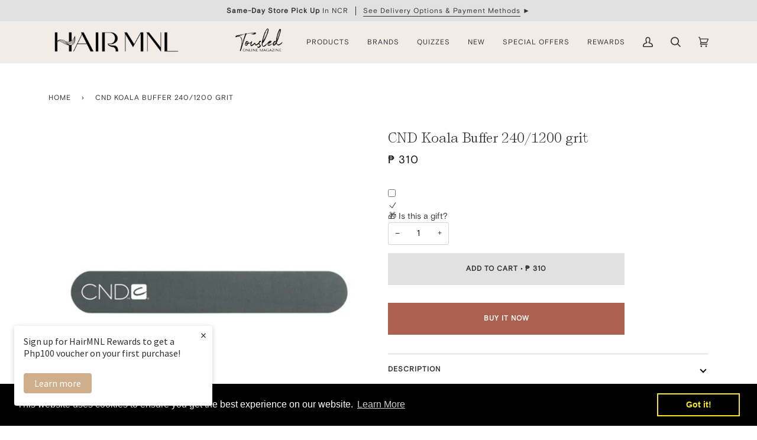

--- FILE ---
content_type: text/css
request_url: https://www.hairmnl.com/cdn/shop/t/104/assets/custom-theme.css?v=54731471309548150791733927949
body_size: 9252
content:
@charset "UTF-8";@font-face{font-family:swiper-icons;src:url(data:application/font-woff;charset=utf-8;base64,\ [base64]//wADZ2x5ZgAAAywAAADMAAAD2MHtryVoZWFkAAABbAAAADAAAAA2E2+eoWhoZWEAAAGcAAAAHwAAACQC9gDzaG10eAAAAigAAAAZAAAArgJkABFsb2NhAAAC0AAAAFoAAABaFQAUGG1heHAAAAG8AAAAHwAAACAAcABAbmFtZQAAA/gAAAE5AAACXvFdBwlwb3N0AAAFNAAAAGIAAACE5s74hXjaY2BkYGAAYpf5Hu/j+W2+MnAzMYDAzaX6QjD6/4//Bxj5GA8AuRwMYGkAPywL13jaY2BkYGA88P8Agx4j+/8fQDYfA1AEBWgDAIB2BOoAeNpjYGRgYNBh4GdgYgABEMnIABJzYNADCQAACWgAsQB42mNgYfzCOIGBlYGB0YcxjYGBwR1Kf2WQZGhhYGBiYGVmgAFGBiQQkOaawtDAoMBQxXjg/wEGPcYDDA4wNUA2CCgwsAAAO4EL6gAAeNpj2M0gyAACqxgGNWBkZ2D4/wMA+xkDdgAAAHjaY2BgYGaAYBkGRgYQiAHyGMF8FgYHIM3DwMHABGQrMOgyWDLEM1T9/w8UBfEMgLzE////P/5//f/V/xv+r4eaAAeMbAxwIUYmIMHEgKYAYjUcsDAwsLKxc3BycfPw8jEQA/[base64]/uznmfPFBNODM2K7MTQ45YEAZqGP81AmGGcF3iPqOop0r1SPTaTbVkfUe4HXj97wYE+yNwWYxwWu4v1ugWHgo3S1XdZEVqWM7ET0cfnLGxWfkgR42o2PvWrDMBSFj/IHLaF0zKjRgdiVMwScNRAoWUoH78Y2icB/yIY09An6AH2Bdu/UB+yxopYshQiEvnvu0dURgDt8QeC8PDw7Fpji3fEA4z/PEJ6YOB5hKh4dj3EvXhxPqH/SKUY3rJ7srZ4FZnh1PMAtPhwP6fl2PMJMPDgeQ4rY8YT6Gzao0eAEA409DuggmTnFnOcSCiEiLMgxCiTI6Cq5DZUd3Qmp10vO0LaLTd2cjN4fOumlc7lUYbSQcZFkutRG7g6JKZKy0RmdLY680CDnEJ+UMkpFFe1RN7nxdVpXrC4aTtnaurOnYercZg2YVmLN/d/gczfEimrE/fs/bOuq29Zmn8tloORaXgZgGa78yO9/cnXm2BpaGvq25Dv9S4E9+5SIc9PqupJKhYFSSl47+Qcr1mYNAAAAeNptw0cKwkAAAMDZJA8Q7OUJvkLsPfZ6zFVERPy8qHh2YER+3i/BP83vIBLLySsoKimrqKqpa2hp6+jq6RsYGhmbmJqZSy0sraxtbO3sHRydnEMU4uR6yx7JJXveP7WrDycAAAAAAAH//wACeNpjYGRgYOABYhkgZgJCZgZNBkYGLQZtIJsFLMYAAAw3ALgAeNolizEKgDAQBCchRbC2sFER0YD6qVQiBCv/H9ezGI6Z5XBAw8CBK/m5iQQVauVbXLnOrMZv2oLdKFa8Pjuru2hJzGabmOSLzNMzvutpB3N42mNgZGBg4GKQYzBhYMxJLMlj4GBgAYow/P/PAJJhLM6sSoWKfWCAAwDAjgbRAAB42mNgYGBkAIIbCZo5IPrmUn0hGA0AO8EFTQAA);font-weight:400;font-style:normal}:root{--swiper-theme-color: #007aff}.swiper{margin-left:auto;margin-right:auto;position:relative;overflow:hidden;list-style:none;padding:0;z-index:1}.swiper-vertical>.swiper-wrapper{flex-direction:column}.swiper-wrapper{position:relative;width:100%;height:100%;z-index:1;display:flex;transition-property:transform;box-sizing:content-box}.swiper-android .swiper-slide,.swiper-wrapper{transform:translateZ(0)}.swiper-pointer-events{touch-action:pan-y}.swiper-pointer-events.swiper-vertical{touch-action:pan-x}.swiper-slide{flex-shrink:0;width:100%;height:100%;position:relative;transition-property:transform}.swiper-slide-invisible-blank{visibility:hidden}.swiper-autoheight,.swiper-autoheight .swiper-slide{height:auto}.swiper-autoheight .swiper-wrapper{align-items:flex-start;transition-property:transform,height}.swiper-backface-hidden .swiper-slide{transform:translateZ(0);-webkit-backface-visibility:hidden;backface-visibility:hidden}.swiper-3d,.swiper-3d.swiper-css-mode .swiper-wrapper{perspective:1200px}.swiper-3d .swiper-wrapper,.swiper-3d .swiper-slide,.swiper-3d .swiper-slide-shadow,.swiper-3d .swiper-slide-shadow-left,.swiper-3d .swiper-slide-shadow-right,.swiper-3d .swiper-slide-shadow-top,.swiper-3d .swiper-slide-shadow-bottom,.swiper-3d .swiper-cube-shadow{transform-style:preserve-3d}.swiper-3d .swiper-slide-shadow,.swiper-3d .swiper-slide-shadow-left,.swiper-3d .swiper-slide-shadow-right,.swiper-3d .swiper-slide-shadow-top,.swiper-3d .swiper-slide-shadow-bottom{position:absolute;left:0;top:0;width:100%;height:100%;pointer-events:none;z-index:10}.swiper-3d .swiper-slide-shadow{background:#00000026}.swiper-3d .swiper-slide-shadow-left{background-image:linear-gradient(to left,#00000080,#0000)}.swiper-3d .swiper-slide-shadow-right{background-image:linear-gradient(to right,#00000080,#0000)}.swiper-3d .swiper-slide-shadow-top{background-image:linear-gradient(to top,#00000080,#0000)}.swiper-3d .swiper-slide-shadow-bottom{background-image:linear-gradient(to bottom,#00000080,#0000)}.swiper-css-mode>.swiper-wrapper{overflow:auto;scrollbar-width:none;-ms-overflow-style:none}.swiper-css-mode>.swiper-wrapper::-webkit-scrollbar{display:none}.swiper-css-mode>.swiper-wrapper>.swiper-slide{scroll-snap-align:start start}.swiper-horizontal.swiper-css-mode>.swiper-wrapper{scroll-snap-type:x mandatory}.swiper-vertical.swiper-css-mode>.swiper-wrapper{scroll-snap-type:y mandatory}.swiper-centered>.swiper-wrapper:before{content:"";flex-shrink:0;order:9999}.swiper-centered.swiper-horizontal>.swiper-wrapper>.swiper-slide:first-child{margin-inline-start:var(--swiper-centered-offset-before)}.swiper-centered.swiper-horizontal>.swiper-wrapper:before{height:100%;min-height:1px;width:var(--swiper-centered-offset-after)}.swiper-centered.swiper-vertical>.swiper-wrapper>.swiper-slide:first-child{margin-block-start:var(--swiper-centered-offset-before)}.swiper-centered.swiper-vertical>.swiper-wrapper:before{width:100%;min-width:1px;height:var(--swiper-centered-offset-after)}.swiper-centered>.swiper-wrapper>.swiper-slide{scroll-snap-align:center center}.swiper-virtual .swiper-slide{-webkit-backface-visibility:hidden;transform:translateZ(0)}.swiper-virtual.swiper-css-mode .swiper-wrapper:after{content:"";position:absolute;left:0;top:0;pointer-events:none}.swiper-virtual.swiper-css-mode.swiper-horizontal .swiper-wrapper:after{height:1px;width:var(--swiper-virtual-size)}.swiper-virtual.swiper-css-mode.swiper-vertical .swiper-wrapper:after{width:1px;height:var(--swiper-virtual-size)}:root{--swiper-navigation-size: 44px}.swiper-button-prev,.swiper-button-next{position:absolute;top:50%;width:calc(var(--swiper-navigation-size) / 44 * 27);height:var(--swiper-navigation-size);margin-top:calc(0px - (var(--swiper-navigation-size) / 2));z-index:10;cursor:pointer;display:flex;align-items:center;justify-content:center;color:var(--swiper-navigation-color, var(--swiper-theme-color))}.swiper-button-prev.swiper-button-disabled,.swiper-button-next.swiper-button-disabled{opacity:.35;cursor:auto;pointer-events:none}.swiper-button-prev.swiper-button-hidden,.swiper-button-next.swiper-button-hidden{opacity:0;cursor:auto;pointer-events:none}.swiper-navigation-disabled .swiper-button-prev,.swiper-navigation-disabled .swiper-button-next{display:none!important}.swiper-button-prev:after,.swiper-button-next:after{font-family:swiper-icons;font-size:var(--swiper-navigation-size);text-transform:none!important;letter-spacing:0;font-variant:initial;line-height:1}.swiper-button-prev,.swiper-rtl .swiper-button-next{left:10px;right:auto}.swiper-button-prev:after,.swiper-rtl .swiper-button-next:after{content:"prev"}.swiper-button-next,.swiper-rtl .swiper-button-prev{right:10px;left:auto}.swiper-button-next:after,.swiper-rtl .swiper-button-prev:after{content:"next"}.swiper-button-lock{display:none}.swiper-pagination{position:absolute;text-align:center;transition:.3s opacity;transform:translateZ(0);z-index:10}.swiper-pagination.swiper-pagination-hidden{opacity:0}.swiper-pagination-disabled>.swiper-pagination,.swiper-pagination.swiper-pagination-disabled{display:none!important}.swiper-pagination-fraction,.swiper-pagination-custom,.swiper-horizontal>.swiper-pagination-bullets,.swiper-pagination-bullets.swiper-pagination-horizontal{bottom:10px;left:0;width:100%}.swiper-pagination-bullets-dynamic{overflow:hidden;font-size:0}.swiper-pagination-bullets-dynamic .swiper-pagination-bullet{transform:scale(.33);position:relative}.swiper-pagination-bullets-dynamic .swiper-pagination-bullet-active,.swiper-pagination-bullets-dynamic .swiper-pagination-bullet-active-main{transform:scale(1)}.swiper-pagination-bullets-dynamic .swiper-pagination-bullet-active-prev{transform:scale(.66)}.swiper-pagination-bullets-dynamic .swiper-pagination-bullet-active-prev-prev{transform:scale(.33)}.swiper-pagination-bullets-dynamic .swiper-pagination-bullet-active-next{transform:scale(.66)}.swiper-pagination-bullets-dynamic .swiper-pagination-bullet-active-next-next{transform:scale(.33)}.swiper-pagination-bullet{width:var(--swiper-pagination-bullet-width, var(--swiper-pagination-bullet-size, 8px));height:var(--swiper-pagination-bullet-height, var(--swiper-pagination-bullet-size, 8px));display:inline-block;border-radius:50%;background:var(--swiper-pagination-bullet-inactive-color, #000);opacity:var(--swiper-pagination-bullet-inactive-opacity, .2)}button.swiper-pagination-bullet{border:none;margin:0;padding:0;box-shadow:none;-webkit-appearance:none;appearance:none}.swiper-pagination-clickable .swiper-pagination-bullet{cursor:pointer}.swiper-pagination-bullet:only-child{display:none!important}.swiper-pagination-bullet-active{opacity:var(--swiper-pagination-bullet-opacity, 1);background:var(--swiper-pagination-color, var(--swiper-theme-color))}.swiper-vertical>.swiper-pagination-bullets,.swiper-pagination-vertical.swiper-pagination-bullets{right:10px;top:50%;transform:translate3d(0,-50%,0)}.swiper-vertical>.swiper-pagination-bullets .swiper-pagination-bullet,.swiper-pagination-vertical.swiper-pagination-bullets .swiper-pagination-bullet{margin:var(--swiper-pagination-bullet-vertical-gap, 6px) 0;display:block}.swiper-vertical>.swiper-pagination-bullets.swiper-pagination-bullets-dynamic,.swiper-pagination-vertical.swiper-pagination-bullets.swiper-pagination-bullets-dynamic{top:50%;transform:translateY(-50%);width:8px}.swiper-vertical>.swiper-pagination-bullets.swiper-pagination-bullets-dynamic .swiper-pagination-bullet,.swiper-pagination-vertical.swiper-pagination-bullets.swiper-pagination-bullets-dynamic .swiper-pagination-bullet{display:inline-block;transition:.2s transform,.2s top}.swiper-horizontal>.swiper-pagination-bullets .swiper-pagination-bullet,.swiper-pagination-horizontal.swiper-pagination-bullets .swiper-pagination-bullet{margin:0 var(--swiper-pagination-bullet-horizontal-gap, 4px)}.swiper-horizontal>.swiper-pagination-bullets.swiper-pagination-bullets-dynamic,.swiper-pagination-horizontal.swiper-pagination-bullets.swiper-pagination-bullets-dynamic{left:50%;transform:translate(-50%);white-space:nowrap}.swiper-horizontal>.swiper-pagination-bullets.swiper-pagination-bullets-dynamic .swiper-pagination-bullet,.swiper-pagination-horizontal.swiper-pagination-bullets.swiper-pagination-bullets-dynamic .swiper-pagination-bullet{transition:.2s transform,.2s left}.swiper-horizontal.swiper-rtl>.swiper-pagination-bullets-dynamic .swiper-pagination-bullet{transition:.2s transform,.2s right}.swiper-pagination-progressbar{background:#00000040;position:absolute}.swiper-pagination-progressbar .swiper-pagination-progressbar-fill{background:var(--swiper-pagination-color, var(--swiper-theme-color));position:absolute;left:0;top:0;width:100%;height:100%;transform:scale(0);transform-origin:left top}.swiper-rtl .swiper-pagination-progressbar .swiper-pagination-progressbar-fill{transform-origin:right top}.swiper-horizontal>.swiper-pagination-progressbar,.swiper-pagination-progressbar.swiper-pagination-horizontal,.swiper-vertical>.swiper-pagination-progressbar.swiper-pagination-progressbar-opposite,.swiper-pagination-progressbar.swiper-pagination-vertical.swiper-pagination-progressbar-opposite{width:100%;height:4px;left:0;top:0}.swiper-vertical>.swiper-pagination-progressbar,.swiper-pagination-progressbar.swiper-pagination-vertical,.swiper-horizontal>.swiper-pagination-progressbar.swiper-pagination-progressbar-opposite,.swiper-pagination-progressbar.swiper-pagination-horizontal.swiper-pagination-progressbar-opposite{width:4px;height:100%;left:0;top:0}.swiper-pagination-lock{display:none}.swiper-scrollbar{border-radius:10px;position:relative;-ms-touch-action:none;background:#0000001a}.swiper-scrollbar-disabled>.swiper-scrollbar,.swiper-scrollbar.swiper-scrollbar-disabled{display:none!important}.swiper-horizontal>.swiper-scrollbar,.swiper-scrollbar.swiper-scrollbar-horizontal{position:absolute;left:1%;bottom:3px;z-index:50;height:5px;width:98%}.swiper-vertical>.swiper-scrollbar,.swiper-scrollbar.swiper-scrollbar-vertical{position:absolute;right:3px;top:1%;z-index:50;width:5px;height:98%}.swiper-scrollbar-drag{height:100%;width:100%;position:relative;background:#00000080;border-radius:10px;left:0;top:0}.swiper-scrollbar-cursor-drag{cursor:move}.swiper-scrollbar-lock{display:none}.swiper-zoom-container{width:100%;height:100%;display:flex;justify-content:center;align-items:center;text-align:center}.swiper-zoom-container>img,.swiper-zoom-container>svg,.swiper-zoom-container>canvas{max-width:100%;max-height:100%;object-fit:contain}.swiper-slide-zoomed{cursor:move}.swiper-lazy-preloader{width:42px;height:42px;position:absolute;left:50%;top:50%;margin-left:-21px;margin-top:-21px;z-index:10;transform-origin:50%;box-sizing:border-box;border:4px solid var(--swiper-preloader-color, var(--swiper-theme-color));border-radius:50%;border-top-color:transparent}.swiper:not(.swiper-watch-progress) .swiper-lazy-preloader,.swiper-watch-progress .swiper-slide-visible .swiper-lazy-preloader{animation:swiper-preloader-spin 1s infinite linear}.swiper-lazy-preloader-white{--swiper-preloader-color: #fff}.swiper-lazy-preloader-black{--swiper-preloader-color: #000}@keyframes swiper-preloader-spin{0%{transform:rotate(0)}to{transform:rotate(360deg)}}.swiper .swiper-notification{position:absolute;left:0;top:0;pointer-events:none;opacity:0;z-index:-1000}.swiper-free-mode>.swiper-wrapper{transition-timing-function:ease-out;margin:0 auto}.swiper-grid>.swiper-wrapper{flex-wrap:wrap}.swiper-grid-column>.swiper-wrapper{flex-wrap:wrap;flex-direction:column}.swiper-fade.swiper-free-mode .swiper-slide{transition-timing-function:ease-out}.swiper-fade .swiper-slide{pointer-events:none;transition-property:opacity}.swiper-fade .swiper-slide .swiper-slide{pointer-events:none}.swiper-fade .swiper-slide-active,.swiper-fade .swiper-slide-active .swiper-slide-active{pointer-events:auto}.swiper-cube{overflow:visible}.swiper-cube .swiper-slide{pointer-events:none;-webkit-backface-visibility:hidden;backface-visibility:hidden;z-index:1;visibility:hidden;transform-origin:0 0;width:100%;height:100%}.swiper-cube .swiper-slide .swiper-slide{pointer-events:none}.swiper-cube.swiper-rtl .swiper-slide{transform-origin:100% 0}.swiper-cube .swiper-slide-active,.swiper-cube .swiper-slide-active .swiper-slide-active{pointer-events:auto}.swiper-cube .swiper-slide-active,.swiper-cube .swiper-slide-next,.swiper-cube .swiper-slide-prev,.swiper-cube .swiper-slide-next+.swiper-slide{pointer-events:auto;visibility:visible}.swiper-cube .swiper-slide-shadow-top,.swiper-cube .swiper-slide-shadow-bottom,.swiper-cube .swiper-slide-shadow-left,.swiper-cube .swiper-slide-shadow-right{z-index:0;-webkit-backface-visibility:hidden;backface-visibility:hidden}.swiper-cube .swiper-cube-shadow{position:absolute;left:0;bottom:0;width:100%;height:100%;opacity:.6;z-index:0}.swiper-cube .swiper-cube-shadow:before{content:"";background:#000;position:absolute;left:0;top:0;bottom:0;right:0;filter:blur(50px)}.swiper-flip{overflow:visible}.swiper-flip .swiper-slide{pointer-events:none;-webkit-backface-visibility:hidden;backface-visibility:hidden;z-index:1}.swiper-flip .swiper-slide .swiper-slide{pointer-events:none}.swiper-flip .swiper-slide-active,.swiper-flip .swiper-slide-active .swiper-slide-active{pointer-events:auto}.swiper-flip .swiper-slide-shadow-top,.swiper-flip .swiper-slide-shadow-bottom,.swiper-flip .swiper-slide-shadow-left,.swiper-flip .swiper-slide-shadow-right{z-index:0;-webkit-backface-visibility:hidden;backface-visibility:hidden}.swiper-creative .swiper-slide{-webkit-backface-visibility:hidden;backface-visibility:hidden;overflow:hidden;transition-property:transform,opacity,height}.swiper-cards{overflow:visible}.swiper-cards .swiper-slide{transform-origin:center bottom;-webkit-backface-visibility:hidden;backface-visibility:hidden;overflow:hidden}@media screen and (max-width: 640px){.hidden-phone{display:none!important}}@media screen and (min-width: 641px) and (max-width: 1007px){.hidden-tablet{display:none!important}}@media screen and (min-width: 641px){.hidden-tablet-and-up{display:none!important}}@media screen and (max-width: 1008px){.hidden-pocket{display:none!important}}@media screen and (max-width: 768px){.hidden-pocket2{display:none!important}}@media screen and (min-width: 769px){.hidden-pocket2-and-up{display:none!important}}@media screen and (min-width: 1008px) and (max-width: 1239px){.hidden-lap{display:none!important}}@media screen and (min-width: 1008px){.hidden-lap-and-up{display:none!important}}@media screen and (min-width: 1240px){.hidden-desk{display:none!important}}@media screen and (min-width: 1500px){.hidden-widescreen{display:none!important}}.spr-header-title,.related_articles_header h5,.related_products_header h5,.jdgm-carousel-title{font-family:var(---font-stack-heading);font-weight:var(---font-weight-heading);font-style:var(---font-style-heading);text-transform:var(---font-heading-caps);letter-spacing:var(---font-heading-space);font-size:calc(17.14426px * var(---font-adjust-heading));color:var(--text);text-align:center;padding-bottom:var(--inner);margin-bottom:var(--gutter);position:relative}.product__title__wrapper .product__title{font-family:var(---font-stack-product-heading);font-weight:var(---font-weight-product-heading);font-style:var(---font-style-product-heading);text-transform:var(---font-product-heading-caps);letter-spacing:var(---font-product-heading-space);font-size:calc(17.14426px * var(---font-adjust-product-heading))}.spr-header-title,.related_articles_header h5,.related_products_header h5,.jdgm-carousel-title,.jdgm-carousel-title.strong,.jdgm-carousel-title .strong{font-weight:var(---font-weight-accent-bold)}.spr-header-title:after,.related_articles_header h5:after,.related_products_header h5:after,.jdgm-carousel-title:after{content:"";margin:auto;width:30px;height:3px;position:absolute;bottom:0;background:var(--text-dark);opacity:.2;left:0;right:0}.align--middle-left .jdgm-carousel-title:after{right:unset}.align--middle-right .jdgm-carousel-title:after{left:unset}.palette--dark .jdgm-carousel-title:after{background:#fff}.pb-text-title-header,.cross-post-blogs .article-title{font-family:var(---font-stack-body);font-size:calc(17.14426px * var(---font-adjust-body))}.pb-text-excerpt{display:none}.announcement__text,.announcement__text p{text-transform:var(---announcement-text-caps)}.header__dropdown__inner>.navlink.navlink--child.no-grandchild .navtext{text-transform:var(---nested-menu-caps)!important}.header__dropdown__inner .dropdown__family .navlink.navlink--child.has-grandchild .navtext{text-transform:uppercase;font-weight:700}.header__dropdown__inner .dropdown__family .navlink.navlink--grandchild .navtext{text-transform:var(---nested-menu-caps)}.sidebar__item a{text-transform:var(---sidebar-item-caps)}.btn--readmore,.btn--outline{border:1px solid var(---btn-border-color);background-color:var(---btn-bg-color);color:var(---btn-text-color);transition:all .25s ease-in-out;font-size:calc(12px * var(---font-adjust-accent))}.btn--readmore:hover,.btn--outline:hover{border:1px solid var(---btn-hover-border-color);background-color:var(---btn-hover-bg-color);color:var(---btn-hover-text-color)}.header__desktop{height:70px}.header__logo__link{width:var(--main-header-logo-width)}.header__desktop__bar__inline .tousled-logo{height:auto}.header__desktop__bar__inline .navtext.tousled{position:absolute;left:-99999px}.sliderule__wrapper .tousled-logo{position:absolute;padding-left:20px;padding-right:34px;height:auto;display:flex;align-items:center}.points-box{display:flex}.points-box .points-label{display:none;margin-left:5px}.grandparent .header__dropdown__inner{padding:16px 0}.grandparent .navlink--grandchild{margin-top:4px}.header__mobile{height:60px}.header__mobile .header__mobile__left{align-items:center}.header__mobile .header__mobile__left .header__mobile__button{margin-right:10px;min-width:30px}.header__mobile .header__mobile__left .reward-box{width:17px;height:17px}.header__mobile .header__mobile__left .reward-box a{position:relative}.header__mobile .header__mobile__left .reward-box a img{max-width:100%}.header__mobile .header__mobile__left .reward-box a span{position:absolute;top:10px;font-size:10px;left:-9px;display:none}.header__mobile .header__mobile__right{align-items:center}.header__mobile .header__mobile__right .header__mobile__button{margin-left:10px;min-width:30px}@media only screen and (max-width: 1067px){.header__mobile{height:50px}.header__mobile .header__logo{padding:0}.header__mobile .header__logo__link{width:150px}}.search-bar-mobile{display:none}@media screen and (max-width: 768px){.search-bar-mobile{display:block;margin-bottom:5px}.search-bar-mobile .input-group{padding:0}.search-bar-mobile .input-group .input-group-field,.search-bar-mobile .input-group .btn{height:32px}.search-bar-mobile input[type=search]{background-color:#fff}}.menu-buttons .mb-menu{display:grid;grid-template-columns:repeat(auto-fit,minmax(100px,1fr));grid-gap:1rem;align-items:center;justify-content:space-evenly}.menu-buttons .mb-menu-item-link{width:100%;display:block;text-align:center;padding:10px;border:1px solid #ccc;text-decoration:none;outline:none;transition:.3s;font-weight:var(---menu-btn-bold);text-transform:var(---menu-btn-caps)}.menu-buttons .mb-menu-item-link:hover{background-color:#1b1418;color:#fff}@media screen and (max-width: 1008px){.menu-buttons .mb-box{padding:0}.menu-buttons .mb-menu{grid-template-columns:1fr;grid-gap:0}.menu-buttons .mb-menu .mb-menu-item>a{border-bottom:none}.menu-buttons .mb-menu .mb-menu-item:last-child a{border-bottom:1px solid #ccc}.menu-buttons .mb-menu-item-link{padding:15px;border-left:none;border-right:none}}.btn-search-tags{display:inline-block;background-color:#ac604f;border-color:#ac604f;color:#fff;margin-bottom:0;text-decoration:none;padding:8px 15px;border-radius:2px;transition:background-color .3s ease-in-out,border-color .3s ease-in-out;font-size:1em;cursor:pointer}.collection-nav--child>li>a.aura-botanica{border-left:3px solid #612321}.collection-nav--child>li>a.chronologiste{border-left:3px solid #1b1418}.collection-nav--child>li>a.densifique{border-left:3px solid #d8d8d8}.collection-nav--child>li>a.discipline{border-left:3px solid #e79b89}.collection-nav--child>li>a.elixir-ultime{border-left:3px solid #da8600}.collection-nav--child>li>a.nutritive{border-left:3px solid #ee4d1d}.collection-nav--child>li>a.reflection{border-left:3px solid #c9228d}.collection-nav--child>li>a.resistance{border-left:3px solid #249c9e}.collection-nav--child>li>a.specifique,.collection-nav--child>li>a.sp\e9 cifique{border-left:3px solid #d40017}.collection-nav--child>li>a.specifique,.collection-nav--child>li>a.genesis{border-left:3px solid #f7eef0}.collection-nav--child>li>a.specifique,.collection-nav--child>li>a.blond-absolu{border-left:3px solid #8386dd}.tab-menu-wrapper{border-top:2px solid #cccccc;width:100%;margin-top:15px;padding:10px 0}.tab-menu li{list-style:none;cursor:pointer;font-size:16px;font-weight:700;padding:8px 20px 15px;text-align:center;display:inline-block}.tab-button.active-tab{border-bottom:3px solid #cccccc}.tab-head{display:none}.description--tabs li{position:relative;display:inline-block;width:100%}.description--tabs li.tabs{display:none}.description--tabs li.tabs.active-tab{display:block}.cross-post-blogs{position:relative;margin-top:var(--gutter)}.cross-post-blogs .grid-box{display:grid;grid-template-columns:repeat(auto-fit,minmax(180px,180px));grid-gap:20px;justify-content:center}.cross-post-blogs .swiper-container{position:relative;width:100%;overflow:hidden}.cross-post-blogs .swiper-slide{z-index:1;overflow:hidden}.cross-post-blogs .swiper-slide a{color:#322e34;background:transparent}.cross-post-blogs .swiper-slide a h5{font-size:1em}.cross-post-blogs .swiper-slide img{max-width:100%}.cross-post-blogs .swiper-button-prev{left:-30px}.cross-post-blogs .swiper-button-next{right:-30px}.cross-post-blogs .swiper-button-prev,.cross-post-blogs .swiper-button-next{color:#333}.cross-post-blogs .swiper-button-prev.swiper-button-disabled,.cross-post-blogs .swiper-button-next.swiper-button-disabled{display:none}@media screen and (max-width: 1008px){.cross-post-blogs{margin-top:var(--gutter);margin:auto 16px;max-width:100%}.cross-post-blogs .swiper-container{width:100%}.cross-post-blogs .swiper-button-prev{left:-5px}.cross-post-blogs .swiper-button-next{right:-5px}}@media screen and (max-width: 640px){.cross-post-blogs{margin-top:var(--gutter);max-width:100%}.cross-post-blogs .swiper-container{width:100%}.cross-post-blogs .swiper-button-next,.cross-post-blogs .swiper-button-prev{display:none}}.tousled-header__wrapper{position:relative}.tousled-header__wrapper header{background-color:var(--tousled-header-bg);height:50px}.tousled-header__wrapper .mobile-menu-box{background-color:var(--tousled-header-bg);height:45px;display:grid;grid-gap:15px;grid-template-columns:auto auto;justify-content:center;align-content:center;align-items:center}.tousled-header__wrapper .mobile-menu-box .logo-wrapper{display:grid;justify-content:center;align-items:center}.tousled-header__wrapper .drawer .drawer__top{height:70px;padding:0 10px 0 20px}.tousled-header__wrapper .drawer .logo-wrapper{display:grid;justify-content:center;align-items:center}.tousled-header__wrapper .drawer .drawer__menu[data-sliderule-pane="1"] .sliderule__panel.is-visible{overflow-y:auto;overflow-x:hidden}.tousled-header__wrapper .wrapper{max-width:1180px;margin:0 auto;padding:0 var(--outer);width:100%}.tousled-header__wrapper .link-list{height:100%;display:flex;justify-content:center}.tousled-header__wrapper .link-list .header__dropdown{z-index:2}.tousled-header__wrapper .link-list .hover__bar{position:absolute;bottom:var(--bar-bottom);left:0;height:2px;z-index:1;opacity:var(--bar-opacity);background-color:var(--tousled-menu-underline-color);transform:translate(var(--bar-left));width:var(--bar-width);transition:transform .15s cubic-bezier(.215,.61,.355,1),opacity .15s cubic-bezier(.215,.61,.355,1) .5s,width .15s cubic-bezier(.215,.61,.355,1)}.announcement__bar{height:30px}@media screen and (max-width: 1008px){.announcement__bar{height:45px}}.blog__article .blog__article-title.center{text-align:center}.blog__article .blog__article-title.left{text-align:left}.blog__article .blog__article-title.right{text-align:right}.blog__article .blog__article-author.center{text-align:center}.blog__article .blog__article-author.left{text-align:left}.blog__article .blog__article-author.right{text-align:right}.blog__article .blog__article__content.center{text-align:center}.blog__article .blog__article__content.left{text-align:left}.blog__article .blog__article__content.right{text-align:right}.filter--active{font-weight:700}.collection{background:var(--bg);padding-top:calc(var(--gutter-offset) * 2);padding-bottom:calc(var(--gutter-offset) * 4)}.collection .main-content,.template-collection .main-content{padding-bottom:0}.collection__sort{font-size:.85em}.toggle-filters{border-color:var(--border);margin-bottom:calc(var(--gutter-offset) / 2)}@media screen and (max-width: 768px){.collection__sort select{font-size:16px}.collection__sort label,.collection-filters{display:none}.collection-sidebar{padding-top:0}}.collection-nav .collection-nav--active>a{border-left:3px solid #9c9a9a}.collection-nav>li{margin-bottom:10px;padding:0}@media screen and (max-width: 768px){.collection-nav{border-top:1px solid #9c9a9a;margin-top:10px;padding-top:10px}}.collection-nav--child>li>a{border-left:3px solid rgba(156,154,154,.2)}.collection-list-item:not(first-child){border-bottom:1px solid #9c9a9a;padding-top:60px}.collection-nav{margin-bottom:30px}.collection-nav .collection-nav--active>a{border-left:3px solid rgb(156,154,154)}.collection-nav>li{margin-bottom:calc(var(--gutter-offset) / 3);padding:0}.collection-nav>li a{padding-left:calc(var(--gutter-offset) / 3);margin-left:-13px;text-decoration:none}.collection-nav>li a:hover{border-left:3px solid rgb(156,154,154)}.collection-nav--child{margin-left:13px}.collection-nav--child>li{margin-bottom:7.5px}.collection-nav--child>li>a{border-left:3px solid rgba(156,154,154,.2)!important}.collection-nav>li a:hover{border-left:3px solid #ac604f!important}.collection-list-item:not(first-child){border-bottom:1px solid rgb(156,154,154);padding-top:calc(var(--gutter-offset) * 2)}.collection{background:#fff;padding-top:60px;padding-bottom:120px}.collection hr{display:none}.collection-nav>li a{letter-spacing:1px;font-size:.8em}.toggle-filters{border-color:#9c9a9a;margin-bottom:15px}.toggle-filters img{display:block}.toggle-filters{padding:5px 10px 2px}@media screen and (min-width: 769px){.toggle-filters{display:none}}.collection-branded .section-header__title,.collection-branded .section-title,.collection-branded .featured-collection__title,.collection-branded .discover-collection__title,.collection-branded h1,.collection-branded h2,.collection-branded h3,.collection-branded h4,.collection-branded h5,.collection-branded h6,.collection-branded-subcollection h1,.collection-branded-subcollection h2,.collection-branded-subcollection h3,.collection-branded-subcollection h4,.collection-branded-subcollection h5,.collection-branded-subcollection h6{font-family:Playfair Display,Lato,Helvetica,sans-serif}.collection-branded h1.page_header__title{font-size:2.14286em}.collection-branded .h2--body{font-size:2em}.collection-branded .h4--body{font-size:1.42857em!important;text-transform:none;letter-spacing:0px}.collection-branded .rte a:not([class]){text-decoration:none}.discover_collection__title-box p{margin:0 0 15px;font-size:14px}.name_wrapper{text-transform:none;letter-spacing:1px;font-size:.8em}.btn--clear{background-color:transparent;color:#322e34;border:1px solid #322e34}.btn--clear:hover,.btn--clear:focus,.btn--clear:active{color:#322e34;background-color:#ac604f4d}.btn--clear.disabled{border:1px solid rgba(0,0,0,.3)}.collection-nav--heading{font-size:18px}.collection-nav--group-head{margin-top:18px}.collection-nav--group-head>a{font-weight:700;text-transform:uppercase}#shopify-section-blog .collection-nav--group-head{margin-top:0}.collection-nav--heading,.collection-nav--group-head>a{font-size:16px;letter-spacing:0}.kerastase-menu.collection-nav--heading,.kerastase-menu .collection-nav--heading,.kerastase-menu .collection-nav--group-head>a{font-weight:700;text-transform:uppercase}.collection-nav .collection-nav--active{font-weight:700}.collection-nav .collection-nav--active>a{border-left:3px solid transparent}.collection-nav--child>li>a{position:relative}.collection-nav>li a{padding-left:10px;margin-left:-13px;text-decoration:none;border-left:3px solid transparent}.collection-nav>li a:hover{border-left:3px solid #ac604f}.collection-nav--header{display:flex;justify-content:space-between;align-items:center;margin-bottom:20px}.btn-search-tags{display:inline-block;background-color:#ac604f;border-color:#ac604f;color:#fff;margin-bottom:0;text-decoration:none;padding:8px 15px;border-radius:2px;transition:background-color .3s ease-in-out,border-color .3s ease-in-out;font-size:14px;cursor:pointer}.btn-search-tags:hover{background-color:#82b4bd;border-color:#82b4bd;color:#fff}.new-list-tags.collection-nav{max-height:490px;overflow-y:auto;background:linear-gradient(#fff 30%,#fff0),linear-gradient(#fff0,#fff 70%) 0 100%,radial-gradient(50% 0,farthest-side,rgba(0,0,0,.2),rgba(0,0,0,0)),radial-gradient(50% 100%,farthest-side,rgba(0,0,0,.2),rgba(0,0,0,0)) 0 100%;background:linear-gradient(#fff 30%,#fff0),linear-gradient(#fff0,#fff 70%) 0 100%,radial-gradient(farthest-side at 50% 0,#0003,#0000),radial-gradient(farthest-side at 50% 100%,#0003,#0000) 0 100%;background-repeat:no-repeat;background-color:#fff;background-size:100% 40px,100% 40px,100% 14px,100% 14px;background-attachment:local,local,scroll,scroll;margin-bottom:20px}.new-list-tags.collection-nav li label{font-weight:400;display:flex;align-content:center}.new-list-tags.collection-nav li input[type=checkbox]{position:absolute;opacity:0;cursor:pointer;height:0;width:0}.new-list-tags.collection-nav li input[type=checkbox]:checked~span.checkmark{background-color:#ac604f}.new-list-tags.collection-nav li input[type=checkbox]:checked~span.checkmark:after{display:block;position:relative;left:5px;top:1px;width:5px;height:10px;border:solid white;border-width:0 2px 2px 0;-webkit-transform:rotate(45deg);-ms-transform:rotate(45deg);transform:rotate(45deg)}.new-list-tags.collection-nav li span.checkmark{display:block;height:15px;width:15px;background-color:#eee;margin-right:10px;position:relative}.new-list-tags.collection-nav li span.checkmark:after{content:"";position:absolute;display:none}.new-list-tags.collection-nav li a{font-size:.9em}.new-list-tags.collection-nav li a:hover{border-left:3px solid transparent}.new-list-tags.collection-nav li:hover{cursor:pointer}.new-list-tags.collection-nav li:hover span.checkmark{background-color:#ccc}.new-list-tags.collection-nav li.collection-nav--active label{font-weight:700}@media screen and (max-width: 768px){.new-list-tags.collection-nav{max-height:initial;height:auto;margin-bottom:78px}}.mobile-view.bg-backdrop{position:fixed;top:0;left:0;right:0;bottom:0;background-color:#00000080;z-index:101;opacity:0;visibility:hidden;transition:all .2s ease-in-out}.mobile-view.bg-backdrop .list-container{position:fixed;left:0;bottom:0;right:0;margin-bottom:0;height:40vh;background-color:#fff;border-radius:10px 10px 0 0;padding:10px 20px 0;margin-bottom:-40vh;transition:all .2s ease-in-out;display:flex;flex-flow:column}.mobile-view.bg-backdrop .list-container h5{text-align:center;margin-bottom:0}.mobile-view.bg-backdrop .list-container span.button-up{display:block;max-height:21px;height:100%;width:25px;background-color:#fff;margin:0 auto;position:relative;cursor:pointer}.mobile-view.bg-backdrop .list-container span.button-up:after{content:"";position:absolute;left:7px;z-index:11;display:block;width:10px;height:10px;border-top:2px solid #afaeae;border-left:2px solid #afaeae;transform:rotate(45deg);top:10px}.mobile-view.bg-backdrop .collection-nav--footer{position:absolute;right:0;left:0;bottom:0;padding:20px 10px;text-align:center;background-color:#fff}.mobile-view.bg-backdrop.show{visibility:visible;opacity:1}.mobile-view.bg-backdrop.show .list-container{margin-bottom:0}@media screen and (min-width: 769px){.mobile-view{display:none}}@media screen and (max-width: 768px){.desktop-view{display:none}#collectionFilters.grid__item{min-height:initial}}#toggleFilters span{font-size:9px}#toggleFilters img{margin:0 auto}.collection-nav--child>li>a.aura-botanica{border-left:3px solid #612321!important}.collection-nav--child>li>a.chronologiste{border-left:3px solid #1B1418!important}.collection-nav--child>li>a.densifique{border-left:3px solid #D8D8D8!important}.collection-nav--child>li>a.discipline{border-left:3px solid #E79B89!important}.collection-nav--child>li>a.elixir-ultime{border-left:3px solid #DA8600!important}.collection-nav--child>li>a.nutritive{border-left:3px solid #EE4D1D!important}.collection-nav--child>li>a.reflection{border-left:3px solid #C9228D!important}.collection-nav--child>li>a.resistance{border-left:3px solid #249C9E!important}.collection-nav--child>li>a.specifique,.collection-nav--child>li>a.sp\e9 cifique{border-left:3px solid #D40017!important}.collection-nav--child>li>a.specifique,.collection-nav--child>li>a.genesis{border-left:3px solid #F7EEF0!important}.collection-nav--child>li>a.specifique,.collection-nav--child>li>a.blond-absolu{border-left:3px solid #8386DD!important}.collection-nav--child>li>a.chroma-absolu{border-left:3px solid #D49DA4!important}.collection-nav--child>li>a.curl-manifesto{border-left:3px solid #F1C5A5!important}.product-grid-item .figcaption.under{min-height:140px;max-height:140px}.thick-underline{border-bottom:2px solid #333}.collection-brand-image{margin-bottom:1.5em}.collection-branded .brand-logo{margin-bottom:2em;margin-top:.5em;max-width:85%}.collection-branded .page_header__subtitle{margin-bottom:2em}.collection-branded .brand-featured-text{margin-bottom:2.5em}.collection-branded .brand-featured-text p{font-size:14px!important}.collection-branded .best-sellers .section-header,.collection-branded .new-arrivals .section-header{margin-bottom:0}.collection-branded .section-header__title,.collection-branded .section-title,.collection-branded .featured-collection__title,.collection-branded .discover-collection__title,.collection-branded h1,.collection-branded h2,.collection-branded h3,.collection-branded h4,.collection-branded h5,.collection-branded h6,.collection-branded-subcollection h1,.collection-branded-subcollection h2,.collection-branded-subcollection h3,.collection-branded-subcollection h4,.collection-branded-subcollection h5,.collection-branded-subcollection h6{font-family:Playfair Display,Lato,Helvetica,sans-serif}.collection-branded .grid.custom-section{padding:1em 0}.collection-branded .grid.custom-section.full-width{padding-top:0}.collection-branded .custom-section.full-width .section-header{margin-bottom:2rem}.collection-branded .page-margin{padding-top:0}.collection-branded .featured-collection a,.collection-branded .discover-collection a{text-decoration:none}.collection-branded .featured-collection__title,.collection-branded .discover-collection__title{margin-top:15px;margin-bottom:0;font-size:1.15em}.collection-branded .featured-collection__subtitle,.collection-branded .discover-collection__subtitle{font-size:14px;margin:0 0 15px}.collection-branded .collection-sidebar hr{display:block;border-top:solid rgba(156,154,154,.2)}.grid.normalised-product-name-height .name_wrapper{min-height:57px}.collection-branded-subcollection .product-grid-item .name_wrapper,.collection-branded .product-grid-item .name_wrapper{letter-spacing:0;font-size:14px}.collection-branded .product-grid-item.grid__item{margin-bottom:1em}.collection-branded .featured-collection.product-grid-item.grid__item,.collection-branded .discover-collection.product-grid-item.grid__item{margin-bottom:0}.collection-branded .featured-collection.product-grid-item.grid__item:last-child,.collection-branded .discover-collection.product-grid-item.grid__item:last-child{margin-bottom:0}.mobile-only{display:none}.collection-branded .collection-view-all{display:block;margin-top:1.5em;margin-bottom:1em;font-size:14px}@media screen and (max-width: 768px){.collection-branded .brand-logo{margin:.5em auto 1em;width:60%;max-width:180px}.collection-branded .product-grid-item.grid__item{margin-bottom:.5em}.collection-branded .grid.custom-section .grid__item{margin-bottom:1em}.collection-branded .grid.custom-section .grid__item:last-child{margin-bottom:0}.mobile-only{display:block}.desktop-only{display:none}.collection.collection-branded{padding-top:30px}}@media screen and (max-width: 480px){.collection-branded .custom-section .section-title{font-size:1.375em;text-align:center}.collection-branded hr{margin:1.5em 0}}@media screen and (min-width: 481px) and (max-width: 768px){.collection-branded .custom-section .section-title{font-size:1.75em;text-align:center}}.product-grid-item{text-align:center}.grid__image{display:block;position:relative}.lt-ie9 .grid__image img,.ie9 .grid__image img{top:0}html:not(.lt-ie9) .image_autoheight_enable .grid__image img{max-height:100%;position:relative;top:50%;-webkit-transform:translateY(-50%);-ms-transform:translateY(-50%);transform:translateY(-50%);backface-visibility:hidden}@media screen and (max-width: 480px){html:not(.lt-ie9) .image_autoheight_enable .small--one-whole>.grid__image{height:auto!important}html:not(.lt-ie9) .image_autoheight_enable .small--one-whole>.grid__image img{max-height:none;top:auto;-webkit-transform:translateY(0);-ms-transform:translateY(0);transform:translateY(0)}}@media only screen and (min-width: 481px) and (max-width: 768px){html:not(.lt-ie9) .image_autoheight_enable .medium--one-whole>.grid__image{height:auto!important}html:not(.lt-ie9) .image_autoheight_enable .medium--one-whole>.grid__image img{max-height:none;top:auto;-webkit-transform:translateY(0);-ms-transform:translateY(0);transform:translateY(0)}}@media screen and (min-width: 769px){html:not(.lt-ie9) .image_autoheight_enable .large-up--one-whole>.grid__image{height:auto!important}html:not(.lt-ie9) .image_autoheight_enable .large-up--one-whole>.grid__image img{max-height:none;top:auto;-webkit-transform:translateY(0);-ms-transform:translateY(0);transform:translateY(0)}}@media screen and (max-width: 480px){html:not(.lt-ie9) .image_autoheight_enable .small--one-half .grid__image,html:not(.lt-ie9) .image_autoheight_enable .small--one-third .grid__image,html:not(.lt-ie9) .image_autoheight_enable .medium--one-half .grid__image,html:not(.lt-ie9) .image_autoheight_enable .medium--one-third .grid__image,html:not(.lt-ie9) .image_autoheight_enable .medium--one-quarter .grid__image,html:not(.lt-ie9) .image_autoheight_enable .medium--one-fifth .grid__image,html:not(.lt-ie9) .image_autoheight_enable .medium--one-sixth .grid__image,html:not(.lt-ie9) .image_autoheight_enable .large-up--one-half .grid__image,html:not(.lt-ie9) .image_autoheight_enable .large-up--one-third .grid__image,html:not(.lt-ie9) .image_autoheight_enable .large-up--one-quarter .grid__image,html:not(.lt-ie9) .image_autoheight_enable .large-up--one-fifth .grid__image,html:not(.lt-ie9) .image_autoheight_enable .large-up--one-sixth .grid__image,html:not(.lt-ie9) .image_autoheight_enable .one-half .grid__image,html:not(.lt-ie9) .image_autoheight_enable .one-third .grid__image,html:not(.lt-ie9) .image_autoheight_enable .one-quarter .grid__image,html:not(.lt-ie9) .image_autoheight_enable .one-fifth .grid__image,html:not(.lt-ie9) .image_autoheight_enable .one-sixth .grid__image{height:240px}html:not(.lt-ie9) .image_autoheight_enable .small--one-half .grid__image{height:210px}html:not(.lt-ie9) .image_autoheight_enable .small--one-third .grid__image{height:130px}html:not(.lt-ie9) .image_autoheight_enable .small--one-quarter .grid__image{height:90px}html:not(.lt-ie9) .image_autoheight_enable .small--one-fifth .grid__image{height:66px}html:not(.lt-ie9) .image_autoheight_enable .small--one-sixth .grid__image{height:50px}}@media only screen and (min-width: 481px) and (max-width: 768px){html:not(.lt-ie9) .image_autoheight_enable .medium--one-half .grid__image,html:not(.lt-ie9) .image_autoheight_enable .one-half .grid__image{height:210px}html:not(.lt-ie9) .image_autoheight_enable .medium--one-third .grid__image,html:not(.lt-ie9) .image_autoheight_enable .one-third .grid__image{height:130px}html:not(.lt-ie9) .image_autoheight_enable .medium--one-quarter .grid__image,html:not(.lt-ie9) .image_autoheight_enable .one-quarter .grid__image{height:90px}html:not(.lt-ie9) .image_autoheight_enable .medium--one-fifth .grid__image,html:not(.lt-ie9) .image_autoheight_enable .one-fifth .grid__image{height:66px}html:not(.lt-ie9) .image_autoheight_enable .medium--one-sixth .grid__image,html:not(.lt-ie9) .image_autoheight_enable .one-sixth .grid__image{height:50px}}@media only screen and (min-width: 769px) and (max-width: 960px){html:not(.lt-ie9) .image_autoheight_enable .large-up--one-half .grid__image,html:not(.lt-ie9) .image_autoheight_enable .one-half .grid__image{height:354px}html:not(.lt-ie9) .image_autoheight_enable .large-up--one-third .grid__image,html:not(.lt-ie9) .image_autoheight_enable .one-third .grid__image{height:226px}html:not(.lt-ie9) .image_autoheight_enable .large-up--one-quarter .grid__image,html:not(.lt-ie9) .image_autoheight_enable .one-quarter .grid__image{height:162px}html:not(.lt-ie9) .image_autoheight_enable .large-up--one-fifth .grid__image,html:not(.lt-ie9) .image_autoheight_enable .one-fifth .grid__image{height:123.6px}html:not(.lt-ie9) .image_autoheight_enable .large-up--one-sixth .grid__image,html:not(.lt-ie9) .image_autoheight_enable .one-sixth .grid__image{height:98px}}@media screen and (min-width: 960px){html:not(.lt-ie9) .image_autoheight_enable .large-up--one-half .grid__image,html:not(.lt-ie9) .image_autoheight_enable .one-half .grid__image{height:450px}html:not(.lt-ie9) .image_autoheight_enable .large-up--one-third .grid__image,html:not(.lt-ie9) .image_autoheight_enable .one-third .grid__image{height:290px}html:not(.lt-ie9) .image_autoheight_enable .large-up--one-quarter .grid__image,html:not(.lt-ie9) .image_autoheight_enable .one-quarter .grid__image{height:210px}html:not(.lt-ie9) .image_autoheight_enable .large-up--one-fifth .grid__image,html:not(.lt-ie9) .image_autoheight_enable .one-fifth .grid__image{height:162px}html:not(.lt-ie9) .image_autoheight_enable .large-up--one-sixth .grid__image,html:not(.lt-ie9) .image_autoheight_enable .one-sixth .grid__image{height:130px}}@media screen and (min-width: 1120px){html:not(.lt-ie9) .image_autoheight_enable .large-up--one-half .grid__image,html:not(.lt-ie9) .image_autoheight_enable .one-half .grid__image{height:530px}html:not(.lt-ie9) .image_autoheight_enable .large-up--one-third .grid__image,html:not(.lt-ie9) .image_autoheight_enable .one-third .grid__image{height:343.33333px}html:not(.lt-ie9) .image_autoheight_enable .large-up--one-quarter .grid__image,html:not(.lt-ie9) .image_autoheight_enable .one-quarter .grid__image{height:250px}html:not(.lt-ie9) .image_autoheight_enable .large-up--one-fifth .grid__image,html:not(.lt-ie9) .image_autoheight_enable .one-fifth .grid__image{height:194px}html:not(.lt-ie9) .image_autoheight_enable .large-up--one-sixth .grid__image,html:not(.lt-ie9) .image_autoheight_enable .one-sixth .grid__image{height:156.66667px}}.referral-box{margin-bottom:20px}.referral-box input{border-width:1px;outline:none}.referral-box input:focus{border:1px solid #838080;box-shadow:0 0 5px #00000026}.article__card.section--details{margin-top:20px}.article__card.section--details .category{display:block;float:none}.article__card.section--details .category.left{text-align:left}.article__card.section--details .category.center{text-align:center}.article__card.section--details .category.right{text-align:right}.article__card.section--details .title{margin-top:5px}.article__card.section--details .title.left{text-align:left}.article__card.section--details .title.center{text-align:center}.article__card.section--details .title.right{text-align:right}.article__card.section--details .excerpt{display:-webkit-box;-webkit-box-orient:vertical;-webkit-line-clamp:3;overflow:hidden}.article__card.section--details .excerpt.left{text-align:left}.article__card.section--details .excerpt.center{text-align:center}.article__card.section--details .excerpt.right{text-align:right}.btn--readmore{font-weight:700;text-transform:uppercase;display:block}.btn--readmore.left{text-align:left}.btn--readmore.center{text-align:center}.btn--readmore.right{text-align:right}.section-blog-category .home__subtitle.uppercase{text-transform:uppercase}.section-blog-category .blogs-grid{display:grid;grid-template-columns:repeat(auto-fit,minmax(270px,1fr));grid-gap:1.5rem}.section-blog-category .blogs-grid article{text-align:left;background:#fff}.section-blog-category .blogs-grid article img{max-width:100%}.section-blog-category .blogs-grid article .content-box{padding:15px}.section-blog-category .blogs-grid article .btn-read{text-decoration:none;text-transform:uppercase;font-weight:700}.section-blog-category .blogs-grid .img-box{margin-bottom:15px}@media screen and (max-width: 640px){.section-blog-category .blogs-grid{grid-template-columns:1fr 1fr}}:root{--swiper-navigation-size: 30px;--swiper-navigation-color: #0c0c0c}.banner-slider .swiper{width:100%;height:100%}.banner-slider .swiper-slide{text-align:center;font-size:18px;background:#fff;display:-webkit-box;display:-ms-flexbox;display:-webkit-flex;display:flex;-webkit-box-pack:center;-ms-flex-pack:center;-webkit-justify-content:center;justify-content:center;-webkit-box-align:center;-ms-flex-align:center;-webkit-align-items:center;align-items:center}.banner-slider .swiper-slide img{display:block;width:100%;height:100%;object-fit:cover}.banner-slider .swiper-pagination-bullet-active{opacity:1;background:#0c0c0c!important}.collection-slider .wrapper{position:relative;margin-top:40px;margin-bottom:40px}@keyframes sk-bouncedelay{0%,80%,to{transform:scale(.3)}40%{transform:scale(1)}}.collection-slider .collection{padding-bottom:0;padding-top:0}.collection-slider .spinner-wrapper{position:absolute;width:100%;height:100%;background-color:#e0e0e0;display:flex;align-items:center;justify-content:center;z-index:2;left:0}.collection-slider .spinner-wrapper.hide{display:none}.collection-slider .spinner{width:70px;text-align:center}.collection-slider .spinner>div{width:10px;height:10px;background-color:#8a8c8e;border-radius:100%;display:inline-block;animation:sk-bouncedelay 1.4s cubic-bezier(.455,.03,.515,.955) 0s infinite both}.collection-slider .spinner .bounce1{animation-delay:-.32s}.collection-slider .spinner .bounce2{animation-delay:-.16s}.collection-slider .swiper-container{width:1170px}.collection-slider .swiper-slide{z-index:1}.collection-slider .swiper-slide .grid__item{padding-left:5px}.collection-slider .swiper-button-prev{left:0;top:140px;outline:none}.collection-slider .swiper-button-next{right:0;top:140px;outline:none}.collection-slider .btn-box{margin-top:10px}.collection-slider .collection-grid__box{display:grid;grid-template-columns:repeat(var(--productsCount),175px);justify-content:center;gap:30px}@media screen and (max-width: 1008px){.collection-slider{width:100%;padding:0 15px}.collection-slider .swiper-container{width:100%}.collection-slider .swiper-button-prev{left:25px;display:none}.collection-slider .swiper-button-next{right:25px;display:none}.collection-slider .grid__item{padding-left:0}}@media screen and (max-width: 1008px){.collection-slider .spinner{width:auto;text-align:initial}}.static-banner img{max-width:100%}.section-search .search-bar{width:45%;margin:0 auto}.yt-grid{display:grid;grid-template-columns:repeat(auto-fit,minmax(270px,1fr));justify-content:center;align-items:center;grid-template-rows:350px;height:100%}.yt-grid .brick__block{width:100%}.yt-grid .brick__block .hero__content__wrapper{align-items:center}.yt-grid .brick__block .hero__content__wrapper .hero__content{position:relative;overflow:hidden;width:100%;max-width:100%;padding-top:56.25%}.yt-grid .brick__block .hero__content__wrapper .hero__content iframe{position:absolute;top:0;left:0;bottom:0;right:0;width:100%;height:100%}@media screen and (max-width: 1008px){.yt-grid{grid-template-columns:1fr}.yt-grid .hero__content__wrapper{position:static}}div:where(.swal2-container).swal2-center{z-index:30000}div:where(.swal2-container).swal2-center>.swal2-popup{border-radius:0;width:40em}.swal2-html-container{max-height:350px}.swal2-html-container .consent-box{text-align:left}.swal2-actions .swal2-confirm{background-color:#ac604f;outline:none;border-radius:0}.swal2-actions .swal2-confirm:focus{box-shadow:none}.upsell__holder .shopify-product-form{max-width:100%}.upsell__holder .radio__fieldset .radio__button label{font-size:calc(10px * var(---font-adjust-accent))}/*! Avalanche | MIT License | @colourgarden */
/*# sourceMappingURL=/cdn/shop/t/104/assets/custom-theme.css.map?v=54731471309548150791733927949 */


--- FILE ---
content_type: text/css
request_url: https://www.hairmnl.com/cdn/shop/t/104/assets/bold-upsell-custom.css?v=150135899998303055901733927949
body_size: -608
content:
/*# sourceMappingURL=/cdn/shop/t/104/assets/bold-upsell-custom.css.map?v=150135899998303055901733927949 */


--- FILE ---
content_type: text/css; charset=utf-8
request_url: https://sdk.loyaltylion.net/sdk/css/custom/2c44a3b2274fa1a3fe4b03f784360ee8/panel-0bce8e9.css
body_size: 93
content:
/*Davines LOVE Curl Cond Sample */#loyaltylion #lion-loyalty-panel-custom-css .lion-loyalty-panel-reward-item[data-reward-id='113056']  .lion-loyalty-panel-reward-item__meta:after{content:'';background:url(https://cdn.shopify.com/s/files/1/1412/4580/products/DavinesLOVECurlEnhancingConditioner12ml_1024x1024.jpg?v=1623226429) no-repeat center;background-size:180px;display:block;height:130px;width:130px;margin:auto}

--- FILE ---
content_type: application/javascript
request_url: https://pwa-cdn.shopsheriff.com/creations-gdc/main.js?shop=creations-gdc.myshopify.com
body_size: 14054
content:
var _0x200e=['removeElement','easing','positionUsing','_getPositioningCSS','_barPositionCSS','_getCurrTplId','getElementById','determinate','buffer','indeterminate','query','number','msTransform','OTransform','Perspective','translate3d','Transform','translate','margin','translate(','%,0)','promise','resolved','state','always','call','return\x20(function()\x20','{}.constructor(\x22return\x20this\x22)(\x20)','console','warn','debug','info','trace','exception','a[href]','each','attr','href','indexOf','location','pathname','click','defaultPrevented','createTextNode','.ss-pwa{pointer-events:none}.ss-pwa\x20.bar-bg,.ss-pwa\x20.buffer-bg,.ss-pwa\x20.deter-bar,.ss-pwa\x20.indeter-bar,.ss-pwa\x20.mp-ui-dashed,.ss-pwa\x20.query-bar{position:fixed;z-index:999999999;top:0;left:0;width:100%;height:3px;background:#AC604F}.ss-pwa\x20.bar-bg,.ss-pwa\x20.buffer-bg{z-index:9999999999;background:#AC604F;\x20opacity:\x20.4;}.ss-pwa\x20.mp-ui-dashed{z-index:9999999997;background:0\x200}.ss-pwa\x20.mp-ui-dashed:before{content:\x27\x27;display:block;height:3px;width:100%;margin-top:0;position:absolute;background-size:10px\x2010px!important;-webkit-animation:buffer\x203s\x20infinite\x20linear;-moz-animation:buffer\x203s\x20infinite\x20linear;-ms-animation:buffer\x203s\x20infinite\x20linear;-o-animation:buffer\x203s\x20infinite\x20linear;animation:buffer\x203s\x20infinite\x20linear}.ss-pwa\x20.peg{position:absolute;display:block;right:0;width:100px;height:100%;box-shadow:0\x200\x2010px\x20##AC604F;opacity:1;-webkit-transform:rotate(3deg)\x20translate(0,-4px);-moz-transform:rotate(3deg)\x20translate(0,-4px);-ms-transform:rotate(3deg)\x20translate(0,-4px);-o-transform:rotate(3deg)\x20translate(0,-4px);transform:rotate(3deg)\x20translate(0,-4px)}.ss-pwa\x20.query-bar{-webkit-animation:querying\x202.8s\x20infinite\x20linear;-moz-animation:querying\x202.8s\x20infinite\x20linear;-ms-animation:querying\x202.8s\x20infinite\x20linear;-o-animation:querying\x202.8s\x20infinite\x20linear;animation:querying\x202.8s\x20infinite\x20linear}.ss-pwa\x20.query-bar.end{-webkit-animation:endquery\x201.5s\x20linear;-moz-animation:endquery\x201.5s\x20linear;-ms-animation:endquery\x201.5s\x20linear;-o-animation:endquery\x201.5s\x20linear;animation:endquery\x201.5s\x20linear}.ss-pwa\x20.indeter-bar{-webkit-animation:indeterminate\x202.8s\x20infinite\x20linear;-moz-animation:indeterminate\x202.8s\x20infinite\x20linear;-ms-animation:indeterminate\x202.8s\x20infinite\x20linear;-o-animation:indeterminate\x202.8s\x20infinite\x20linear;animation:indeterminate\x202.8s\x20infinite\x20linear}.ss-pwa-wrapping-parent{overflow:hidden;position:relative}.ss-pwa-wrapping-parent\x20.bar-bg,.ss-pwa-wrapping-parent\x20.buffer-bg,.ss-pwa-wrapping-parent\x20.deter-bar,.ss-pwa-wrapping-parent\x20.indeter-bar,.ss-pwa-wrapping-parent\x20.mp-ui-dashed,.ss-pwa-wrapping-parent\x20.query-bar{position:absolute}@-moz-keyframes\x20indeterminate{0%{-webkit-transform:translateX(-100%)\x20scaleX(.2);-moz-transform:translateX(-100%)\x20scaleX(.2);-ms-transform:translateX(-100%)\x20scaleX(.2);-o-transform:translateX(-100%)\x20scaleX(.2);transform:translateX(-100%)\x20scaleX(.2)}20%{-webkit-transform:translateX(-40%)\x20scaleX(.2);-moz-transform:translateX(-40%)\x20scaleX(.2);-ms-transform:translateX(-40%)\x20scaleX(.2);-o-transform:translateX(-40%)\x20scaleX(.2);transform:translateX(-40%)\x20scaleX(.2)}30%{-webkit-transform:translateX(0)\x20scaleX(.5);-moz-transform:translateX(0)\x20scaleX(.5);-ms-transform:translateX(0)\x20scaleX(.5);-o-transform:translateX(0)\x20scaleX(.5);transform:translateX(0)\x20scaleX(.5)}55%{-webkit-transform:translateX(100%)\x20scaleX(.7);-moz-transform:translateX(100%)\x20scaleX(.7);-ms-transform:translateX(100%)\x20scaleX(.7);-o-transform:translateX(100%)\x20scaleX(.7);transform:translateX(100%)\x20scaleX(.7)}55.99%{-webkit-transform:scaleX(0);-moz-transform:scaleX(0);-ms-transform:scaleX(0);-o-transform:scaleX(0);transform:scaleX(0)}56%{-webkit-transform:translateX(-100%)\x20scaleX(0);-moz-transform:translateX(-100%)\x20scaleX(0);-ms-transform:translateX(-100%)\x20scaleX(0);-o-transform:translateX(-100%)\x20scaleX(0);transform:translateX(-100%)\x20scaleX(0)}56.99%{-webkit-transform:translateX(-100%)\x20scaleX(.6);-moz-transform:translateX(-100%)\x20scaleX(.6);-ms-transform:translateX(-100%)\x20scaleX(.6);-o-transform:translateX(-100%)\x20scaleX(.6);transform:translateX(-100%)\x20scaleX(.6)}75%{-webkit-transform:translateX(-5%)\x20scaleX(.6);-moz-transform:translateX(-5%)\x20scaleX(.6);-ms-transform:translateX(-5%)\x20scaleX(.6);-o-transform:translateX(-5%)\x20scaleX(.6);transform:translateX(-5%)\x20scaleX(.6)}85%{-webkit-transform:translateX(30%)\x20scaleX(.3);-moz-transform:translateX(30%)\x20scaleX(.3);-ms-transform:translateX(30%)\x20scaleX(.3);-o-transform:translateX(30%)\x20scaleX(.3);transform:translateX(30%)\x20scaleX(.3)}98%{-webkit-transform:translateX(100%)\x20scaleX(.2);-moz-transform:translateX(100%)\x20scaleX(.2);-ms-transform:translateX(100%)\x20scaleX(.2);-o-transform:translateX(100%)\x20scaleX(.2);transform:translateX(100%)\x20scaleX(.2)}99.99%{-webkit-transform:scaleX(0);-moz-transform:scaleX(0);-ms-transform:scaleX(0);-o-transform:scaleX(0);transform:scaleX(0)}100%{-webkit-transform:translateX(-100%);-moz-transform:translateX(-100%);-ms-transform:translateX(-100%);-o-transform:translateX(-100%);transform:translateX(-100%)}}@-webkit-keyframes\x20indeterminate{0%{-webkit-transform:translateX(-100%)\x20scaleX(.2);-moz-transform:translateX(-100%)\x20scaleX(.2);-ms-transform:translateX(-100%)\x20scaleX(.2);-o-transform:translateX(-100%)\x20scaleX(.2);transform:translateX(-100%)\x20scaleX(.2)}20%{-webkit-transform:translateX(-40%)\x20scaleX(.2);-moz-transform:translateX(-40%)\x20scaleX(.2);-ms-transform:translateX(-40%)\x20scaleX(.2);-o-transform:translateX(-40%)\x20scaleX(.2);transform:translateX(-40%)\x20scaleX(.2)}30%{-webkit-transform:translateX(0)\x20scaleX(.5);-moz-transform:translateX(0)\x20scaleX(.5);-ms-transform:translateX(0)\x20scaleX(.5);-o-transform:translateX(0)\x20scaleX(.5);transform:translateX(0)\x20scaleX(.5)}55%{-webkit-transform:translateX(100%)\x20scaleX(.7);-moz-transform:translateX(100%)\x20scaleX(.7);-ms-transform:translateX(100%)\x20scaleX(.7);-o-transform:translateX(100%)\x20scaleX(.7);transform:translateX(100%)\x20scaleX(.7)}55.99%{-webkit-transform:scaleX(0);-moz-transform:scaleX(0);-ms-transform:scaleX(0);-o-transform:scaleX(0);transform:scaleX(0)}56%{-webkit-transform:translateX(-100%)\x20scaleX(0);-moz-transform:translateX(-100%)\x20scaleX(0);-ms-transform:translateX(-100%)\x20scaleX(0);-o-transform:translateX(-100%)\x20scaleX(0);transform:translateX(-100%)\x20scaleX(0)}56.99%{-webkit-transform:translateX(-100%)\x20scaleX(.6);-moz-transform:translateX(-100%)\x20scaleX(.6);-ms-transform:translateX(-100%)\x20scaleX(.6);-o-transform:translateX(-100%)\x20scaleX(.6);transform:translateX(-100%)\x20scaleX(.6)}75%{-webkit-transform:translateX(-5%)\x20scaleX(.6);-moz-transform:translateX(-5%)\x20scaleX(.6);-ms-transform:translateX(-5%)\x20scaleX(.6);-o-transform:translateX(-5%)\x20scaleX(.6);transform:translateX(-5%)\x20scaleX(.6)}85%{-webkit-transform:translateX(30%)\x20scaleX(.3);-moz-transform:translateX(30%)\x20scaleX(.3);-ms-transform:translateX(30%)\x20scaleX(.3);-o-transform:translateX(30%)\x20scaleX(.3);transform:translateX(30%)\x20scaleX(.3)}98%{-webkit-transform:translateX(100%)\x20scaleX(.2);-moz-transform:translateX(100%)\x20scaleX(.2);-ms-transform:translateX(100%)\x20scaleX(.2);-o-transform:translateX(100%)\x20scaleX(.2);transform:translateX(100%)\x20scaleX(.2)}99.99%{-webkit-transform:scaleX(0);-moz-transform:scaleX(0);-ms-transform:scaleX(0);-o-transform:scaleX(0);transform:scaleX(0)}100%{-webkit-transform:translateX(-100%);-moz-transform:translateX(-100%);-ms-transform:translateX(-100%);-o-transform:translateX(-100%);transform:translateX(-100%)}}@-o-keyframes\x20indeterminate{0%{-webkit-transform:translateX(-100%)\x20scaleX(.2);-moz-transform:translateX(-100%)\x20scaleX(.2);-ms-transform:translateX(-100%)\x20scaleX(.2);-o-transform:translateX(-100%)\x20scaleX(.2);transform:translateX(-100%)\x20scaleX(.2)}20%{-webkit-transform:translateX(-40%)\x20scaleX(.2);-moz-transform:translateX(-40%)\x20scaleX(.2);-ms-transform:translateX(-40%)\x20scaleX(.2);-o-transform:translateX(-40%)\x20scaleX(.2);transform:translateX(-40%)\x20scaleX(.2)}30%{-webkit-transform:translateX(0)\x20scaleX(.5);-moz-transform:translateX(0)\x20scaleX(.5);-ms-transform:translateX(0)\x20scaleX(.5);-o-transform:translateX(0)\x20scaleX(.5);transform:translateX(0)\x20scaleX(.5)}55%{-webkit-transform:translateX(100%)\x20scaleX(.7);-moz-transform:translateX(100%)\x20scaleX(.7);-ms-transform:translateX(100%)\x20scaleX(.7);-o-transform:translateX(100%)\x20scaleX(.7);transform:translateX(100%)\x20scaleX(.7)}55.99%{-webkit-transform:scaleX(0);-moz-transform:scaleX(0);-ms-transform:scaleX(0);-o-transform:scaleX(0);transform:scaleX(0)}56%{-webkit-transform:translateX(-100%)\x20scaleX(0);-moz-transform:translateX(-100%)\x20scaleX(0);-ms-transform:translateX(-100%)\x20scaleX(0);-o-transform:translateX(-100%)\x20scaleX(0);transform:translateX(-100%)\x20scaleX(0)}56.99%{-webkit-transform:translateX(-100%)\x20scaleX(.6);-moz-transform:translateX(-100%)\x20scaleX(.6);-ms-transform:translateX(-100%)\x20scaleX(.6);-o-transform:translateX(-100%)\x20scaleX(.6);transform:translateX(-100%)\x20scaleX(.6)}75%{-webkit-transform:translateX(-5%)\x20scaleX(.6);-moz-transform:translateX(-5%)\x20scaleX(.6);-ms-transform:translateX(-5%)\x20scaleX(.6);-o-transform:translateX(-5%)\x20scaleX(.6);transform:translateX(-5%)\x20scaleX(.6)}85%{-webkit-transform:translateX(30%)\x20scaleX(.3);-moz-transform:translateX(30%)\x20scaleX(.3);-ms-transform:translateX(30%)\x20scaleX(.3);-o-transform:translateX(30%)\x20scaleX(.3);transform:translateX(30%)\x20scaleX(.3)}98%{-webkit-transform:translateX(100%)\x20scaleX(.2);-moz-transform:translateX(100%)\x20scaleX(.2);-ms-transform:translateX(100%)\x20scaleX(.2);-o-transform:translateX(100%)\x20scaleX(.2);transform:translateX(100%)\x20scaleX(.2)}99.99%{-webkit-transform:scaleX(0);-moz-transform:scaleX(0);-ms-transform:scaleX(0);-o-transform:scaleX(0);transform:scaleX(0)}100%{-webkit-transform:translateX(-100%);-moz-transform:translateX(-100%);-ms-transform:translateX(-100%);-o-transform:translateX(-100%);transform:translateX(-100%)}}@keyframes\x20indeterminate{0%{-webkit-transform:translateX(-100%)\x20scaleX(.2);-moz-transform:translateX(-100%)\x20scaleX(.2);-ms-transform:translateX(-100%)\x20scaleX(.2);-o-transform:translateX(-100%)\x20scaleX(.2);transform:translateX(-100%)\x20scaleX(.2)}20%{-webkit-transform:translateX(-40%)\x20scaleX(.2);-moz-transform:translateX(-40%)\x20scaleX(.2);-ms-transform:translateX(-40%)\x20scaleX(.2);-o-transform:translateX(-40%)\x20scaleX(.2);transform:translateX(-40%)\x20scaleX(.2)}30%{-webkit-transform:translateX(0)\x20scaleX(.5);-moz-transform:translateX(0)\x20scaleX(.5);-ms-transform:translateX(0)\x20scaleX(.5);-o-transform:translateX(0)\x20scaleX(.5);transform:translateX(0)\x20scaleX(.5)}55%{-webkit-transform:translateX(100%)\x20scaleX(.7);-moz-transform:translateX(100%)\x20scaleX(.7);-ms-transform:translateX(100%)\x20scaleX(.7);-o-transform:translateX(100%)\x20scaleX(.7);transform:translateX(100%)\x20scaleX(.7)}55.99%{-webkit-transform:scaleX(0);-moz-transform:scaleX(0);-ms-transform:scaleX(0);-o-transform:scaleX(0);transform:scaleX(0)}56%{-webkit-transform:translateX(-100%)\x20scaleX(0);-moz-transform:translateX(-100%)\x20scaleX(0);-ms-transform:translateX(-100%)\x20scaleX(0);-o-transform:translateX(-100%)\x20scaleX(0);transform:translateX(-100%)\x20scaleX(0)}56.99%{-webkit-transform:translateX(-100%)\x20scaleX(.6);-moz-transform:translateX(-100%)\x20scaleX(.6);-ms-transform:translateX(-100%)\x20scaleX(.6);-o-transform:translateX(-100%)\x20scaleX(.6);transform:translateX(-100%)\x20scaleX(.6)}75%{-webkit-transform:translateX(-5%)\x20scaleX(.6);-moz-transform:translateX(-5%)\x20scaleX(.6);-ms-transform:translateX(-5%)\x20scaleX(.6);-o-transform:translateX(-5%)\x20scaleX(.6);transform:translateX(-5%)\x20scaleX(.6)}85%{-webkit-transform:translateX(30%)\x20scaleX(.3);-moz-transform:translateX(30%)\x20scaleX(.3);-ms-transform:translateX(30%)\x20scaleX(.3);-o-transform:translateX(30%)\x20scaleX(.3);transform:translateX(30%)\x20scaleX(.3)}98%{-webkit-transform:translateX(100%)\x20scaleX(.2);-moz-transform:translateX(100%)\x20scaleX(.2);-ms-transform:translateX(100%)\x20scaleX(.2);-o-transform:translateX(100%)\x20scaleX(.2);transform:translateX(100%)\x20scaleX(.2)}99.99%{-webkit-transform:scaleX(0);-moz-transform:scaleX(0);-ms-transform:scaleX(0);-o-transform:scaleX(0);transform:scaleX(0)}100%{-webkit-transform:translateX(-100%);-moz-transform:translateX(-100%);-ms-transform:translateX(-100%);-o-transform:translateX(-100%);transform:translateX(-100%)}}','head','readyState','complete','extend','removeEventListener','touchmove','preventDefaultEvents','touches','pageX','pageY','abs','min_move_x','wipeLeft','wipeRight','wipeDown','wipeUp','documentElement','history','forward','back','display','querySelectorAll','.pwa-only','.pwa-hide','meta[name=\x22theme-color\x22]','#F3EBE6','setAttribute','content','<meta\x20name=\x22theme-color\x22\x20content=\x22#F3EBE6\x22>','firstChild','vendor','opera','FBAN','FBAV','trim','<link\x20rel=\x22apple-touch-startup-image\x22\x20media=\x22(device-width:\x20320px)\x20and\x20(device-height:\x20568px)\x20and\x20(-webkit-device-pixel-ratio:\x202)\x20and\x20(orientation:\x20portrait)\x22\x20href=\x22https://icon-cdn.shopsheriff.com/user/creations-gdc/splash/640-3.png\x22>','<link\x20rel=\x22apple-touch-startup-image\x22\x20media=\x22(device-width:\x20414px)\x20and\x20(device-height:\x20736px)\x20and\x20(-webkit-device-pixel-ratio:\x203)\x20and\x20(orientation:\x20portrait)\x22\x20href=\x22https://icon-cdn.shopsheriff.com/user/creations-gdc/splash/1242-3.png\x22>','<link\x20rel=\x22apple-touch-startup-image\x22\x20media=\x22(device-width:\x20375px)\x20and\x20(device-height:\x20812px)\x20and\x20(-webkit-device-pixel-ratio:\x203)\x20and\x20(orientation:\x20portrait)\x22\x20href=\x22https://icon-cdn.shopsheriff.com/user/creations-gdc/splash/1125-3.png\x22>','<link\x20rel=\x22apple-touch-startup-image\x22\x20media=\x22(min-device-width:\x20768px)\x20and\x20(max-device-width:\x201024px)\x20and\x20(-webkit-min-device-pixel-ratio:\x202)\x20and\x20(orientation:\x20portrait)\x22\x20href=\x22https://icon-cdn.shopsheriff.com/user/creations-gdc/splash/1536-3.png\x22>','<link\x20rel=\x22apple-touch-startup-image\x22\x20media=\x22(min-device-width:\x20834px)\x20and\x20(max-device-width:\x20834px)\x20and\x20(-webkit-min-device-pixel-ratio:\x202)\x20and\x20(orientation:\x20portrait)\x22\x20href=\x22https://icon-cdn.shopsheriff.com/user/creations-gdc/splash/1668-3.png\x22>','<link\x20rel=\x22apple-touch-startup-image\x22\x20media=\x22(min-device-width:\x201024px)\x20and\x20(max-device-width:\x201024px)\x20and\x20(-webkit-min-device-pixel-ratio:\x202)\x20and\x20(orientation:\x20portrait)\x22\x20href=\x22https://icon-cdn.shopsheriff.com/user/creations-gdc/splash/2048-3.png\x22>','[rel=\x22apple-touch-icon\x22]','<link\x20rel=\x22apple-touch-icon\x22\x20href=\x22https://icon-cdn.shopsheriff.com/user/creations-gdc/icons/1024-4.png\x22>','<link\x20rel=\x22apple-touch-icon\x22\x20sizes=\x22180x180\x22\x20href=\x22https://icon-cdn.shopsheriff.com/user/creations-gdc/icons/180-4.png\x22>','<link\x20rel=\x22apple-touch-icon\x22\x20sizes=\x22167x167\x22\x20href=\x22https://icon-cdn.shopsheriff.com/user/creations-gdc/icons/167-4.png\x22>','<link\x20rel=\x22apple-touch-icon\x22\x20sizes=\x22152x152\x22\x20href=\x22https://icon-cdn.shopsheriff.com/user/creations-gdc/icons/152-4.png\x22>','insertBefore','Warning\x20-\x20no\x20head\x20tag\x20present\x20on\x20page!\x20\x20Please\x20contact\x20your\x20theme\x20developer\x20immediately.','meta','HairMNL','apple-mobile-web-app-status-bar-style','name','apple-mobile-web-app-capable','yes','[PWA]\x20iosAnalyticsEventInstalled','iOS','[PWA]\x20androidAnalyticsEventInstalled','//shop-sheriff-pwa-s.herokuapp.com/api/analytics/install','onreadystatechange','POST','Content-Type','application/x-www-form-urlencoded','send','&event=install&device=','&href=','//shop-sheriff-pwa-s.herokuapp.com/api/analytics/event','[PWA]\x20logged\x20analytics\x20event','open','setRequestHeader','trigger','_id','&event=','event','&device=','device','&shop=','creations-gdc.myshopify.com','dismiss\x20prompt','Android\x20PWA\x20prompt\x20','Add\x20to\x20home\x20screen','track','PWA','iOS\x20PWA\x20prompt\x20','fbq','toString','[native\x20code]','standalone','pwa-installed','json','/lang','setItem','5f17e7d9de61760020ce8f77','2020-07-22T07:16:41.024Z','.pwa-prompt','duration','5f11471b3fad870020abd8be','week','docReady','ctx','callback\x20for\x20docReady(fn)\x20must\x20be\x20a\x20function','DOMContentLoaded','load','attachEvent','onload','<div\x20class=\x22pwa-modal\x22\x20id=\x22pwa-modal\x22><div\x20class=\x22pwa-modal-close\x22\x20id=\x22pwa-modal-close\x22>&Cross;</div><div\x20class=\x22pwa-modal-content\x22><h2>Instantly\x20access\x20HairMNL\x20with\x20our\x20new\x20app!</h2><ul><li>Shop\x20faster</li><li>Get\x20quick\x20updates</li><li>Connect\x20better</li></ul><p><svg\x20style=\x22fill:\x20currentColor;\x20color:white;\x22\x20enable-background=\x22new\x200\x200\x2050\x2050\x22\x20height=\x2224\x22\x20id=\x22Layer_1\x22\x20version=\x221.1\x22\x20viewBox=\x220\x200\x2050\x2050\x22\x20width=\x2224\x22\x20xml:space=\x22preserve\x22\x20xmlns=\x22http://www.w3.org/2000/svg\x22\x20xmlns:xlink=\x22http://www.w3.org/1999/xlink\x22><polyline\x20fill=\x22none\x22\x20points=\x2217,10\x2025,2\x2033,10\x22\x20stroke=\x22currentColor\x22\x20stroke-linecap=\x22round\x22\x20stroke-miterlimit=\x2210\x22\x20stroke-width=\x222\x22/><line\x20fill=\x22none\x22\x20stroke=\x22currentColor\x22\x20stroke-linecap=\x22round\x22\x20stroke-miterlimit=\x2210\x22\x20stroke-width=\x222\x22\x20x1=\x2225\x22\x20x2=\x2225\x22\x20y1=\x2232\x22\x20y2=\x222.333\x22/><rect\x20fill=\x22none\x22\x20height=\x2250\x22\x20width=\x2250\x22/><path\x20d=\x22M17,17H8v32h34V17h-9\x22\x20fill=\x22none\x22\x20stroke=\x22currentColor\x22\x20stroke-linecap=\x22round\x22\x20stroke-miterlimit=\x2210\x22\x20stroke-width=\x222\x22></path></svg>\x20To\x20install,\x20just\x20tap\x20on\x20\x22Share\x22\x20and\x20then\x20on\x20the\x20\x22Add\x20to\x20Home\x20Screen\x22\x20button.</p></div></div>','service\x20worker\x20not\x20supported','.beforeinstallprompt-has-fired','preventDefault','accepted','outcome','beforeinstallprompt','getElementsByTagName','type','text/css','styleSheet','cssText','pwa-modal','.pwa-modal\x20button#install-button\x20{\x20border-radius:\x203px;\x20background:\x20none;\x20outline:\x20none;\x20border:\x201px\x20solid;\x20font-size:\x201.4em;\x20padding:\x200.5em\x201.2em;\x20color:\x20white;\x20cursor:\x20pointer;\x20}\x20.pwa-modal\x20{\x20font-size:\x2010px;\x20position:\x20fixed;\x20width:\x20100%;\x20top:\x200;\x20color:\x20white;\x20background:\x20rgba(0,\x200,\x200,\x200.8);\x20display:\x20flex;\x20justify-content:\x20center;\x20align-items:\x20center;\x20z-index:\x20999999999;\x20height:\x20100%;\x20}\x20.pwa-modal\x20ul\x20{\x20padding-left:\x2020px;\x20}\x20.pwa-modal\x20h2\x20{\x20font-size:\x202em;\x20line-height:\x201.4em;\x20text-align:\x20center;\x20margin-top:\x200;\x20color:\x20white;\x20}\x20.pwa-modal-content\x20{\x20font-size:\x201.2em;\x20max-width:\x2080%;\x20}\x20.pwa-modal-content\x20ul,\x20.pwa-modal-content\x20p\x20{\x20font-size:\x201.4em;\x20line-height:\x201.5em;\x20color:\x20white;\x20}\x20.pwa-modal-content\x20p\x20{\x20margin-top:\x2010px;\x20}\x20@media\x20only\x20screen\x20and\x20(min-width:\x20600px)\x20{\x20.pwa-modal-content\x20{\x20max-width:\x2060%;\x20}\x20}\x20ul\x20{\x20list-style-type:\x20circle;\x20}\x20li\x20~\x20li\x20{\x20margin-top:\x2010px;\x20}\x20.pwa-modal-close\x20{\x20font-size:\x202.1em;\x20position:\x20absolute;\x20top:\x2010px;\x20right:\x2020px;\x20cursor:\x20pointer;\x20}\x20.pwa-ios-bar\x20{\x20-webkit-box-sizing:\x20border-box;\x20-moz-box-sizing:\x20border-box;\x20box-sizing:\x20border-box;\x20bottom:\x200;\x20padding:\x2015px\x2015px\x200\x2015px;\x20left:\x200;\x20position:\x20fixed;\x20width:\x20100%;\x20height:\x20150px;\x20z-index:\x20999514748364600099999;\x20background-color:\x20white;\x20-webkit-box-shadow:\x202px\x205px\x2017px\x201px\x20rgba(0,\x200,\x200,\x200.75);\x20-moz-box-shadow:\x202px\x205px\x2017px\x201px\x20rgba(0,\x200,\x200,\x200.75);\x20box-shadow:\x202px\x205px\x2017px\x201px\x20rgba(0,\x200,\x200,\x200.75);\x20}\x20.pwa-ios-bar-title\x20{\x20color:\x20black;\x20font-weight:\x20bold;\x20}\x20.pwa-ios-bar-url\x20{\x20color:\x20#9f9f9f;\x20font-size:\x20smaller;\x20}\x20.pwa-ios-bar-icon\x20{\x20float:\x20left;\x20margin:\x200\x2015px\x200\x200;\x20width:\x2042px;\x20height:\x2042px;\x20}\x20.pwa-ios-bar-close\x20{\x20position:\x20absolute;\x20top:\x200px;\x20right:\x2014px;\x20font-size:\x202em;\x20color:\x20#9f9f9f;\x20cursor:\x20pointer;\x20}\x20.pwa-ios-bar\x20img\x20{\x20width:\x2042px;\x20height:\x2042px;\x20}\x20.pwa-ios-bar-button\x20{\x20position:\x20absolute;\x20bottom:\x2015px;\x20right:\x2015px;\x20}\x20.pwa-ios-bar-button-get-app\x20{\x20display:\x20block;\x20background-color:\x20#4285f4;\x20color:\x20white;\x20text-transform:\x20uppercase;\x20padding:\x208px\x2012px\x208px\x2012px;\x20font-size:\x200.9em;\x20}\x20.pwa_app_install_alert,\x20.pwa_app_ios_install_alert,\x20.pwa-modal\x20{\x20-webkit-animation-name:\x20pwaSlideIn;\x20-webkit-animation-duration:\x200.4s;\x20animation-name:\x20pwaSlideIn;\x20animation-duration:\x200.4s;\x20}\x20.pwa-ios-bar\x20{\x20-webkit-animation-name:\x20pwaSlideUp;\x20-webkit-animation-duration:\x200.4s;\x20animation-name:\x20pwaSlideUp;\x20animation-duration:\x200.4s;\x20}\x20@-webkit-keyframes\x20pwaSlideIn\x20{\x20from\x20{\x20top:\x20-100%;\x20opacity:\x200.3;\x20}\x20to\x20{\x20top:\x200;\x20opacity:\x201;\x20}\x20}\x20@keyframes\x20pwaSlideIn\x20{\x20from\x20{\x20top:\x20-100%;\x20opacity:\x200.3;\x20}\x20to\x20{\x20top:\x200;\x20opacity:\x201;\x20}\x20}\x20@-webkit-keyframes\x20pwaSlideUp\x20{\x20from\x20{\x20bottom:\x20-300px;\x20opacity:\x200;\x20}\x20to\x20{\x20bottom:\x200;\x20opacity:\x201;\x20}\x20}\x20@keyframes\x20pwaSlideUp\x20{\x20from\x20{\x20bottom:\x20-300px;\x20opacity:\x200;\x20}\x20to\x20{\x20bottom:\x200;\x20opacity:\x201;\x20}\x20}\x20@-webkit-keyframes\x20pwaFadeIn\x20{\x20from\x20{\x20opacity:\x200;\x20}\x20to\x20{\x20opacity:\x201;\x20}\x20}\x20@keyframes\x20pwaFadeIn\x20{\x20from\x20{\x20opacity:\x200;\x20}\x20to\x20{\x20opacity:\x201;\x20}\x20}','pwa-modal-close','install-button','prompt','displayAlways','showAndroid','showiOS','navigation','path','timeOnPage','unitOfTime','hour','month','year','getItem','triggeredCount','getTime','showDesktop','test','userAgent','MSStream','pwaPrompt','addEventListener','https://www.hairmnl.com/a/pwa/creations-gdc/sw.js','serviceWorker','then','[PWA]\x20Service\x20worker\x20registered.','update','catch','error','[PWA]\x20An\x20error\x20occurred\x20when\x20registering\x20service\x20worker:','log','navigator','matchMedia','matches','search','get','[PWA\x20Test]','parse','shift','push','length','replace','body','style','charAt','slice','Webkit','Moz','hasOwnProperty','classList','hasClass','className','setcss','block','parentNode','removeChild','function','amd','exports','SsPwaLoading','undefined','[role=\x22bufferBar\x22]','[role=\x22dashed\x22]','<div\x20class=\x22deter-bar\x22\x20role=\x22mpbar2\x22><div\x20class=\x22peg\x22></div></div><div\x20class=\x22buffer-bg\x22\x20role=\x22bufferBar\x22></div><div\x20class=\x22mp-ui-dashed\x22\x20role=\x22dashed\x22></div>','<div\x20class=\x22indeter-bar\x22\x20role=\x22mpbar3\x22></div><div\x20class=\x22bar-bg\x22></div>','<div\x20class=\x22query-bar\x22\x20role=\x22mpbar4\x22><div\x20class=\x22peg\x22></div></div><div\x20class=\x22bar-bg\x22></div>','template','string','start','options','prototype','0.1.0','_trickle','status','_isBufferStyle','set','_isIndeterminateStyle','_isQueryStyle','bufferStatus','_render','querySelector','_getCurrSelector','hideEl','setBuffer','showEl','speed','_isRendered','_getRenderedId','none','offsetWidth','all\x20','ms\x20linear','_remove','addClass','end','inc','random','clamp','_setProgress','minimum','_getRandomNum','trickleRate','createElement','div','_getCurrTemplate','parent','ss-pwa','innerHTML','_isStarted','-100','all\x200\x20linear','translate3d(','%,0,0)','toBarPerc','ss-pwa-wrapping-parent','appendChild','removeClass'];(function(_0x2fe6ee,_0x13d942){var _0x5e1a81=function(_0x1d7b21){while(--_0x1d7b21){_0x2fe6ee['push'](_0x2fe6ee['shift']());}};_0x5e1a81(++_0x13d942);}(_0x200e,0xb4));var _0x3d3d=function(_0x59ce59,_0x4e3e34){_0x59ce59=_0x59ce59-0x0;var _0x234203=_0x200e[_0x59ce59];return _0x234203;};(function(){var _0x4e7065=function(){var _0x2a5fc6=!![];return function(_0x495779,_0x823faa){var _0x2e534d=_0x2a5fc6?function(){if(_0x823faa){var _0x5c21af=_0x823faa['apply'](_0x495779,arguments);_0x823faa=null;return _0x5c21af;}}:function(){};_0x2a5fc6=![];return _0x2e534d;};}();var _0x40af62=/iPad|iPhone|iPod/[_0x3d3d('0x0')](navigator[_0x3d3d('0x1')])&&!window[_0x3d3d('0x2')];if(!window||!window[_0x3d3d('0x3')]){var _0x40770e;window[_0x3d3d('0x4')]('beforeinstallprompt',function(_0x3293c4){_0x40770e=_0x3293c4;});}var _0x3d2521=_0x3d3d('0x5');var _0x52c5eb;if(_0x3d3d('0x6')in navigator){navigator[_0x3d3d('0x6')]['register'](_0x3d2521,{'scope':'/'})[_0x3d3d('0x7')](function(_0x1253db){console['log'](_0x3d3d('0x8'));_0x1253db[_0x3d3d('0x9')]();})[_0x3d3d('0xa')](function(_0x3159fc){console[_0x3d3d('0xb')](_0x3d3d('0xc'),_0x3159fc);});}else{console[_0x3d3d('0xd')]('[PWA]\x20unable\x20to\x20load\x20service\x20worker\x20in\x20this\x20browser',navigator);}var _0xcc90b1=window[_0x3d3d('0xe')]['standalone']==!![];var _0x1b2adc=window[_0x3d3d('0xf')]('(display-mode:\x20standalone)')[_0x3d3d('0x10')];var _0x13cec1=_0xcc90b1||_0x1b2adc;var _0x2d0c67;try{var _0x11bb0b=new URLSearchParams(window['location'][_0x3d3d('0x11')]);_0x2d0c67=_0x11bb0b[_0x3d3d('0x12')]('pwaTest');if(_0x2d0c67){console[_0x3d3d('0xd')](_0x3d3d('0x13'));}}catch(_0x23eabb){}function _0x482e14(){(function(){'use strict';var _0x1bb96e={'extend':function(_0x1bb96e,_0x34f700){if(_0x34f700=JSON[_0x3d3d('0x14')](JSON['stringify'](_0x34f700)),'string'==typeof _0x1bb96e)return _0x34f700;var _0x119454,_0x4abe06;for(var _0x119454 in _0x1bb96e)_0x4abe06=_0x1bb96e[_0x119454],_0x1bb96e['hasOwnProperty'](_0x119454)&&void 0x0!==_0x4abe06&&(_0x34f700[_0x119454]=_0x4abe06);return _0x34f700;},'queue':function(){function _0x1bb96e(){var _0x258012=_0x34f700[_0x3d3d('0x15')]();_0x258012&&_0x258012(_0x1bb96e);}var _0x34f700=[];return function(_0x486f06){_0x34f700[_0x3d3d('0x16')](_0x486f06),0x1==_0x34f700[_0x3d3d('0x17')]&&_0x1bb96e();};}(),'setcss':function(){function _0x1bb96e(_0x1bb96e){return _0x1bb96e[_0x3d3d('0x18')](/^-ms-/,'ms-')[_0x3d3d('0x18')](/-([da-z])/gi,function(_0x1bb96e,_0x34f700){return _0x34f700['toUpperCase']();});}function _0x34f700(_0x1bb96e){var _0x34f700=document[_0x3d3d('0x19')][_0x3d3d('0x1a')];if(_0x1bb96e in _0x34f700)return _0x1bb96e;for(var _0x1fa00a,_0x58e807=_0x1d462a[_0x3d3d('0x17')],_0x88f4a9=_0x1bb96e[_0x3d3d('0x1b')](0x0)['toUpperCase']()+_0x1bb96e[_0x3d3d('0x1c')](0x1);_0x58e807--;)if(_0x1fa00a=_0x1d462a[_0x58e807]+_0x88f4a9,_0x1fa00a in _0x34f700)return _0x1fa00a;return _0x1bb96e;}function _0x49b6f3(_0x49b6f3){return _0x49b6f3=_0x1bb96e(_0x49b6f3),_0xaa9e04[_0x49b6f3]||(_0xaa9e04[_0x49b6f3]=_0x34f700(_0x49b6f3));}function _0x2a6110(_0x1bb96e,_0x34f700,_0x2a6110){_0x34f700=_0x49b6f3(_0x34f700),_0x1bb96e['style'][_0x34f700]=_0x2a6110;}var _0x1d462a=[_0x3d3d('0x1d'),'O',_0x3d3d('0x1e'),'ms'],_0xaa9e04={};return function(_0x1bb96e,_0x34f700){var _0x49b6f3,_0x1d462a,_0xaa9e04=arguments;if(0x2==_0xaa9e04['length'])for(_0x49b6f3 in _0x34f700)_0x1d462a=_0x34f700[_0x49b6f3],void 0x0!==_0x1d462a&&_0x34f700[_0x3d3d('0x1f')](_0x49b6f3)&&_0x2a6110(_0x1bb96e,_0x49b6f3,_0x1d462a);else _0x2a6110(_0x1bb96e,_0xaa9e04[0x1],_0xaa9e04[0x2]);};}(),'clamp':function(_0x1bb96e,_0x34f700,_0x548d82){return _0x1bb96e<_0x34f700?_0x34f700:_0x1bb96e>_0x548d82?_0x548d82:_0x1bb96e;},'toBarPerc':function(_0x1bb96e){return 0x64*(-0x1+_0x1bb96e);},'hasClass':function(_0x34f700,_0x48f319){var _0x1a9be9='string'==typeof _0x34f700?_0x34f700:_0x1bb96e[_0x3d3d('0x20')](_0x34f700);return _0x1a9be9['indexOf']('\x20'+_0x48f319+'\x20')>=0x0;},'addClass':function(_0x34f700,_0x3b3f64){var _0x3d008c=_0x1bb96e[_0x3d3d('0x20')](_0x34f700),_0x42338e=_0x3d008c+_0x3b3f64;_0x1bb96e[_0x3d3d('0x21')](_0x3d008c,_0x3b3f64)||(_0x34f700[_0x3d3d('0x22')]=_0x42338e['substring'](0x1));},'removeClass':function(_0x34f700,_0x2014a1){var _0x4b3d62,_0x57047d=_0x1bb96e[_0x3d3d('0x20')](_0x34f700);_0x1bb96e[_0x3d3d('0x21')](_0x34f700,_0x2014a1)&&(_0x4b3d62=_0x57047d[_0x3d3d('0x18')]('\x20'+_0x2014a1+'\x20','\x20'),_0x34f700[_0x3d3d('0x22')]=_0x4b3d62['substring'](0x1,_0x4b3d62[_0x3d3d('0x17')]-0x1));},'showEl':function(_0x34f700){_0x1bb96e[_0x3d3d('0x23')](_0x34f700,{'display':_0x3d3d('0x24')});},'hideEl':function(_0x34f700){_0x1bb96e[_0x3d3d('0x23')](_0x34f700,{'display':'none'});},'classList':function(_0x1bb96e){return('\x20'+(_0x1bb96e[_0x3d3d('0x22')]||'')+'\x20')[_0x3d3d('0x18')](/s+/gi,'\x20');},'removeElement':function(_0x1bb96e){_0x1bb96e&&_0x1bb96e[_0x3d3d('0x25')]&&_0x1bb96e[_0x3d3d('0x25')][_0x3d3d('0x26')](_0x1bb96e);}},_0x34f700=_0x1bb96e;!function(_0x1bb96e,_0x34f700){_0x3d3d('0x27')==typeof define&&define[_0x3d3d('0x28')]?define(_0x34f700):'object'==typeof exports?module[_0x3d3d('0x29')]=_0x34f700():_0x1bb96e[_0x3d3d('0x2a')]=_0x34f700();}(_0x3d3d('0x2b')!=typeof window?window:this,function(){var _0x1bb96e={'template':0x1,'parent':_0x3d3d('0x19'),'start':!0x1,'minimum':0.08,'easing':'ease','positionUsing':'','speed':0xc8,'trickle':!0x0,'trickleRate':0.02,'trickleSpeed':0x320},_0x5a2e26='99',_0x3dbac4=0x1f4,_0x1e7e73=0x5dc,_0x3262aa='[role=\x22mpbar\x22]',_0x4f8e04=_0x3d3d('0x2c'),_0x13ea25=_0x3d3d('0x2d'),_0x5d7091={'determinate':'<div\x20class=\x22deter-bar\x22\x20role=\x22mpbar1\x22><div\x20class=\x22peg\x22></div></div><div\x20class=\x22bar-bg\x22></div>','buffer':_0x3d3d('0x2e'),'indeterminate':_0x3d3d('0x2f'),'query':_0x3d3d('0x30')},_0x492f20={},_0x211ee0=function(_0x5a2e26){var _0x3dbac4=_0x34f700['extend'](_0x5a2e26,_0x1bb96e),_0x1e7e73=_0x3dbac4['parent']+_0x3dbac4[_0x3d3d('0x31')],_0x3262aa=_0x492f20[_0x1e7e73]||'';return _0x3262aa||(_0x3262aa=new _0x3bb60a(_0x3dbac4),_0x492f20[_0x1e7e73]=_0x3262aa),_0x3d3d('0x32')==typeof _0x5a2e26&&'function'==typeof _0x3262aa[_0x5a2e26]?_0x3262aa[_0x5a2e26]():_0x3dbac4[_0x3d3d('0x33')]&&_0x3262aa[_0x3d3d('0x33')](),_0x3262aa;},_0x3bb60a=function(_0x1bb96e){this[_0x3d3d('0x34')]=_0x1bb96e||{},this['status']=null,this['bufferStatus']=null;};return _0x3bb60a[_0x3d3d('0x35')]={'version':_0x3d3d('0x36'),'constructor':_0x3bb60a,'start':function(){function _0x1bb96e(){setTimeout(function(){_0x5a2e26['status']&&(_0x5a2e26[_0x3d3d('0x37')](),_0x1bb96e());},_0x5a2e26[_0x3d3d('0x34')]['trickleSpeed']);}if(this[_0x3d3d('0x38')]||this[_0x3d3d('0x39')]()||this[_0x3d3d('0x3a')](0x0),this[_0x3d3d('0x3b')]()||this[_0x3d3d('0x3c')]())return this;var _0x5a2e26=this;if(this[_0x3d3d('0x39')]()&&!this[_0x3d3d('0x3d')]){var _0x1e7e73=this[_0x3d3d('0x3e')](),_0x3262aa=_0x1e7e73[_0x3d3d('0x3f')](_0x13ea25),_0x4f8e04=_0x1e7e73['querySelector'](this[_0x3d3d('0x40')]());_0x34f700[_0x3d3d('0x41')](_0x4f8e04),_0x34f700['hideEl'](_0x3262aa),this[_0x3d3d('0x42')](0x0)[_0x3d3d('0x42')](0x1),setTimeout(function(){_0x34f700['showEl'](_0x3262aa),_0x34f700[_0x3d3d('0x43')](_0x4f8e04),_0x5a2e26['set'](0x0)[_0x3d3d('0x42')](0x0);},_0x3dbac4);}return this[_0x3d3d('0x34')]['trickle']&&_0x1bb96e(),this;},'end':function(_0x1bb96e){if(!_0x1bb96e&&!this[_0x3d3d('0x38')])return this;var _0x5a2e26=this,_0x3262aa=this[_0x3d3d('0x34')][_0x3d3d('0x44')],_0x4f8e04=this['_getRenderedId']();if(this[_0x3d3d('0x39')]()&&_0x1bb96e)return this['set'](0x0)['set'](0x1);if(this[_0x3d3d('0x3b')]())return!this[_0x3d3d('0x45')]()&&_0x1bb96e&&(this['set'](0x0),_0x4f8e04=this[_0x3d3d('0x46')](),_0x3262aa=_0x3dbac4),_0x34f700[_0x3d3d('0x23')](_0x4f8e04,{'transition':_0x3d3d('0x47'),'opacity':0x1}),_0x4f8e04[_0x3d3d('0x48')],setTimeout(function(){_0x34f700[_0x3d3d('0x23')](_0x4f8e04,{'transition':_0x3d3d('0x49')+_0x3262aa+_0x3d3d('0x4a'),'opacity':0x0}),setTimeout(function(){_0x5a2e26[_0x3d3d('0x4b')]();},_0x3262aa);},_0x3262aa),this;if(this[_0x3d3d('0x3c')]()){if(this[_0x3d3d('0x45')]()){var _0x13ea25=_0x4f8e04[_0x3d3d('0x3f')](this[_0x3d3d('0x40')]());return _0x34f700[_0x3d3d('0x4c')](_0x13ea25,_0x3d3d('0x4d')),setTimeout(function(){_0x5a2e26[_0x3d3d('0x4b')]();},_0x1e7e73),this;}if(_0x1bb96e)return this[_0x3d3d('0x3a')](0x0),_0x4f8e04=this[_0x3d3d('0x46')](),setTimeout(function(){_0x5a2e26['_remove']();},_0x1e7e73),this;}return this[_0x3d3d('0x4e')](0.3+0.5*Math[_0x3d3d('0x4f')]())[_0x3d3d('0x3a')](0x1);},'set':function(_0x1bb96e){return _0x1bb96e=_0x34f700[_0x3d3d('0x50')](_0x1bb96e,this[_0x3d3d('0x34')]['minimum'],0x1),this[_0x3d3d('0x38')]=0x1===_0x1bb96e?null:_0x1bb96e,this[_0x3d3d('0x51')](this['_getCurrSelector'](),_0x1bb96e),this;},'setBuffer':function(_0x1bb96e){return _0x1bb96e=_0x34f700['clamp'](_0x1bb96e,this[_0x3d3d('0x34')][_0x3d3d('0x52')],0x1),this['bufferStatus']=0x1===_0x1bb96e?null:_0x1bb96e,this[_0x3d3d('0x51')](_0x4f8e04,_0x1bb96e),this;},'inc':function(_0x1bb96e){var _0x34f700=this[_0x3d3d('0x38')],_0x5a2e26=this['bufferStatus'];return _0x34f700?(_0x34f700=this[_0x3d3d('0x53')](_0x34f700,_0x1bb96e),this[_0x3d3d('0x39')]()&&(_0x5a2e26=this[_0x3d3d('0x53')](_0x5a2e26>_0x34f700?_0x5a2e26:_0x34f700+0.1,_0x1bb96e),this[_0x3d3d('0x42')](_0x5a2e26)),this['set'](_0x34f700)):this[_0x3d3d('0x33')]();},'_trickle':function(){return this[_0x3d3d('0x4e')](Math[_0x3d3d('0x4f')]()*this[_0x3d3d('0x34')][_0x3d3d('0x54')]);},'_render':function(_0x1bb96e){if(this['_isRendered']())return this[_0x3d3d('0x46')]();var _0x5a2e26,_0x3dbac4=document[_0x3d3d('0x55')](_0x3d3d('0x56')),_0x1e7e73=this[_0x3d3d('0x57')]()||'',_0x3262aa=document[_0x3d3d('0x3f')](this['options'][_0x3d3d('0x58')]);if(_0x3dbac4['id']=this[_0x3d3d('0x46')](!0x0),_0x3dbac4[_0x3d3d('0x22')]=_0x3d3d('0x59'),_0x3dbac4[_0x3d3d('0x5a')]=_0x1e7e73,!this[_0x3d3d('0x3b')]()&&!this['_isQueryStyle']()){_0x1bb96e||(_0x5a2e26=!this[_0x3d3d('0x5b')]());var _0x13ea25=_0x3dbac4[_0x3d3d('0x3f')](this['_getCurrSelector']()),_0x5d7091=_0x5a2e26?_0x3d3d('0x5c'):_0x34f700['toBarPerc'](this[_0x3d3d('0x38')]||0x0);if(_0x34f700[_0x3d3d('0x23')](_0x13ea25,{'transition':_0x3d3d('0x5d'),'transform':_0x3d3d('0x5e')+_0x5d7091+_0x3d3d('0x5f')}),this[_0x3d3d('0x39')]()){var _0x492f20=_0x3dbac4[_0x3d3d('0x3f')](_0x4f8e04),_0x211ee0=_0x5a2e26?_0x3d3d('0x5c'):_0x34f700[_0x3d3d('0x60')](this[_0x3d3d('0x3d')]||0x0);_0x34f700[_0x3d3d('0x23')](_0x492f20,{'transition':_0x3d3d('0x5d'),'transform':_0x3d3d('0x5e')+_0x211ee0+_0x3d3d('0x5f')});}}return _0x3262aa!=document['body']&&_0x34f700[_0x3d3d('0x4c')](_0x3262aa,_0x3d3d('0x61')),_0x3262aa[_0x3d3d('0x62')](_0x3dbac4),_0x3dbac4;},'_remove':function(){var _0x1bb96e=this['_getRenderedId'](),_0x5a2e26=document['querySelector'](this[_0x3d3d('0x34')]['parent']);if(_0x5a2e26){_0x5a2e26!=document[_0x3d3d('0x19')]&&_0x34f700[_0x3d3d('0x63')](_0x5a2e26,_0x3d3d('0x61'));var _0x3dbac4=this[_0x3d3d('0x34')][_0x3d3d('0x58')]+this['options'][_0x3d3d('0x31')];_0x492f20[_0x3dbac4]&&(_0x492f20[_0x3dbac4]=null),_0x1bb96e&&(this['status']=null,this[_0x3d3d('0x3d')]=null,_0x34f700[_0x3d3d('0x64')](_0x1bb96e));}},'_setProgress':function(_0x1bb96e,_0x5a2e26){var _0x3dbac4=this['_render'](),_0x1e7e73=_0x3dbac4[_0x3d3d('0x3f')](_0x1bb96e),_0x3262aa=this[_0x3d3d('0x34')][_0x3d3d('0x44')],_0x4f8e04=this[_0x3d3d('0x34')][_0x3d3d('0x65')],_0x13ea25=this;return _0x3dbac4[_0x3d3d('0x48')],this[_0x3d3d('0x3b')]()||this[_0x3d3d('0x3c')]()?this:void _0x34f700['queue'](function(_0x1bb96e){''===_0x13ea25[_0x3d3d('0x34')]['positionUsing']&&(_0x13ea25['options'][_0x3d3d('0x66')]=_0x13ea25[_0x3d3d('0x67')]()),_0x34f700[_0x3d3d('0x23')](_0x1e7e73,_0x13ea25[_0x3d3d('0x68')](_0x5a2e26,_0x3262aa,_0x4f8e04)),0x1===_0x5a2e26?(_0x34f700['setcss'](_0x3dbac4,{'transition':_0x3d3d('0x47'),'opacity':0x1}),_0x3dbac4[_0x3d3d('0x48')],setTimeout(function(){_0x34f700[_0x3d3d('0x23')](_0x3dbac4,{'transition':_0x3d3d('0x49')+_0x3262aa+_0x3d3d('0x4a'),'opacity':0x0}),setTimeout(function(){_0x13ea25[_0x3d3d('0x4b')](),_0x1bb96e();},_0x3262aa);},_0x3262aa)):setTimeout(_0x1bb96e,_0x3262aa);});},'_getCurrSelector':function(){var _0x1bb96e=this[_0x3d3d('0x69')]();return _0x1bb96e!==_0x5a2e26?'[role=\x22mpbar'+_0x1bb96e+'\x22]':_0x3262aa;},'_isStarted':function(){return'number'==typeof this[_0x3d3d('0x38')];},'_getRandomNum':function(_0x1bb96e,_0x5a2e26){return'number'!=typeof _0x5a2e26&&(_0x5a2e26=(0x1-_0x1bb96e)*_0x34f700[_0x3d3d('0x50')](Math['random']()*_0x1bb96e,0.1,0.95)),_0x1bb96e=_0x34f700[_0x3d3d('0x50')](_0x1bb96e+_0x5a2e26,0x0,0.994);},'_isRendered':function(){return!!this['_getRenderedId']();},'_getRenderedId':function(_0x1bb96e){var _0x34f700=this[_0x3d3d('0x69')](),_0x5a2e26='ss-pwa'+_0x34f700,_0x3dbac4=this['options'][_0x3d3d('0x58')]['match'](/([a-zA-Z0-9]+)/gi)['join']('-'),_0x5a2e26=[_0x3dbac4,'ss-pwa',_0x34f700]['join']('-');return _0x1bb96e?_0x5a2e26:document[_0x3d3d('0x6a')](_0x5a2e26);},'_isBufferStyle':function(){return 0x2===this[_0x3d3d('0x69')]();},'_isIndeterminateStyle':function(){return 0x3===this[_0x3d3d('0x69')]();},'_isQueryStyle':function(){return 0x4===this[_0x3d3d('0x69')]();},'_getCurrTplId':function(){var _0x1bb96e=~~this[_0x3d3d('0x34')][_0x3d3d('0x31')]||0x1;return'number'==typeof _0x1bb96e?_0x1bb96e:_0x5a2e26;},'_getCurrTemplate':function(){var _0x1bb96e,_0x34f700=this[_0x3d3d('0x34')]['template']||0x1,_0x5a2e26=[_0x3d3d('0x6b'),_0x3d3d('0x6c'),_0x3d3d('0x6d'),_0x3d3d('0x6e')];return _0x3d3d('0x6f')==typeof~~_0x34f700?(_0x1bb96e=_0x5a2e26[_0x34f700-0x1],_0x5d7091[_0x1bb96e]||''):_0x3d3d('0x32')==typeof _0x34f700?template:void 0x0;},'_getPositioningCSS':function(){var _0x1bb96e=document[_0x3d3d('0x19')][_0x3d3d('0x1a')],_0x34f700='WebkitTransform'in _0x1bb96e?_0x3d3d('0x1d'):'MozTransform'in _0x1bb96e?_0x3d3d('0x1e'):_0x3d3d('0x70')in _0x1bb96e?'ms':_0x3d3d('0x71')in _0x1bb96e?'O':'';return _0x34f700+_0x3d3d('0x72')in _0x1bb96e?_0x3d3d('0x73'):_0x34f700+_0x3d3d('0x74')in _0x1bb96e?_0x3d3d('0x75'):_0x3d3d('0x76');},'_barPositionCSS':function(_0x1bb96e,_0x5a2e26,_0x3dbac4){var _0x1e7e73;return _0x1e7e73=_0x3d3d('0x73')===this[_0x3d3d('0x34')][_0x3d3d('0x66')]?{'transform':'translate3d('+_0x34f700['toBarPerc'](_0x1bb96e)+_0x3d3d('0x5f')}:_0x3d3d('0x75')===this[_0x3d3d('0x34')][_0x3d3d('0x66')]?{'transform':_0x3d3d('0x77')+_0x34f700['toBarPerc'](_0x1bb96e)+_0x3d3d('0x78')}:{'margin-left':_0x34f700[_0x3d3d('0x60')](_0x1bb96e)+'%'},_0x1e7e73['transition']='all\x20'+_0x5a2e26+'ms\x20'+_0x3dbac4,_0x1e7e73;}},function(){var _0x1bb96e=0x0,_0x34f700=0x0;_0x3bb60a['prototype'][_0x3d3d('0x79')]=function(_0x5a2e26){if(!_0x5a2e26||_0x3d3d('0x7a')==_0x5a2e26[_0x3d3d('0x7b')]())return this;var _0x3dbac4=this;return 0x0==_0x34f700&&_0x3dbac4[_0x3d3d('0x33')](),_0x1bb96e++,_0x34f700++,_0x5a2e26[_0x3d3d('0x7c')](function(){_0x34f700--,0x0==_0x34f700?(_0x1bb96e=0x0,_0x3dbac4[_0x3d3d('0x4d')]()):_0x3dbac4[_0x3d3d('0x3a')]((_0x1bb96e-_0x34f700)/_0x1bb96e);}),this;};}(),_0x211ee0;});}[_0x3d3d('0x7d')](this));var _0x460df2=new SsPwaLoading({'trickleRate':0.1,'speed':0x64,'trickleSpeed':0x64});window[_0x3d3d('0x4')]('beforeunload',function(_0x2de1a3){_0x460df2[_0x3d3d('0x33')]();});if(jQuery&&_0x40af62){(function(_0x1a1727){var _0x558d05=_0x4e7065(this,function(){var _0x406792=function(){};var _0x47468b=function(){var _0x38de50;try{_0x38de50=Function(_0x3d3d('0x7e')+_0x3d3d('0x7f')+');')();}catch(_0xce3a42){_0x38de50=window;}return _0x38de50;};var _0x38d974=_0x47468b();if(!_0x38d974[_0x3d3d('0x80')]){_0x38d974[_0x3d3d('0x80')]=function(_0x406792){var _0x364f41={};_0x364f41['log']=_0x406792;_0x364f41[_0x3d3d('0x81')]=_0x406792;_0x364f41[_0x3d3d('0x82')]=_0x406792;_0x364f41[_0x3d3d('0x83')]=_0x406792;_0x364f41[_0x3d3d('0xb')]=_0x406792;_0x364f41['exception']=_0x406792;_0x364f41[_0x3d3d('0x84')]=_0x406792;return _0x364f41;}(_0x406792);}else{_0x38d974[_0x3d3d('0x80')][_0x3d3d('0xd')]=_0x406792;_0x38d974[_0x3d3d('0x80')][_0x3d3d('0x81')]=_0x406792;_0x38d974['console'][_0x3d3d('0x82')]=_0x406792;_0x38d974[_0x3d3d('0x80')][_0x3d3d('0x83')]=_0x406792;_0x38d974['console'][_0x3d3d('0xb')]=_0x406792;_0x38d974[_0x3d3d('0x80')][_0x3d3d('0x85')]=_0x406792;_0x38d974['console'][_0x3d3d('0x84')]=_0x406792;}});_0x558d05();_0x1a1727(_0x3d3d('0x86'))[_0x3d3d('0x87')](function(){var _0x155346=_0x1a1727(this)[_0x3d3d('0x88')](_0x3d3d('0x89'));if(_0x155346&&_0x155346[_0x3d3d('0x8a')]('#')===-0x1&&_0x155346!==window[_0x3d3d('0x8b')][_0x3d3d('0x8c')]){_0x1a1727(this)[_0x3d3d('0x8d')](function(_0x196ff7){if(!_0x196ff7[_0x3d3d('0x8e')]){_0x460df2['start']();}});}});}(jQuery));}var _0x57049d=function(){var _0x235550=document[_0x3d3d('0x55')](_0x3d3d('0x1a'));_0x235550['appendChild'](document[_0x3d3d('0x8f')](_0x3d3d('0x90')));document[_0x3d3d('0x91')][_0x3d3d('0x62')](_0x235550);return _0x235550['sheet'];}();}if(_0x13cec1||_0x2d0c67){if(document[_0x3d3d('0x92')]===_0x3d3d('0x93')){_0x482e14();}else{var _0x5ec54e=setInterval(function(){if(document[_0x3d3d('0x92')]===_0x3d3d('0x93')){clearInterval(_0x5ec54e);_0x482e14();}},0x96);}}if(_0xcc90b1&&!![]||_0x1b2adc&&!![]){try{(function(_0x587aff){_0x587aff['fn']['touchwipe']=function(_0x26ca67){var _0x58b70d={'min_move_x':0x14,'min_move_y':0x14,'wipeLeft':function(){},'wipeRight':function(){},'wipeUp':function(){},'wipeDown':function(){},'preventDefaultEvents':!![]};if(_0x26ca67)_0x587aff[_0x3d3d('0x94')](_0x58b70d,_0x26ca67);this['each'](function(){var _0x159a99;var _0x24b960;var _0x381603=![];function _0x4bcb91(){this[_0x3d3d('0x95')](_0x3d3d('0x96'),_0x3b5397);_0x159a99=null;_0x381603=![];}function _0x3b5397(_0xba7dab){if(_0xba7dab['defaultPrevented']){return;}if(_0x58b70d[_0x3d3d('0x97')]){_0xba7dab['preventDefault']();}if(_0x381603){var _0x47f2a7=_0xba7dab[_0x3d3d('0x98')][0x0][_0x3d3d('0x99')];var _0x4fead8=_0xba7dab[_0x3d3d('0x98')][0x0][_0x3d3d('0x9a')];var _0x4a76ae=_0x159a99-_0x47f2a7;var _0x5e0f70=_0x24b960-_0x4fead8;if(Math[_0x3d3d('0x9b')](_0x4a76ae)>=_0x58b70d[_0x3d3d('0x9c')]){_0x4bcb91();if(_0x4a76ae>0x0){_0x58b70d[_0x3d3d('0x9d')]();}else{_0x58b70d[_0x3d3d('0x9e')]();}}else if(Math[_0x3d3d('0x9b')](_0x5e0f70)>=_0x58b70d['min_move_y']){_0x4bcb91();if(_0x5e0f70>0x0){_0x58b70d[_0x3d3d('0x9f')]();}else{_0x58b70d[_0x3d3d('0xa0')]();}}}}function _0x2358e7(_0x555623){if(_0x555623[_0x3d3d('0x98')][_0x3d3d('0x17')]==0x1){_0x159a99=_0x555623[_0x3d3d('0x98')][0x0]['pageX'];_0x24b960=_0x555623[_0x3d3d('0x98')][0x0]['pageY'];_0x381603=!![];this[_0x3d3d('0x4')](_0x3d3d('0x96'),_0x3b5397,![]);}}if('ontouchstart'in document[_0x3d3d('0xa1')]){this[_0x3d3d('0x4')]('touchstart',_0x2358e7,![]);}});return this;};}(jQuery));$('body')['touchwipe']({'wipeLeft':function(){window[_0x3d3d('0xa2')][_0x3d3d('0xa3')]();},'wipeRight':function(){window[_0x3d3d('0xa2')][_0x3d3d('0xa4')]();},'min_move_x':0xc8,'min_move_y':0xc8,'preventDefaultEvents':!![]});}catch(_0x5b843a){console['error'](_0x5b843a);}}try{if(_0x13cec1){var _0x2cbaa0=document[_0x3d3d('0x6a')]('pwa-back');if(_0x2cbaa0){_0x2cbaa0[_0x3d3d('0x1a')][_0x3d3d('0xa5')]='inline-block';_0x2cbaa0[_0x3d3d('0x4')](_0x3d3d('0x8d'),function(){window[_0x3d3d('0xa2')][_0x3d3d('0xa4')]();});}}}catch(_0x5c5758){console[_0x3d3d('0xb')](_0x5c5758);}try{if(_0x13cec1){var _0x192ef1=document[_0x3d3d('0xa6')](_0x3d3d('0xa7'));_0x192ef1['forEach'](function(_0x20e83b){_0x20e83b[_0x3d3d('0x1a')][_0x3d3d('0xa5')]='block';});var _0x5bf145=document['querySelectorAll'](_0x3d3d('0xa8'));_0x5bf145['forEach'](function(_0x2549b5){_0x2549b5[_0x3d3d('0x1a')][_0x3d3d('0xa5')]=_0x3d3d('0x47');});}}catch(_0x1dc565){console[_0x3d3d('0xb')](_0x1dc565);}const _0x107772=document['querySelector'](_0x3d3d('0xa9'));var _0x5bde9c=_0x3d3d('0xaa');if(_0x107772){if(_0x13cec1&&_0x5bde9c['length']){_0x107772[_0x3d3d('0xab')](_0x3d3d('0xac'),_0x5bde9c);}}else{var _0x21d199=document[_0x3d3d('0x55')](_0x3d3d('0x56'));_0x21d199['innerHTML']=_0x3d3d('0xad');document[_0x3d3d('0x91')][_0x3d3d('0x62')](_0x21d199[_0x3d3d('0xae')]);}var _0x1e6fdd=navigator[_0x3d3d('0x1')]['toLowerCase']();var _0x2e8489=_0x1e6fdd['indexOf']('android')>-0x1;var _0x1e6fdd=navigator[_0x3d3d('0x1')]||navigator[_0x3d3d('0xaf')]||window[_0x3d3d('0xb0')];var _0x21501f=_0x1e6fdd[_0x3d3d('0x8a')]('Instagram')>-0x1?!0x0:!0x1;var _0x2e5c09=_0x1e6fdd[_0x3d3d('0x8a')](_0x3d3d('0xb1'))>-0x1||_0x1e6fdd['indexOf'](_0x3d3d('0xb2'))>-0x1;function _0xf58f2e(_0x1225b4){var _0x21d199=document[_0x3d3d('0x55')](_0x3d3d('0x56'));_0x21d199[_0x3d3d('0x5a')]=_0x1225b4[_0x3d3d('0xb3')]();return _0x21d199[_0x3d3d('0xae')];}function _0x3c3f5c(_0x412ac0){var _0x152e73=document[_0x3d3d('0x6a')](_0x412ac0);if(!_0x152e73)return;_0x152e73[_0x3d3d('0x25')][_0x3d3d('0x26')](_0x152e73);}function _0xaa0786(){var _0x486e91=[_0x3d3d('0xb4'),'<link\x20rel=\x22apple-touch-startup-image\x22\x20media=\x22(device-width:\x20375px)\x20and\x20(device-height:\x20667px)\x20and\x20(-webkit-device-pixel-ratio:\x202)\x20and\x20(orientation:\x20portrait)\x22\x20href=\x22https://icon-cdn.shopsheriff.com/user/creations-gdc/splash/750-3.png\x22>',_0x3d3d('0xb5'),_0x3d3d('0xb6'),_0x3d3d('0xb7'),_0x3d3d('0xb8'),_0x3d3d('0xb9')];for(var _0x88f846=0x0;_0x88f846<_0x486e91[_0x3d3d('0x17')];_0x88f846++){var _0x21d199=document[_0x3d3d('0x55')]('div');_0x21d199['innerHTML']=_0x486e91[_0x88f846]['trim']();document['head'][_0x3d3d('0x62')](_0x21d199[_0x3d3d('0xae')]);}}function _0x4cee98(){try{var _0xd143bd=document[_0x3d3d('0xa6')](_0x3d3d('0xba'));if(_0xd143bd&&_0xd143bd[_0x3d3d('0x17')]){for(var _0x1804cd=0x0;_0x1804cd<_0xd143bd[_0x3d3d('0x17')];_0x1804cd++){_0xd143bd[_0x1804cd]['parentNode'][_0x3d3d('0x26')](_0xd143bd[_0x1804cd]);}}}catch(_0x34ce39){}var _0x44f35f=[_0x3d3d('0xbb'),_0x3d3d('0xbc'),_0x3d3d('0xbd'),_0x3d3d('0xbe')];var _0x52a50b=document['getElementsByTagName'](_0x3d3d('0x91'));if(_0x52a50b&&_0x52a50b[0x0]){var _0x267798=_0x52a50b[0x0];for(var _0x1804cd=0x0;_0x1804cd<_0x44f35f[_0x3d3d('0x17')];_0x1804cd++){var _0x21d199=document[_0x3d3d('0x55')](_0x3d3d('0x56'));_0x21d199[_0x3d3d('0x5a')]=_0x44f35f[_0x1804cd][_0x3d3d('0xb3')]();_0x267798[_0x3d3d('0xbf')](_0x21d199[_0x3d3d('0xae')],_0x267798[_0x3d3d('0xae')]);}}else{console[_0x3d3d('0x81')](_0x3d3d('0xc0'));}}function _0x147d94(){var _0x55a52d=document[_0x3d3d('0x55')](_0x3d3d('0xc1'));_0x55a52d['name']='apple-mobile-web-app-title';_0x55a52d[_0x3d3d('0xac')]=_0x3d3d('0xc2');document[_0x3d3d('0x91')][_0x3d3d('0x62')](_0x55a52d);}function _0x8bcca6(){return;var _0x15c250=document['createElement'](_0x3d3d('0xc1'));_0x15c250['name']=_0x3d3d('0xc3');_0x15c250[_0x3d3d('0xac')]=_0x3d3d('0x2b');document[_0x3d3d('0x91')][_0x3d3d('0x62')](_0x15c250);}function _0x379627(){var _0x57a80a=document[_0x3d3d('0x55')](_0x3d3d('0xc1'));_0x57a80a[_0x3d3d('0xc4')]=_0x3d3d('0xc5');_0x57a80a[_0x3d3d('0xac')]=_0x3d3d('0xc6');document[_0x3d3d('0x91')][_0x3d3d('0x62')](_0x57a80a);}_0xaa0786();_0x4cee98();_0x147d94();_0x379627();_0x8bcca6();function _0x143e0a(){_0x112104();console['log'](_0x3d3d('0xc7'));_0x206617(_0x3d3d('0xc8'));}function _0x40d706(){_0x112104();console[_0x3d3d('0xd')](_0x3d3d('0xc9'));_0x206617('Android');}function _0x206617(_0x2661f2){var _0x2e257c=_0x3d3d('0xca');var _0xe6a727=new XMLHttpRequest();_0xe6a727[_0x3d3d('0xcb')]=function(_0x1f88b8){if(_0xe6a727[_0x3d3d('0x92')]===0x4&&_0xe6a727[_0x3d3d('0x38')]===0xc8){console[_0x3d3d('0xd')]('[PWA]\x20logged\x20install\x20event',_0x1f88b8);}};_0xe6a727['open'](_0x3d3d('0xcc'),_0x2e257c);_0xe6a727['setRequestHeader'](_0x3d3d('0xcd'),_0x3d3d('0xce'));_0xe6a727[_0x3d3d('0xcf')](_0x3d3d('0xd0')+encodeURIComponent(_0x2661f2)+'&shop='+'creations-gdc.myshopify.com'+_0x3d3d('0xd1')+window[_0x3d3d('0x8b')][_0x3d3d('0x89')]+'');}function _0x27ed23(_0x1c15a4){console[_0x3d3d('0xd')]('[PWA]\x20post\x20analytics\x20generic\x20with\x20data:',_0x1c15a4);var _0x10ea46=_0x3d3d('0xd2');var _0x34ed86=new XMLHttpRequest();_0x34ed86['onreadystatechange']=function(_0x1c15a4){if(_0x34ed86[_0x3d3d('0x92')]===0x4&&_0x34ed86[_0x3d3d('0x38')]===0xc8){console[_0x3d3d('0xd')](_0x3d3d('0xd3'),_0x1c15a4);}};_0x34ed86[_0x3d3d('0xd4')](_0x3d3d('0xcc'),_0x10ea46);_0x34ed86[_0x3d3d('0xd5')](_0x3d3d('0xcd'),_0x3d3d('0xce'));_0x34ed86[_0x3d3d('0xcf')]('&trigger='+encodeURIComponent(_0x1c15a4[_0x3d3d('0xd6')][_0x3d3d('0xd7')])+_0x3d3d('0xd8')+encodeURIComponent(_0x1c15a4[_0x3d3d('0xd9')])+_0x3d3d('0xda')+encodeURIComponent(_0x1c15a4[_0x3d3d('0xdb')])+_0x3d3d('0xdc')+_0x3d3d('0xdd')+'&href='+window[_0x3d3d('0x8b')][_0x3d3d('0x89')]+'');}function _0xe7ab49(_0x44afe0){var _0x4eb5fb;if(_0x40af62){_0x4eb5fb=_0x3d3d('0xc8');}if(_0x2e8489){_0x4eb5fb='Android';}_0x27ed23({'trigger':_0x44afe0[_0x3d3d('0xd6')],'device':_0x4eb5fb,'event':'show\x20prompt'});}function _0x39725a(_0x404905){var _0x83ae3a;if(_0x40af62){_0x83ae3a=_0x3d3d('0xc8');}if(_0x2e8489){_0x83ae3a='Android';}_0x27ed23({'trigger':_0x404905[_0x3d3d('0xd6')],'device':_0x83ae3a,'event':_0x3d3d('0xde')});}function _0x47b4e2(_0x25adb3){if(![]&&window['ga']){ga(_0x3d3d('0xcf'),_0x3d3d('0xd9'),{'eventCategory':'PWA','eventAction':_0x3d3d('0xdf')+_0x25adb3,'eventLabel':_0x3d3d('0xe0')});}if(![]&&window['fbq']){fbq(_0x3d3d('0xe1'),_0x3d3d('0xe2'),{'add_to_home_screen':_0x3d3d('0xdf')+_0x25adb3});}}function _0x7cc925(_0x5a115a){if(![]&&window['ga']){ga('send',_0x3d3d('0xd9'),{'eventCategory':_0x3d3d('0xe2'),'eventAction':_0x3d3d('0xe3')+_0x5a115a,'eventLabel':_0x3d3d('0xe0')});}if(![]&&window[_0x3d3d('0xe4')]){fbq('track','PWA',{'add_to_home_screen':_0x3d3d('0xe3')+_0x5a115a});}}var _0x1c4d6d=typeof Promise!=='undefined'&&Promise[_0x3d3d('0xe5')]()[_0x3d3d('0x8a')](_0x3d3d('0xe6'))!==-0x1;function _0x3aff75(){var _0xcc90b1=window['navigator'][_0x3d3d('0xe7')]==!![]&&_0x40af62;return _0xcc90b1;}function _0x1e04bd(){if(!localStorage){return!![];}var _0x1e04bd=localStorage['getItem'](_0x3d3d('0xe8'));return _0x1e04bd;}function _0x3bc7df(){if(_0x1c4d6d){return new Promise(function(_0x596bbb,_0x5b16d9){setTimeout(function(){fetch('/lang')[_0x3d3d('0x7')](function(_0x39ac1f){return _0x39ac1f[_0x3d3d('0xe9')]();})[_0x3d3d('0x7')](function(_0xd27e14){return _0x596bbb(_0xd27e14);})[_0x3d3d('0xa')](function(_0x403e58){return _0x596bbb({'langService':![]});});},0x3e8);});}}function _0x5d08a2(){if(_0x1c4d6d){fetch(_0x3d3d('0xea'),{'method':_0x3d3d('0xcc'),'body':JSON['stringify']({'langService':!![]})})[_0x3d3d('0x7')](function(){});}else{fetch(_0x3d3d('0xea'),{'method':_0x3d3d('0xcc'),'body':JSON['stringify']({'langService':!![]})});}}function _0x112104(){if(localStorage){localStorage[_0x3d3d('0xeb')](_0x3d3d('0xe8'),!![]);}_0x5d08a2();}function _0x85a6e2(){if(_0x40af62&&_0x13cec1&&!_0x1e04bd()){_0x143e0a();}}_0x85a6e2();var _0x582a11=[{'_id':_0x3d3d('0xec'),'createdAt':_0x3d3d('0xed'),'updatedAt':_0x3d3d('0xed'),'displayAlways':![],'timeOnPage':0xa,'elementSelector':_0x3d3d('0xee'),'path':'*','type':_0x3d3d('0xef'),'id':0x539,'user':_0x3d3d('0xf0'),'__v':0x0,'displayEvery':{'unitOfTime':_0x3d3d('0xf1'),'number':0x2},'showDesktop':null,'showiOS':!![],'showAndroid':!![],'expires':0x48190800}];(function(_0xbda8ee,_0x2611d7){_0xbda8ee=_0xbda8ee||_0x3d3d('0xf2');_0x2611d7=_0x2611d7||window;var _0x3d063d=[];var _0x2fcf7e=![];var _0x2a4703=![];function _0x5261a0(){if(!_0x2fcf7e){_0x2fcf7e=!![];for(var _0x2757d9=0x0;_0x2757d9<_0x3d063d['length'];_0x2757d9++){_0x3d063d[_0x2757d9]['fn'][_0x3d3d('0x7d')](window,_0x3d063d[_0x2757d9][_0x3d3d('0xf3')]);}_0x3d063d=[];}}function _0x478973(){if(document['readyState']===_0x3d3d('0x93')){_0x5261a0();}}_0x2611d7[_0xbda8ee]=function(_0xd3758f,_0x112571){if(typeof _0xd3758f!==_0x3d3d('0x27')){throw new TypeError(_0x3d3d('0xf4'));}if(_0x2fcf7e){setTimeout(function(){_0xd3758f(_0x112571);},0x1);return;}else{_0x3d063d[_0x3d3d('0x16')]({'fn':_0xd3758f,'ctx':_0x112571});}if(document[_0x3d3d('0x92')]===_0x3d3d('0x93')){setTimeout(_0x5261a0,0x1);}else if(!_0x2a4703){if(document[_0x3d3d('0x4')]){document[_0x3d3d('0x4')](_0x3d3d('0xf5'),_0x5261a0,![]);window[_0x3d3d('0x4')](_0x3d3d('0xf6'),_0x5261a0,![]);}else{document[_0x3d3d('0xf7')]('onreadystatechange',_0x478973);window[_0x3d3d('0xf7')](_0x3d3d('0xf8'),_0x5261a0);}_0x2a4703=!![];}};}(_0x3d3d('0xf2'),window));var _0x5cdd9c=!![];var _0x4444b2;var _0x3920c3;var _0x4f1437=_0x3d3d('0xf9');var _0x3c3c84='<div\x20class=\x22pwa-modal\x22\x20id=\x22pwa-modal\x22><div\x20class=\x22pwa-modal-close\x22\x20id=\x22pwa-modal-close\x22>&Cross;</div><div\x20class=\x22pwa-modal-content\x22><h2>Instantly\x20access\x20HairMNL\x20with\x20our\x20new\x20app!</h2><ul><li>Shop\x20faster</li><li>Get\x20quick\x20updates</li><li>Connect\x20better</li></ul><p>Your\x20Mane\x20Authority\x20is\x20just\x20a\x20click\x20away\x20👇</p><button\x20style=\x22background:\x20#ac604f;\x20color:\x22\x20id=\x22install-button\x22>Install\x20Now</button></div></div>';var _0x1914c0=_0x3d3d('0xf9');var _0x2227f9=function(){return;};function _0x2c741a(_0x13b446){}var _0x2150e1=![];var _0x4d6ab8=![];if(_0x40af62&&_0x5cdd9c&&!_0x13cec1){if(_0x1c4d6d){_0x3bc7df()[_0x3d3d('0x7')](function(_0x27a5fd){if(!_0x27a5fd['langService']){_0x99a9cf();}})['catch'](function(_0x36c8d9){console['error'](_0x36c8d9);});}else{_0x2227f9(_0x3d3d('0xfa'));}}if(window&&window[_0x3d3d('0x3')]){_0x5768b5(window[_0x3d3d('0x3')]);}function _0x5768b5(_0x1698d8){console[_0x3d3d('0xd')]('[PWA]\x20beforeinstallprompt\x20event\x20fired.');var _0x46a5b7=document[_0x3d3d('0xa6')](_0x3d3d('0xfb'));_0x46a5b7['forEach'](function(_0x45952e){_0x45952e[_0x3d3d('0x1a')]['display']='block';});if(!_0x40af62&&_0x5cdd9c){_0x99a9cf();}_0x1698d8[_0x3d3d('0xfc')]();_0x52c5eb=_0x1698d8;_0x1698d8['userChoice'][_0x3d3d('0x7')](function(_0x47d6d8){_0x372420();if(_0x47d6d8!==_0x3d3d('0xfd')){if(_0x2e8489){_0x47b4e2(_0x47d6d8[_0x3d3d('0xfe')]);}if(_0x40af62){_0x7cc925(_0x47d6d8[_0x3d3d('0xfe')]);}}if(_0x52c5eb){_0x52c5eb=null;}});}window[_0x3d3d('0x4')](_0x3d3d('0xff'),_0x5768b5);window[_0x3d3d('0x4')]('appinstalled',function(_0x83efc5){if(_0x40af62){_0x143e0a();}else if(_0x2e8489){_0x40d706();}_0x372420();});function _0x212deb(_0x13f76c){head=document['head']||document[_0x3d3d('0x100')](_0x3d3d('0x91'))[0x0],style=document[_0x3d3d('0x55')](_0x3d3d('0x1a'));style[_0x3d3d('0x101')]=_0x3d3d('0x102');if(style['styleSheet']){style[_0x3d3d('0x103')][_0x3d3d('0x104')]=_0x13f76c;}else{style['appendChild'](document[_0x3d3d('0x8f')](_0x13f76c));}head[_0x3d3d('0x62')](style);}if(!_0x2e8489&&!_0x40af62){}function _0x372420(_0x4d4282){_0x3c3f5c(_0x3d3d('0x105'));if(_0x4d4282){_0x39725a({'trigger':_0x4d4282});}}function _0x34fb4a(_0xa45ea6){if(!_0x52c5eb&&_0x2150e1){alert('The\x20benefits\x20modal\x20will\x20not\x20normally\x20be\x20shown,\x20because\x20the\x20prompt\x20has\x20either\x20previously\x20been\x20declined,\x20or\x20the\x20app\x20has\x20been\x20installed');}docReady(function(){_0x212deb(_0x3d3d('0x106'));document[_0x3d3d('0x19')][_0x3d3d('0x62')](_0xf58f2e(_0x3c3c84));document[_0x3d3d('0x6a')](_0x3d3d('0x107'))[_0x3d3d('0x4')]('click',function(){_0x372420(_0xa45ea6);},![]);document[_0x3d3d('0x6a')](_0x3d3d('0x108'))[_0x3d3d('0x4')](_0x3d3d('0x8d'),function(_0x553f37){if(!_0x52c5eb){if(_0x2150e1){alert('Unable\x20to\x20perform\x20this\x20action\x20because\x20the\x20prompt\x20has\x20either\x20previously\x20been\x20declined,\x20or\x20the\x20app\x20is\x20currently\x20installed.\x20\x20Please\x20install\x20the\x20app\x20using\x20your\x20device\x27s\x20standard\x20method');}return;}if(_0x52c5eb&&_0x52c5eb[_0x3d3d('0x109')]){_0x52c5eb[_0x3d3d('0x109')]();}});});}function _0xa854c0(_0x5e8937){docReady(function(){_0x212deb('.pwa-modal\x20button#install-button\x20{\x20border-radius:\x203px;\x20background:\x20none;\x20outline:\x20none;\x20border:\x201px\x20solid;\x20font-size:\x201.4em;\x20padding:\x200.5em\x201.2em;\x20color:\x20white;\x20cursor:\x20pointer;\x20}\x20.pwa-modal\x20{\x20font-size:\x2010px;\x20position:\x20fixed;\x20width:\x20100%;\x20top:\x200;\x20color:\x20white;\x20background:\x20rgba(0,\x200,\x200,\x200.8);\x20display:\x20flex;\x20justify-content:\x20center;\x20align-items:\x20center;\x20z-index:\x20999999999;\x20height:\x20100%;\x20}\x20.pwa-modal\x20ul\x20{\x20padding-left:\x2020px;\x20}\x20.pwa-modal\x20h2\x20{\x20font-size:\x202em;\x20line-height:\x201.4em;\x20text-align:\x20center;\x20margin-top:\x200;\x20color:\x20white;\x20}\x20.pwa-modal-content\x20{\x20font-size:\x201.2em;\x20max-width:\x2080%;\x20}\x20.pwa-modal-content\x20ul,\x20.pwa-modal-content\x20p\x20{\x20font-size:\x201.4em;\x20line-height:\x201.5em;\x20color:\x20white;\x20}\x20.pwa-modal-content\x20p\x20{\x20margin-top:\x2010px;\x20}\x20@media\x20only\x20screen\x20and\x20(min-width:\x20600px)\x20{\x20.pwa-modal-content\x20{\x20max-width:\x2060%;\x20}\x20}\x20ul\x20{\x20list-style-type:\x20circle;\x20}\x20li\x20~\x20li\x20{\x20margin-top:\x2010px;\x20}\x20.pwa-modal-close\x20{\x20font-size:\x202.1em;\x20position:\x20absolute;\x20top:\x2010px;\x20right:\x2020px;\x20cursor:\x20pointer;\x20}\x20.pwa-ios-bar\x20{\x20-webkit-box-sizing:\x20border-box;\x20-moz-box-sizing:\x20border-box;\x20box-sizing:\x20border-box;\x20bottom:\x200;\x20padding:\x2015px\x2015px\x200\x2015px;\x20left:\x200;\x20position:\x20fixed;\x20width:\x20100%;\x20height:\x20150px;\x20z-index:\x20999514748364600099999;\x20background-color:\x20white;\x20-webkit-box-shadow:\x202px\x205px\x2017px\x201px\x20rgba(0,\x200,\x200,\x200.75);\x20-moz-box-shadow:\x202px\x205px\x2017px\x201px\x20rgba(0,\x200,\x200,\x200.75);\x20box-shadow:\x202px\x205px\x2017px\x201px\x20rgba(0,\x200,\x200,\x200.75);\x20}\x20.pwa-ios-bar-title\x20{\x20color:\x20black;\x20font-weight:\x20bold;\x20}\x20.pwa-ios-bar-url\x20{\x20color:\x20#9f9f9f;\x20font-size:\x20smaller;\x20}\x20.pwa-ios-bar-icon\x20{\x20float:\x20left;\x20margin:\x200\x2015px\x200\x200;\x20width:\x2042px;\x20height:\x2042px;\x20}\x20.pwa-ios-bar-close\x20{\x20position:\x20absolute;\x20top:\x200px;\x20right:\x2014px;\x20font-size:\x202em;\x20color:\x20#9f9f9f;\x20cursor:\x20pointer;\x20}\x20.pwa-ios-bar\x20img\x20{\x20width:\x2042px;\x20height:\x2042px;\x20}\x20.pwa-ios-bar-button\x20{\x20position:\x20absolute;\x20bottom:\x2015px;\x20right:\x2015px;\x20}\x20.pwa-ios-bar-button-get-app\x20{\x20display:\x20block;\x20background-color:\x20#4285f4;\x20color:\x20white;\x20text-transform:\x20uppercase;\x20padding:\x208px\x2012px\x208px\x2012px;\x20font-size:\x200.9em;\x20}\x20.pwa_app_install_alert,\x20.pwa_app_ios_install_alert,\x20.pwa-modal\x20{\x20-webkit-animation-name:\x20pwaSlideIn;\x20-webkit-animation-duration:\x200.4s;\x20animation-name:\x20pwaSlideIn;\x20animation-duration:\x200.4s;\x20}\x20.pwa-ios-bar\x20{\x20-webkit-animation-name:\x20pwaSlideUp;\x20-webkit-animation-duration:\x200.4s;\x20animation-name:\x20pwaSlideUp;\x20animation-duration:\x200.4s;\x20}\x20@-webkit-keyframes\x20pwaSlideIn\x20{\x20from\x20{\x20top:\x20-100%;\x20opacity:\x200.3;\x20}\x20to\x20{\x20top:\x200;\x20opacity:\x201;\x20}\x20}\x20@keyframes\x20pwaSlideIn\x20{\x20from\x20{\x20top:\x20-100%;\x20opacity:\x200.3;\x20}\x20to\x20{\x20top:\x200;\x20opacity:\x201;\x20}\x20}\x20@-webkit-keyframes\x20pwaSlideUp\x20{\x20from\x20{\x20bottom:\x20-300px;\x20opacity:\x200;\x20}\x20to\x20{\x20bottom:\x200;\x20opacity:\x201;\x20}\x20}\x20@keyframes\x20pwaSlideUp\x20{\x20from\x20{\x20bottom:\x20-300px;\x20opacity:\x200;\x20}\x20to\x20{\x20bottom:\x200;\x20opacity:\x201;\x20}\x20}\x20@-webkit-keyframes\x20pwaFadeIn\x20{\x20from\x20{\x20opacity:\x200;\x20}\x20to\x20{\x20opacity:\x201;\x20}\x20}\x20@keyframes\x20pwaFadeIn\x20{\x20from\x20{\x20opacity:\x200;\x20}\x20to\x20{\x20opacity:\x201;\x20}\x20}');document[_0x3d3d('0x19')][_0x3d3d('0x62')](_0xf58f2e(_0x4f1437));document[_0x3d3d('0x6a')](_0x3d3d('0x107'))['addEventListener'](_0x3d3d('0x8d'),function(_0x526891){_0x372420(_0x5e8937);});});}if(_0x2150e1){_0x34fb4a(trigger);}function _0x201ab2(_0x9e24f7){if(_0x4444b2&&!_0x9e24f7[_0x3d3d('0x10a')]){return;}_0x4444b2=!![];if(_0x40af62){_0xa854c0(_0x9e24f7);_0xe7ab49({'trigger':_0x9e24f7});}else if(_0x2e8489){_0x34fb4a(_0x9e24f7);_0xe7ab49({'trigger':_0x9e24f7});}else{}}if(!_0x582a11||!_0x582a11[_0x3d3d('0x17')]){}function _0x99a9cf(){for(var _0x291654=0x0;_0x291654<_0x582a11[_0x3d3d('0x17')];_0x291654++){if(_0x4444b2){break;}const _0x5b08a5=_0x582a11[_0x291654];if(!_0x5b08a5[_0x3d3d('0x10b')]&&_0x2e8489){continue;}if(!_0x5b08a5[_0x3d3d('0x10c')]&&_0x40af62){continue;}if(_0x582a11[_0x291654][_0x3d3d('0x101')]===_0x3d3d('0x10d')){_0x4ca944(_0x582a11[_0x291654]);}if(_0x582a11[_0x291654][_0x3d3d('0x101')]===_0x3d3d('0x8d')){_0x2c741a(_0x582a11[_0x291654]);}if(_0x582a11[_0x291654][_0x3d3d('0x101')]===_0x3d3d('0xef')){_0x3a1b47(_0x582a11[_0x291654]);}}}function _0x1eb56a(_0x3c2f50){if(!_0x3c2f50||!_0x3c2f50[_0x3d3d('0x10e')])return![];return window[_0x3d3d('0x8b')][_0x3d3d('0x8c')]===_0x3c2f50[_0x3d3d('0x10e')]||_0x3c2f50[_0x3d3d('0x10e')]==='*'||_0x3c2f50[_0x3d3d('0x10e')]!=='/'&&_0x3c2f50[_0x3d3d('0x10e')]!=='*'&&new RegExp(_0x3c2f50[_0x3d3d('0x10e')])['test'](window['location'][_0x3d3d('0x8c')]);}function _0x4ca944(_0x1069ac){if(_0x1eb56a(_0x1069ac)){if(!_0x2159fd(_0x1069ac)){return![];}_0xcbd5c(_0x1069ac);return _0x201ab2(_0x1069ac);}else{}}function _0x3a1b47(_0x55e513){if(!_0x2159fd(_0x55e513)){return;}if(!_0x1eb56a(_0x55e513)){return;}setTimeout(function(){if(!_0x4444b2){_0xcbd5c(_0x55e513);_0x201ab2(_0x55e513);}else{return;}},_0x55e513[_0x3d3d('0x10f')]*0x3e8);}function _0x46c516(_0x182586){var _0x141884=_0x182586['displayEvery'][_0x3d3d('0x110')];var _0x4bf4cc;switch(_0x141884){case _0x3d3d('0x7c'):_0x4bf4cc=0x0;break;case'minute':_0x4bf4cc=0xea60;break;case _0x3d3d('0x111'):_0x4bf4cc=0xea60*0x3c;break;case'day':_0x4bf4cc=0xea60*0x3c*0x18;break;case _0x3d3d('0xf1'):_0x4bf4cc=0xea60*0x3c*0x18*0x7;break;case _0x3d3d('0x112'):_0x4bf4cc=0xea60*0x3c*0x18*0x1e;break;case _0x3d3d('0x113'):_0x4bf4cc=0xea60*0x3c*0x18*0x7*0x34;break;default:break;}return _0x4bf4cc*_0x182586['displayEvery']['number'];}function _0xcbd5c(_0x4644e2){var _0x319fae=_0x58891d(_0x4644e2)?0x1:_0x4dd259(_0x4644e2)+0x1;var _0x2524c3={'value':_0x4644e2['id'],'triggeredCount':_0x319fae,'timestamp':new Date()['getTime']()+_0x46c516(_0x4644e2)};localStorage[_0x3d3d('0xeb')](_0x4644e2['id'],JSON['stringify'](_0x2524c3));}function _0x4dd259(_0xdb35da){var _0x4ea61c=JSON[_0x3d3d('0x14')](localStorage[_0x3d3d('0x114')](_0xdb35da['id']));if(!_0x4ea61c){return 0x0;}return _0x4ea61c[_0x3d3d('0x115')];}function _0x59c9fb(_0x19a293){var _0x308275=JSON[_0x3d3d('0x14')](localStorage[_0x3d3d('0x114')](_0x19a293['id']));if(_0x308275){return!![];}return![];}function _0x58891d(_0x33ea2a){if(_0x33ea2a&&_0x33ea2a[_0x3d3d('0x10a')]){return!![];}var _0x156669=JSON[_0x3d3d('0x14')](localStorage[_0x3d3d('0x114')](_0x33ea2a['id']));if(!_0x156669){return![];}var _0xe89b9=_0x156669['timestamp'],_0x162110=new Date(_0xe89b9)['getTime'](),_0x372615=new Date()[_0x3d3d('0x116')](),_0xe9cae=_0x162110<_0x372615;return _0xe9cae;}function _0x3eeb2b(_0x31b7a1){var _0x1d937a=_0x40af62&&_0x31b7a1[_0x3d3d('0x10c')]||_0x2e8489&&_0x31b7a1[_0x3d3d('0x10b')]||!_0x40af62&&!_0x2e8489&&_0x31b7a1[_0x3d3d('0x117')];return _0x1d937a;}function _0x2159fd(_0x28d28f){return _0x3eeb2b(_0x28d28f)&&(!_0x59c9fb(_0x28d28f)||_0x58891d(_0x28d28f));}function _0x2c741a(_0x497be8){}}());

--- FILE ---
content_type: application/javascript; charset=utf-8
request_url: https://searchanise-ef84.kxcdn.com/preload_data.7K0f1C4k5q.js
body_size: 9605
content:
window.Searchanise.preloadedSuggestions=['kerastase products','davines shampoo','hair color','bed head','purple shampoo','davines oi','hair mask','dry shampoo','hair serum','hair spray','davines conditioner','hair oil','heat protector','kerastase shampoo','sulfate free shampoo and conditioner','hair brush','aveda hair products','leave in conditioner','loreal serie expert','sulfate free shampoo','keratin treatment','nou nou','anti dandruff','sulfate free','kerastase treatment','aveda shampoo','heat protect','olaplex no.3','davines nounou','hair dryer','clarifying shampoo','curly hair','davines set','heat protect from blow dry','scalp treatment','davines love','hair fall','hair iron','hair straightener','loreal serioxyl','for curly hair','davines energizing','loreal shampoo','anti frizz','hair tools','davines purifying shampoo','hair treatment','purple conditioner','heat protectant','blue shampoo','oi oil','wella color fresh mask','brazilian blowout','travel size','davines oi oil','hair loss','kerastase oil','revlon hair color','schwarzkopf bc bonacure','american crew','kerastase conditioner','argan oil','tymo portable hair','opi nail polish','keratin complex','davines mask','hair mousse','nail polish','aveda invati','bed head tigi','leave in','loreal hair color','curl cream','hair growth','davines alchemic','olaplex shampoo','hair bleach','sea salt spray','colored hair','davines purifying','aveda conditioner','davines curl','davines hair mask','absolut repair','hair treatment for damage and dry hair','davines oil','shampoo bar','hair gel','purple toning shampoo and conditioner','leave on conditioner','davines hair color','davines energizing shampoo','sulfate free conditioner','hair wax','anti hair fall','davines dandruff','davines oi shampoo','hair dye','blow dry','hair spa','curling iron','hair gloss','thinning hair','hair comb','hair spray styling','silver shampoo','davines minu','davines oi conditioner','davines nourishing','for men','davines well being shampoo','hair volume spray','schwarzkopf osis','scalp brush','nounou hair mask','heat protection','texture spray','hair mist','hair cut','kerastase chroma','leave on','shampoo for colored hair','kerastase resistance','kerastase curl manifesto','kerastase nutritive','oily scalp','oi shampoo','dry scalp','heart of glass','brazilian blowout treatments','color shampoo','hair styling','red shampoo','balmain hair','davines naturaltech','blow dry brush','bed head shampoo','davines ol','hair straightening','kerastase products treatments','organic hair color','volume shampoo','keratin shampoo','davines love curl','davines shampoo dandruff','mythic oil','argila amazonia','tigi bedhead','purifying shampoo','scalp serum','blond absolu','love curl','davines color','chroma absolu','davines anti dandruff','olaplex no','moroccan oil','oi milk','hair volume','bleached hair','loreal conditioner','kerastase genesis','volumizing shampoo','sea salt','davines shampoo and conditioner','coco and eve','kerastase mask','sulfate free purple shampoo and conditioner','vitamino color','tymo porta','well being','nounou shampoo','scalp care treatment','dry hair','red hair','gift set','oi conditioner','hair cream','bed head conditioner','opi infinite shine','styling cream','davines well being','hair wax men','kerastase hair mask','bond repair','k18 leave-in molecular repair hair mask','davines momo','davines nou nou','davines volu','color wow','davines oi milk','oily hair','hair powder','davines energizing gel','hot brush','oleo relax','shampoo for color treated hair','olaplex no 3','wella color','oi butter','davines serum','rosemary oil','davines renewing shampoo','nounou conditioner','curl mousse','kerastase products conditioner','aveda smooth infusion','davines heart of glass','davines treatment','davines alchemic conditioner','curl manifesto','davines love smoothing','hair clay','loreal hair spa','damaged hair','davines solu','davines melu','tymo volumizer','travel set','hair perfume','kerastase curl','color mask','the ordinary','kerastase serum','olaplex no.5','hair thickening','hair dryer brush','aveda nutriplenish','kerastase symbiose','hair protector','davines spray','shea moisture','purple toning','serioxyl shampoo','texturizing spray','hair color shampoo','flat iron','serioxyl serum','kerastase blonde absolu','davines purifying gel','dry frizzy hair','leave in conditioner for curly hair','hair accessories','kerastase anti dandruff','davines gel','hair fiber','loreal mythic oil','osis dust it','genesis shampoo','loreal absolute repair','gray hair','davines milk','kerastase products for thinning','anti hair fall shampoo','body wash','gloss absolu','color conditioner','kérastase resistance extentioniste mask','sun protect','shampoo for oily hair','minu shampoo','aveda oil','blow dryer','davines alchemic shampoo and conditioner','wella shampoo','hair stick','red ken','scalp oil','play by tuft','keratin hair straightening','aveda botanicals','aveda men','aveda scalp','keratin complex shampoo','loreal oil','loreal silver','nioxin system','hair repair','wella professionals color fresh mask','kerastase anti hairfall','scalp scrub','treatment for bleached hair','hair loss for men','hair thickening shampoo','paraben free and sulfate free','love shampoo','davines travel size','wavy hair products','comb and brushes','anti hairfall','davines dry shampoo','conditioner for colored hair','aveda rosemary mint','rebonded hair','aveda botanical repair','sulfate free for frizzy','schwarzkopf shampoo','permed haircare','davines oi all in one milk','hair rebond','deep conditioner','daily shampoo','scalp massage','kerastase hair serum','kerastase bain','opi gel','kerastase elixir','davines mousse','purple shampoo and conditioner','davines scalp','aveda color','davines renewing','inoa ammonia-free','davines hair spray','hair protectant','hair curler','hair conditioner','kerastase gloss','kerastase oleo-relax','kerastase premiere','hair growth boost','davines love conditioner','oi hair butter','energizing shampoo','hair color for gray hair','hair toner','schwarzkopf for men','scalp care','thin hair','bc bonacure','texture powder','davines hair fall','hair volumizing','round brush','sulfate-free shampoo','kerastase thermique','organic shampoo','aveda botanical','oi body wash','hair wax women','shampoo and conditioner','davines ol oil','portable hair straightening','gel nail polish','for pregnant','ever pure','davines oi butter','revlon professional','tools and accessories','nail care','oi davines','hair brush dryer','bed head purple shampoo','davines hair oil','genesis serum','tigi bed head','aveda damage remedy','davines shampoo bar','hair clip','tymo porta pro','paddle brush','davines volu shampoo','silver conditioner','hair masque','serie expert','olaplex no 6','kerastase night serum','kerasilk keratin treatment','thermal brush','davines well being conditioner','thick hair','gray hair cover','bond builder','metal detox','rebond set','itchy scalp','l oreal','hair sun protection','kerastase specifique anti hairloss','hair treatment for dry hair','absolute repair','aveda thickening tonic','for colored hair','kerastase genesis shampoo','kerastase hair fall','fine hair','natural tech','davines the circle chronicles','wavy hair','bed head wax','round hair brush','dumb blonde','hair styling cream','botanical repair','davines all in one milk','kerastase blond','kerastase gloss absolu','leave-in conditioner','cover up','kerastase densifique','heat protectant spray','root touch up','split ends','volume spray','tecni art','root activating serum','permed hair','davines dede','argan oil of morocco','hair loss shampoo','energizing gel','loreal mask','temporary hair color','night serum','densifique homme','loreal purple shampoo','hair straightening treatment','davines shampoo hairfall','power dose','curl shampoo','red hair color','kerastase absolu','loreal professionnel','frizzy hair','elixir ultime','styling mousse','volume powder','hair shine','keratin complex conditioner','loreal absolut repair','aveda hair spray','hair and make up','volumizing hair spray','scalp advanced','color sublime','wella invigo','davines nourishing shampoo','hair tool','liss unlimited','hair density','revlon color','kerastase oleo','kerastase leave in','the ordinary hair serum','davines nounou conditioner','thickening tonic','keratin conditioner','wella mask','kerastase products heat','color fresh','tymo hot brush','davines curl serum','davines su','frizz control','davines anti dandruff shampoo','hair color shampoo paraben and sulfate free','kerasilk shampoo','hair protect','color remover','davines travel','hair butter','colored shampoo','aveda invati men','absolut repair molecular','loreal silver shampoo','loreal serie','davines red','blue shampoo colored hair','osis hair spray','scalp massage brush','davines wax','davines calming shampoo','aveda dry shampoo','oi liquid luster','will us','davines products','american crew pomade','love smooth','hair thickening men','tigi conditioner','davines ol shampoo','k18 hair oil','kerastase scalp','revlon hair dryer','loreal vitamino','kerastase extentioniste','ammonia free hair color','leave in treatment','aveda cherry almond','pro longer','hair brushes','balmain shampoo','loreal color','schwarzkopf professional','everyday shampoo','castor oil','aveda color renewal','davines love shampoo','liquid spell','kerastase dandruff','not your mother','bleaching products','davines energizing shampoo for fragile thinning hair','love conditioner','blonde hair','sun care','men shampoo','bar shampoo','color fresh mask','for curls','hair rollers','aveda be curly','davines hair butter','wella professionals','serioxyl conditioner','hair growth serum','anti humidity','cnd nail polish','melu shampoo','hair care','minu conditioner','renaissance circle','kerastase discipline oleo-relax','kerastase sulfate free','hair rebond formula','olaplex oil','kerastase discipline','loreal hair mask','aveda shampure','hair masks','roller brush','scalp cover','volumizing spray','semi permanent color','k water','revlon uniqone','davines replumping','hair color ash','wella koleston','anti brass','dyson airwrap','small talk','heat spray','davines conditioner for dry hair','davines oi shampoo and conditioner','leave on treatment','davines anti frizz','anti frizz conditioner','aveda rosemary mint shampoo','davines butter','acai brazilian blowout treatment','kerastase anti frizz','davines sea salt','grey hair','purifying gel','styling gel','detangling spray','davines momo conditioner','davines dandruff shampoo','kerastase fluidealiste','dust it','heat protector spray','energizing superactive','davines nounou mask','blue hair color','shampoo for men','kerastase set','aveda color conserve','dede shampoo','hair blower','davines hairfall','hair color remover','davines oi oil 50ml','hair treatment for colored hair','kerasilk conditioner','no sulfate shampoo','volume conditioner','schwarzkopf bc bonacure scalp genesis','kerastase conditioner for hair','salicylic acid','davines hairspray','hair extensions','hair strengthening','protein treatment','ash gray','shine spray','hair balm','absolut repair gold','curl conditioner','nou nou conditioner','texturizing hair spray','hot oil','aveda travel size','hair wax stick','davines naturaltech shampoo','color safe','nou nou hair treatment','aveda brush','well being shampoo','argila shampoo','play by tuft hot bristle brush','olaplex conditioner','davines io','kerastase resistance for damaged hair','davines energizing superactive','hair mask for colored hair','hair milk','kerastase anti hair fall','davines curly','non sulfate shampoo','kerastase discipline shampoo','hair styler','melu conditioner','davines rebalancing','the circle chronicles','oi all in one milk','olaplex no 7','davines circle','io davines','le couleur','blue conditioner','revlon developer','revlon nutri color creme','hair cap','davines sea salt spray','brazilian blowout shampoo','dry scalp treatment','scalp shampoo','black hair color','falling hair','l\'oreal shampoo','aveda tonic','schwarzkopf silhouette','kerastase oleo relax anti frizz oil','aveda hair','l\'oreal hair','schwarzkopf conditioner','volu shampoo','love smoothing','curl building serum','salt spray','ol conditioner','aveda texture tonic','coconut oil','white hair','loreal serum','detoxifying shampoo','hair scrub','hair primer','aveda invati shampoo','hair grow','davines alchemic red','davines solu shampoo','liquid luster','loreal hair','davines purifying shampoo for oily or dry dandruff','hair loss treatment','nounou mask','american crew fiber','color care','anti dandruff shampoo','pre shampoo','sulfate free shampoo for colored hair','hair shampoo','olaplex bonding oil','aveda thickening','davines conditioners','green shampoo','kerastase men','hair curl','color safe shampoo','gift card','davines curly hair','8h magic night serum','davines more inside','purple mask','hair paste','wet brush','davines hair loss','silicone free','blow dry cream','gel polish','more inside','travel sizes','olaplex no 1','conditioner bar','kerastase leave on','aveda smooth','toning shampoo','potentialiste serum','davines volume','salon services','hot oil treatment','kerastase chronologiste','olaplex no 4','air dry','kerastase dry shampoo','kerastase chromatique','davines hair refresher','aveda spray','davines nou','wella hair color','clarifying shampoos','osis wax','ol oil','davines hair','revlon curl','momo shampoo','hair oils','liter sizes','revlon sublime','hair tie','loreal hair spray','cleansing conditioner','damaged hair treatment','wella color fresh','davines calming','nioxin cleanser shampoo','morrocan oil','water based pomade','brown shampoo','biotin shampoo','reuzel pomade','color protect shampoo','olaplex no 8','shampoo for fine hair','aveda curl','color depositing','damage repair','loreal hair oil','nutri color creme','bed head small talk','wax stick','conditioner davines','jojoba oil','matte wax','anti frizz shampoo','semi permanent','hair texture spray','hair thinning','davines minu shampoo','hair straightener iron','aveda treatment','hair flat iron','holiday gift set','davine oi all in one milk','scalp genesis','loreal inforcer','curl go','davines hair treatment','be curly','kerastase serum products','love curl conditioner','davines frizz','kerastase discipline maskeratine','heat protector styling','s factor','moroccan oil argan oil','davines tonic','kerastase genesis conditioner','sensitive scalp','kerastase symbiose shampoo','denman brush','techni art','davines superactive','for volume','hair protectant heat','hair brush for wet hair','products for permed hair','colour goddess','shampoo colored hair','davines sale','loreal rebond','olaplex no.6','well being conditioner','aveda shampoo and conditioner','kids shampoo','koleston perfect','aveda blue malva','davines red alchemic','kerastase night','shampoo for hair growth','red hair color shampoo','kerastase heat protector','bed head for men','silver hair','cuticle oil','loreal pro serie','nou nou shampoo','moisturizing shampoo','bed head after party','davine conditioner','aveda rosemary','aveda leave in conditioner','cleansing shampoo','cover up gray hair stick','aveda color control','kerastase k water','bed head by tigi','ammonia free','anti-dandruff shampoo','heat protection spray','hair volumizer','curling wand','hair spray hold','aveda hair color','non sulfate','loreal vitamino color','davines oil hair','hair fragrance','hair mousse for curl','sally hansen','hair gel styling','texturizing powder','hairfall shampoo','aveda invati hair products','soft dust','aveda masque','sun protection','heat protect spray','keratin complex color care conditioner','july me','loreal tecni.art','receding hairline','wellbeing shampoo','wet look','paraben free and sulfate free conditioner','dandruff shampoo','damage hair','hair heat protectant','the backbar','smooth infusion','hot air brush','hair towel','loreal silver conditioner','kerastase volume','blonde absolu','hair tonic','hold spray','anti frizz serum','hairspray for curls','sale products','sulphate free','r root','davines oi hair butter 250ml','loreal liss unlimited','make up','momo conditioner','organic shampoo and conditioner','davines volumizing','seasalt spray','davines oi liquid luster','volume mousse','hair refresher','shampoo aveda','detangling brush','wella color mask','philip b','dry texture spray','styling brush','kerastase reflection','for frizzy hair','thinning hair shampoo','hair straightener brush','argan oil shampoo','davines leave on','davines well-being','nourishing shampoo','argila keratin','blow dry primer','acai brazilian','serioxyl advanced','davines purple','nioxin shampoo','love curl shampoo','kerastase hairfall','schwarzkopf bc bonacure root activating','damage remedy','molecular repair set','aveda volumizing tonic','anti dandruff conditioner','air dry cream','hair diffuser','aveda grooming clay','wella hair mask','hairloss shampoo','kerastase 8 hour serum','davine oi','kerastase hair oil','davines leave in conditioner','kerastase refill','frozen iron','nano steam','aveda sun','metal do','anti red shampoo','davines clarifying shampoo','loreal elnett','davines ol shampoo and conditioner','beach waves','davines liquid spell','cutting scissors','thickening shampoo','hair mascara','dry bar','aveda serum','loreal treatment','loreal absolut','kerastase densifique shampoo for women 250ml','davines love smooth','davines clay','loreal masque','l’oreal serie expert','curl enhancer','gentle and mild','balmain silk perfume','ol shampoo','color protect','hair breakage','k18 molecular hair mask','bed head foxy curls','davines heat protection','balmain clip','anti aging','kerastase oil serum','kerastase nutritive 8h','hair keratin treatments','aveda damage','minu hair mask','loreal purple','davines anti hairloss','permanent hair color','colored hair shampoo','curl serum','shower cap','davines styling','davines wellbeing','shiny hair','l\'oréal professionnel','kerastase heat','tea tree','love davines','techni art pli','men conditioner','bondi boost','best sellers','keratin shampoo and conditioner','tigi bed head shampoo and conditioner','red color','bed head dry shampoo','top coat','curly hair shampoo','davines heart of glass conditioner','keratin sulfate free conditioner','kerastase cicaextreme','kerastase sulfate free shampoo','shampoo sulfate-free','for dry scalps','foxy curls','genesis conditioner','hair clipper','detox shampoo','leave in conditioner spray','nutri color','deep condition','bedhead colour goddess','keratin treated hair','color goddess','kerastase specifique','porta pro','keratin mask','calming shampoo','davines refill','coconut oil for hair','kerastase resistance shampoo','curl spray','aveda sap moss','shampoo davines','tuft brush','paraben free','olaplex no 0','color treated hair','thermal protection','absolut repair oil','kera protein','bed head resurrection','davines copper','color refresh','brittle hair','davines purple shampoo','after party','as i am','opi infinite','davines pomade','wella koleston ppd-free','davines renaissance','kerastase products genesis','revlon shampoo','red conditioner','aveda volume','renewing shampoo','l’oréal absolut repair','keratine treatment','man pomade','davines sulfate free shampoo and conditioner','keratase shampoo','co wash','hair leave on','rosemary mint','aveda air control','kerastase divalent','scalp cleanser','davines oi set','tuft tools','schwarzkopf hair color','styling spray','hair lotion','bed head dumb blonde','hair clips','totally baked','for dry hair','tymo portable','keratin hair conditioner','let it go','davines condition','hair color inoa','loreal scalp','heated brush','wella conditioner','no sulfate','bedhead shampoo','davines shampoo oi','deep conditioning treatment','loreal molecular','hair dye set','hair color tools','beard oil','aveda dry remedy','kerastase color','anti hair loss','tuft hot bristle brush','oi in one milk','loreal ever','aveda styling','hair roller','tigi shampoo','hair color red','davines hair serum','hair regrowth','coco & eve','sleek hair','anti frizz spray','bristle brush','for thicker hair','pre styling','gentle shampoo','aura botanica','benefit brow','bed head men','davines bar','davines silver','kerastase purple conditioner','aveda smooth infusion shampoo','davines renewing conditioner','leave on spray','hair box','kerastase potentialiste','curl gel','bed head stick','matte separation wax','nano steam hair treatment','loreal professional','a single shampoo','volumizing mousse','loreal tecni art','paraben free and sulfate free shampoo','hair protection','davines liquid luster','dry oil','color conserve','pink shampoo','davines primer','shea butter','collagen hair treatment','kerastase treatments','activating serum','nioxin scalp','purple toning shampoo','davines purifying no flakes set','kerastase gift set','elixir ultime original hair oil','davines anc','red hair shampoo','kerastase blond absolu cicaextreme line','low porosity products','ash brown','davines rebalancing shampoo for oily scalp','long wear nail polish','powder shampoo','kerastase anti','aveda phomollient','aveda blonde revival','for frizzy','unique one','colored conditioner','styling tools','kerastase manifesto','purple hair color','sap moss','heat protectors','maji fashion','straighten out','love curl cream','bed head purple','davines well-being shampoo','loreal products','hair color davines','hair straight','ash blonde','conditioner aveda','strong hold','detangling comb','finishing spray','hair color revlon','revlon conditioner','davines this is','hair color roots','for bleached hair','davines purifying shampoo 250 ml','curl iron','anti hair fall serum','bed head hair spray','davines detoxifying','kerastase products shampoo','gamma piu','thickening spray','davines blow dry primer','hair dryers','davines men','hair serum for hair grows','davines body wash','kerastase ultime','kerastase purple toning shampoo and conditioner','aveda repair','air brush','davines heat','styling products','davines blonde','revlon kids','balancing shampoo','aveda volumizing','red light','detoxifying mud','loreal duo','babyliss pro','kerastase shampoo and conditioner','gloss treatment','kerastase for colored hair','loreal hair spa deep nourishing','davines minu conditioner','the ordinary hair','aveda gel','perm care','davines oi hair butter','kerastase for damaged hair','all in one milk','bed hair','hyaluronic acid','tar shampoo','soft shine','conditioner for thinning hair','revlon equave','color hair shampoo','shampoo for white hair','aveda pramasana','aveda scalp solutions','hair perfume spray','olaplex no.4','semi permanent hair color','bonding oil','for colored treated hair','tymo ring plus','hydrating shampoo','loreal anti dandruff','long hair','wella elements','straight hair','spotlight circle','revlon dryer','love smoothing shampoo','hair colour','kerastase symbiose serum','kerastase homme','hair iron small','loreal serioxyl shampoo','opi nail lacquer','hair color care','power dose for damage','dryer brush','portable hair','aveda foam','davines naturaltech purifying shampoo','purifying shampoo 250ml','cera ve','davines nounou hair mask','shampoo color','l\'oreal hair treatment','kerastase heat protectant','fragrance free','hair iron flat','hair gloss treatment','loreal pro','hair color spray','tigi purple conditioner','hair smoothing','hair make up','opi nail','shampoo for rebonded hair','velcro rollers','davines leave in','down perm','longer hair','davines scalp treatment','hair color ammonia free','ciment thermique','sealed ends','kids hair','argila mask','nourishing conditioner','kerastase hair','shampoo kerastase','curling irons','hair developer','nou nou mask','leave in spray','smoothing cream','bed head curl','aveda pure abundance','davines alchemic creative conditioner','davines colored shampoo','curl oil','root activating','davines daily shampoo','davines ou','shampoo conditioner','hydrating conditioner','blue shampoo and conditioner','hair protector from heat','davines milk spray','kerastase keratin thermique','protein hair treatment','hair color organic','aveda hairspray','aveda chakra','davines hair refresher dry cleansing mist','hair fibers','silk cap','revlon nutri','davines volu conditioner','kerastase premier','conditioner kerastase','invisible serum','oi mask','loreal repair','blue toning','purple toner','hair color sulfate free','hair fall shampoo','highlighted hair','kerastase travel','cherry almond','loreal mythic','olaplex no 5','hair color loreal','hair thick','kerastase spray','hair vitamins','balayage color','masque beurre haute nutrition hair mask','stimuliste spray','color renewal','ever pure shampoo','hair serums','hair style','soft hair','blonde me','aveda curly','aveda hair oil','infinite shine','inoa color','hair scalp oil','its a 10','revlon hair','colored hair oil','davines texturizing spray','leave in conditioner for bleached hair','davines curl cream','smoothing keratin treatment','hair bleaching','hair color for pregnant','minu mask','kerastase hair treatment','root cover up','davines powder','anti frizz oil','kérastase chronologiste shampoo','loreal gold','for falling hair','kerastase chroma absolu','hair treatments','t gel','low porosity','curl defining','inoa developer','volu hair mist','hair color treatment','revlon restart','revlon one step','curl moisturizing mousse','tymo ring','davines clarifying','color care shampoo','kerastase blowdry','kerastase masque','natur vital','davines ol conditioner','aveda scalp shampoo','for sensitive scalp','dry shampo','davines chocolate','hair and scalp treatment','melu hair shield','shampoo colored','ash brown hair color','davi es','anti hairfall shampoo','quick fix','argila amazonia unidose kit','davines for colored hair','aveda anti frizz','pearl blonde','invati men','ol all in one','kerastase travel size','schwarzkopf serum','molding clay','revlon style masters','vitamino color shampoo','loreal shampoo for colore hair','conditioner sulfate free','hair mask anti-frizz','pure abundance','curl hair','kerastase elixir oil','hair gel for men','davines gift set','hand cream','hair pin','hair mousse extra hold','shine wax','healthy hair','for gray hair','vitamino color conditioner','coco eve','davines well','setting spray','alchemic red','for thin hair','bio argan','spray net','mild shampoo','anti hair fall shampoo for thin hair','davines blue','got to be','anti heat','scalp mask','aveda hair system','organic hair color for grey hair','serioxyl denser','scalp massager','olaplex no 2','toning mask','blonde shampoo','seborrheic dermatitis','root touch up hair color','hair color mask','brush dryer','it’s a 10','davines anti aging','rebalancing serum','kerastase scalp serum','label m','hair mask davines','hot bristle brush','root lift','loreal liss','keratin care','l\'oreal conditioner','hair color for grey hair','hair blow dryer','all products','balmain conditioner','schwarzkopf color','davines mask the circle','black hair shampoo','hydration shampoo','aveda set','bonacure shampoo','kerastase for men','bed head matte','genesis mask','for dandruff','color treated','kérastase chronologiste youth revitalizing shampoo 250ml','davines chronicles','loreal spray','hair volume powder','hair cream men','wella koleston perfect','cnd nail care','crocodile clips','kerastase chroma shampoo','aveda damage repair','elixir oil','loreal hair treatment','shampoo for dry hair','kerastase magic night','davines thickening tonic','loreal metal detox','osis hair fiber','hair styling products','aveda color conserve shampoo','aveda paddle brush','davines mist','pre wash hair oil','aveda heat','hair oil serum','davines alchemic shampoo','root retouch','for fine frizzy hair','kerastase bain densifique','aveda sun care','serum jeunesse','curling cream','hair wrap','davines invisible no gas spray','chroma absolu gloss','wonder water','loreal pli','davines daily','diffuser hair dryer','vegan hair','keratin sulfate free','co wash conditioner','styling product','aveda cherry almond shampoo','hair straightening brush','davines oil milk','loreal scalp advanced','mousse for curly hair','herbal essence','let it go circle','loreal expert','blue toner','kérastase discipline keratin thermique blow-dry primer 150ml','replumping conditioner','pink hair','oi lip kit','kerastase genesis serum','kérastase genesis anti hair fall fortifying serum','su hair milk','water based','ionic bonding spray','shampoo bars','american crew shampoo','color treated hair shampoo','wake up circle','dandruff conditioner','kerastase curly','oi hair mask','color developer','davines oi body wash','copper hair','aloe vera','hair color for white hair','hair foam','protein shampoo','hard to get','daily conditioner','hair highlights','aveda nutriplenish leave in','hair ser','loreal purple conditioner','rebalancing shampoo','davines mask with','treatment mask','vegetarian miracle','balmain hair mist','bleach hair','straightening brush','aveda invati conditioner','kerastase nutritive shampoo','schwarzkopf anti-dandruff','bleach hair care','strong hairspray','thickening conditioner','well-being shampoo','for wet look hair','glaze kerastase','volumizing conditioner','loreal hairspa','wella oil','davines hair masks','schwarzkopf blonde','dede products','dede conditioner','hair color wella','nail oil','kerastase frizz','loreal serie expert sale','shea moisture shampoo','aveda anti','wow color','fragrance free shampoo','ginger shampoo','kerastase thin','davines oil control','shampoo for colored hair anti frizz','full of it','lilac frost','kerastase for bleached hair','men hair loss','ol milk','for colored','hair cellophane','i cure','loreal serioxyl serum','blow out','matte clay','color control','davines pump','deep treatment','blue malva','revlon pro','sulfate free dry shampoo','tigi superstar','shampoo for falling hair','for wavy hair','kerastase products serum','oi souffle','tigi stick','hair smoother','root spray','nounou set','kerastase color protect','nou nou hair mask','heart of glass intense treatment','aveda leave in','loreal spa','hair powder texture','davines hair colors','restorative scalp','smart bond','keratin smooth','curly hair products','aveda wax','skin care','wella developer','relax shampoo','volu mist','hair rebond products','hair fall serum','smooth infusion anti-frizz conditioner','bounce curl','kerastase conditioner for colored hair','kerastase elixir ultime','aveda travel','color freeze','davines serum for thinning hair','brown hair color','inforcer shampoo','invati shampoo','colored hair mask','opi nature strong','kerastase for thinning hair','grooming clay','davines shampoo love','aveda botanical repair shampoo','revlon one','gray shampoo','kerastase discipline set','oil control','color deposit','davines colored','wella fusion','hair color brush','revlon color creme','loreal sulfate free','davines pink','hair creme','kerastase hair gloss','colored hair conditioner','american crew forming cream','color treatment','davines thickening','light hair spray','leave-in treatment','davines color shampoo','tail comb','hair sanitizer','baby hair','oily scalp shampoo','free gift','hair color conditioner','aveda pomade','aveda brilliant','revlon nutri color','kerastase keratin','spray conditioner','loreal hair serum','repair conditioner','circle chronicles','and mane','oi set','davines vegetarian','colour goddess mask','conditioner colored hair','safe for pregnant','silver shampoo and conditioner','kerastase shampoo purple','hair extension','hair scent','nourishing oil','red head','no flakes set','hair vitamin','loreal serie expert silver','loreal serie expert treatment','aveda invati advanced','hair mousse for curly hair','oi luster','blow dry spray','moisturizing conditioner','cnd shellac','severely damaged','k18 shampoo','base coat','kérastase blond absolu','aveda botanical repair shampoo and conditioner','kerastase hair masque','brassy hair','davines oi mask','parfum hair','thickening paste','davines masks','wella invigo color brilliance','absolut repair masque','loreal shampoo strengthening','invati scalp revitalizer','holy grail','cnd polish','aveda hair shampoo','loreal keratin','alchemic shampoo conditioner','hair oul','hair set','davines thinning','aveda hairloss','elnett hairspray','hair conditioners','aveda for men','davines conditioner well being','hair straighteners','for damaged hair','davines circle chronicles','curl ideal','dandruff treatment','not your','pure texture','l\'oreal serioxyl','ac shampoo','aveda blonde','olaplex no.7','davines love frizz-free set','revlon hair treatment','opi funny bunny','chi keratin','davines texture','leave in conditioner for color-treated','hair texturizer','loreal vitamino conditioner','ash shampoo','davines natural tech conditioner','davines superactive serum','wella fresh mask','beach wave','wellbeing conditioner','davines energizing shampoos','bed head manipulator matte','davines free','heat styling product','davines thinning hair','organic conditioner','davines volu hair mist','back bar','kérastase nutritive masquintense mask','purple color','solu shampoo','revlon brush','face wash','olaplex dry shampoo','brazilian treatments','energizing shampoo 250ml','solu sea salt','aveda no rinse','colored hair treatment','invati advanced','ola plex','blue hair','color spray','bed head dumb blonde conditioner','for thinning hair','opi top coat','aveda color shampoo','detangler spray','davines shampoo energizing','davines hair wax','wella blue','argan treatment','anti hairfall serum','serum for curly hair','kérastase spécifique anti-dandruff shampoo 250ml','kerastase architect','davines smoothing','davines liter','k18 damage shield ph protective shampoo','rose water','aveda rosemary mint conditioner','davines everyday shampoo','hair cuts','olaplex leave-in','aveda styling foam','phillip lim','revlon hair color for grays','shimmering mist','exfoliating shampoo','shampoo & conditioner','cynos argan oil','kerastase dry hair','loreal dandruff','dumb blonde reconstructor','instant clear','anti hairfall conditioner','davines damage','tymo volumizer hot brush hc-300','strong hold spray','overnight serum','lightweight conditioner','leave in serum','smoothing shampoo','tymo hair','symbiose serum','l\'oreal silver','oi all in one','boar brush','davines su hair & body wash 75ml','olaplex kit','oi shampoo and conditioner','s factor conditioner','this is an invisible','dense ct','davines love hair smoother','volume hair','hair fall conditioner','light conditioner','blue black','opi bubble bath','oil non oil','acai blowout','kérastase resistance therapiste shampoo for damaged hair 250ml','bed head spray','hair colored shampoo','oi oil milk','oil scalp','l\'oreal pro','opi base coat','tuft hair brush','davines minu set','rose gold','kerastase treatment hair fall','gloss absolu conditioner','no yellow','aveda control','hair styling oil','conditioner men','cordless hair','kerastase chroma gloss','oi condi','pink hair color','dry conditioner','no yellow shampoo','biolage shampoo','kerastase 8h','loreal absolute repair masque','oi oi','hair mask kerastase','heat styling','hair bond','organic hair serum','violet shampoo','heat resistant','shampoo men','genesis thin','keratin complex color care shampoo','aveda purple','root lifter','love smoothing conditioner','tymo brush','1000ml davines','no gas spray','davines curls','frozen iron machine','bed head color goddess','tea tree shampoo','davines smooth','dede hair mist','davines dede shampoo','davines holy grail','roucou oil','premiere shampoo','hair treat','davines oi oil one milk','kerastase absolu chroma','for permed hair','sin hair','kerastase leave in conditioner','mythic oil loreal','davines hai','function of beauty','kerastase serum hair growth','davines damage remedy','olaplex hair oil','shampoo for bleached hair','micellar shampoo','aveda hair products styling','wella hair','love mask','davines keratin','aveda pureformance','davines tcc purity','love curl primer','hair color mixing bowl','aveda clay','davines repair','oi spray','davines love set','energizing thickening tonic','thicker hair','olaplex treatment','anti dandruff serum','scalp conditioner','kerastase sulfate free conditioner','olaplex no 9','kerastase oil products','kerastase decalcifying','davines nounou shampoo','hair repair for damaged hair','deep moisture','extra hold','kerastase hair spray','kerastase maskeratine','gel nails','no sulfate conditioner','blond me','loreal shampoo and conditioner','deep cleansing','loreal frizz','loreal professionnel serie expert','davines anti','foxy curl','davines all in one','davines cream','curl styling','aveda purple shampoo','fiber gum','l’oreal shampoo','acca kappa','davines no gas','shampoo for hair loss','oi davines shampoo','psoriasis shampoo','human nature','travel shampoo','davines anti hairfall','nioxin fullness cleanser','aveda mask','ppd free','hair touch up','aveda control force','blowout brush'];

--- FILE ---
content_type: application/javascript; charset=utf-8
request_url: https://searchanise-ef84.kxcdn.com/templates.7K0f1C4k5q.js
body_size: 2238
content:
Searchanise=window.Searchanise||{};Searchanise.templates={Platform:'shopify',StoreName:'HairMNL',AutocompleteDescriptionStrings:3,AutocompleteSuggestionCount:5,AutocompleteCategoriesCount:5,AutocompleteSuggestOnSearchBoxEmpty:'Y',AutocompleteShowListPrice:'N',AutocompleteShowProductCode:'N',AutocompleteItem:'<li class="snize-ac-odd snize-product ${product_classes}" data-original-product-id="${original_product_id}" id="snize-ac-product-${product_id}"><a href="${autocomplete_link}" class="snize-item clearfix" draggable="false"><span class="snize-thumbnail"><img src="${image_link}" alt="${autocomplete_image_alt}" class="snize-item-image ${additional_image_classes}" style="max-width:70px;max-height:70px;" border="0"></span><span class="snize-overhidden">${autocomplete_product_ribbons_html}<span class="snize-title">${title}</span>${autocomplete_product_code_html}${autocomplete_product_attribute_html}<span class="snize-description">${description}</span>${autocomplete_prices_html}${autocomplete_in_stock_status_html}${reviews_html}</span></a></li>',AutocompleteResultsHTML:'<div style="text-align: center;"><a href="#" title="Exclusive sale"><img src="https://www.searchanise.com/images/sale_sign.jpg" style="display: inline;" /></a></div>',AutocompleteNoResultsHTML:'<p>Sorry, nothing found for [search_string].</p><p>Try some of our <a href="#" title="Bestsellers">bestsellers →</a>.</p>',LabelAutocompleteSku:'SKU',ResultsShow:'Y',ResultsStyle:'RESULTS_MODERN',ResultsShowFiltersInSidebar:'N',ResultsShowFiltersInTopSection:'N',ResultsShowFiltersWithNoResults:'Y',ResultsEnableInfiniteScrolling:'infinite',ResultsShowProductDiscountLabel:'Y',LabelResultsProductDiscountText:'SALE',ResultsProductDiscountBgcolor:'AC604F',SmartNavigationOverrideSeo:'Y',ShowBestsellingSorting:'Y',ShowDiscountSorting:'Y',LabelResultsSku:'SKU',ReviewsShowRating:'Y',CategorySortingRule:"searchanise",ShopifyCurrency:'PHP',ShopifyMarketsSupport:'Y',ShopifyLocales:{"en":{"locale":"en","name":"English","primary":true,"published":true}},ShopifyRegionCatalogs:{"PH":["6640599139"]},Redirects:{"https:\/\/www.hairmnl.com\/collections\/professional-hair-dressing-tools":["blower"],"https:\/\/www.hairmnl.com\/collections\/sulfate-free-shampoos":["lakme"],"https:\/\/www.hairmnl.com\/products\/davines-androgenetic-hairloss-therapy":["androgenetic alopecia"],"https:\/\/www.hairmnl.com\/collections\/aveda":["lakme","living proof"],"https:\/\/www.hairmnl.com\/collections\/wella-professionals-koleston-perfect-permanent-hair-color":["hair dye for sensitive scalp"],"https:\/\/www.hairmnl.com\/collections\/davines-essential-haircare":["ouai","lakme teknia"],"https:\/\/www.hairmnl.com\/collections\/loreal-serie-expert":["serie expert"],"https:\/\/www.hairmnl.com\/collections\/professional-hair-color":["lakme hair color"],"https:\/\/www.hairmnl.com\/collections\/lorealprofessionnel":["redken"],"https:\/\/www.hairmnl.com\/collections\/best-for-pregnant-women":["lakme"],"https:\/\/www.hairmnl.com\/collections\/davines":["lakme"],"https:\/\/www.hairmnl.com\/collections\/purple-toning-products":["lakme silver","fanola","fanola no yellow"],"https:\/\/www.hairmnl.com\/products\/bed-head-by-tigi-after-party-smoothing-cream-for-silky-shiny-healthy-looking-hair":["tigi smoothing cream"],"ttps:\/\/www.hairmnl.com\/collections\/brazilian-blowout":["brazilian"],"https:\/\/www.hairmnl.com\/collections\/root-regrowth-cover-up":["concealer"],"https:\/\/www.hairmnl.com\/products\/tymo-porta-portable-hair-straightening-brush-hc-120":["hair straightener cordless"]},HiddenPriceTags:'SEARCHANISE_HIDDEN_PRICE, hm freebies, hm freebie',PriceSource:'from_min_variant',PriceFormatSymbol:'₱',PriceFormatBefore:'₱',PriceFormatDecimals:0,ColorsCSS:'div.snize-ac-results span.snize-title { color: #322E34; }div.snize-ac-results li.snize-category a.snize-view-link { color: #322E34; }div.snize-ac-results.snize-ac-results-mobile span.snize-title { color: #322E34; }div.snize-ac-results.snize-ac-results-mobile li.snize-category { color: #322E34; }div.snize-ac-results .snize-no-products-found-text .snize-no-products-found-link { color: #322E34; }div.snize-ac-results span.snize-description { color: #322E34; }div.snize-ac-results.snize-ac-results-mobile span.snize-description { color: #322E34; }div.snize-ac-results .snize-no-products-found-text { color: #322E34; }div.snize-ac-results div.snize-price-list { color: #322E34; }div.snize-ac-results.snize-ac-results-mobile div.snize-price-list { color: #322E34; }div.snize-ac-results li.snize-view-all-link span { color: #AC604F; }div.snize-ac-results.snize-ac-results-mobile li.snize-view-all-link span { color: #AC604F; }div.snize-ac-results li.snize-recent { color: #B4B5D2; }div.snize-ac-results.snize-ac-results-mobile li.snize-recent { color: #B4B5D2; }div.snize li.snize-product span.snize-title { color: #322E34; }div.snize li.snize-category span.snize-title { color: #322E34; }div.snize li.snize-page span.snize-title { color: #322E34; }div.snize div.slider-container.snize-theme .back-bar .pointer { background-color: #322E34; }div.snize ul.snize-product-filters-list li:hover span { color: #322E34; }div.snize li.snize-no-products-found div.snize-no-products-found-text span a { color: #322E34; }div.snize li.snize-product span.snize-description { color: #322E34; }div.snize div.snize-search-results-categories li.snize-category span.snize-description { color: #322E34; }div.snize div.snize-search-results-pages li.snize-page span.snize-description { color: #322E34; }div.snize li.snize-no-products-found.snize-with-suggestion div.snize-no-products-found-text span { color: #322E34; }div.snize li.snize-product div.snize-price-list { color: #322E34; }div.snize#snize_results.snize-mobile-design li.snize-product .snize-price-list .snize-price { color: #322E34; }div.snize .snize-button { background-color: #AC604F; }#snize-modal-product-quick-view .snize-button { background-color: #AC604F; }div.snize li.snize-product .size-button-view-cart.snize-add-to-cart-button { background-color: #CAD1D3; }#snize-modal-product-quick-view form.snize-add-to-cart-form-success #snize-quick-view-view-cart { background-color: #CAD1D3; }#snize-search-results-grid-mode li.snize-product .size-button-view-cart.snize-add-to-cart-button { background-color: #CAD1D3; }#snize-search-results-list-mode li.snize-product .size-button-view-cart.snize-add-to-cart-button { background-color: #CAD1D3; }#snize-modal-mobile-filters-dialog div.snize-product-filters-buttons-container button.snize-product-filters-show-products { background-color: #82B4BD; }#snize-modal-mobile-filters-dialog div.snize-product-filters-buttons-container button.snize-product-filters-reset-all { color: #AC604F; }div.snize div.snize-main-panel-controls ul li a { color: #82B4BD; }#snize_results.snize-mobile-design div.snize-main-panel-dropdown > a { color: #82B4BD; }#snize_results.snize-mobile-design div.snize-main-panel-dropdown > a > .caret { border-color: #82B4BD; }#snize_results.snize-mobile-design div.snize-main-panel-mobile-filters > a { color: #82B4BD }#snize_results.snize-mobile-design div.snize-main-panel-view-mode a.snize-list-mode-icon { background-image: url("data:image/svg+xml,%3Csvg xmlns=\'http://www.w3.org/2000/svg\' width=\'20\' height=\'20\' viewBox=\'0 0 20 20\'%3E%3Cpath fill=\'%2382B4BD\' fill-rule=\'nonzero\' d=\'M8 15h10a1 1 0 0 1 0 2H8a1 1 0 0 1 0-2zm-5-1a2 2 0 1 1 0 4 2 2 0 0 1 0-4zm5-5h10a1 1 0 0 1 0 2H8a1 1 0 0 1 0-2zM3 8a2 2 0 1 1 0 4 2 2 0 0 1 0-4zm5-5h10a1 1 0 0 1 0 2H8a1 1 0 1 1 0-2zM3 2a2 2 0 1 1 0 4 2 2 0 0 1 0-4z\'/%3E%3C/svg%3E"); }#snize_results.snize-mobile-design div.snize-main-panel-view-mode a.snize-grid-mode-icon { background-image: url("data:image/svg+xml,%3Csvg xmlns=\'http://www.w3.org/2000/svg\' width=\'20\' height=\'20\' viewBox=\'0 0 20 20\'%3E%3Cpath fill=\'%2382B4BD\' fill-rule=\'nonzero\' d=\'M12 11h5a1 1 0 0 1 1 1v5a1 1 0 0 1-1 1h-5a1 1 0 0 1-1-1v-5a1 1 0 0 1 1-1zm-9 0h5a1 1 0 0 1 1 1v5a1 1 0 0 1-1 1H3a1 1 0 0 1-1-1v-5a1 1 0 0 1 1-1zm9-9h5a1 1 0 0 1 1 1v5a1 1 0 0 1-1 1h-5a1 1 0 0 1-1-1V3a1 1 0 0 1 1-1zM3 2h5a1 1 0 0 1 1 1v5a1 1 0 0 1-1 1H3a1 1 0 0 1-1-1V3a1 1 0 0 1 1-1z\'/%3E%3C/svg%3E"); }#snize-modal-mobile-filters-dialog div.snize-product-filters-header a.snize-back-to-filters { color: #82B4BD }div.snize { color: #322E34; }div.snize div.snize-main-panel-controls ul li a.active { color: #322E34; }div.snize div.snize-main-panel-controls ul li a.hover { color: #322E34; }div.snize div.snize-main-panel-dropdown a { color: #322E34; }div.snize div.snize-pagination ul li span { color: #322E34; }div.snize div.snize-pagination ul li a { color: #322E34; }div.snize div.snize-main-panel-view-mode a.snize-grid-mode-icon svg path { fill: #322E34; }div.snize div.snize-main-panel-view-mode a.snize-list-mode-icon svg path { fill: #322E34; }'}

--- FILE ---
content_type: application/javascript
request_url: https://d33a6lvgbd0fej.cloudfront.net/Y3JlYXRpb25zLWdkYy5teXNob3BpZnkuY29t/freegifts_data_1766939410.min.js
body_size: 43901
content:
eval(function(p,a,c,k,e,d){e=function(c){return(c<a?'':e(parseInt(c/a)))+((c=c%a)>35?String.fromCharCode(c+29):c.toString(36))};if(!''.replace(/^/,String)){while(c--){d[e(c)]=k[c]||e(c)}k=[function(e){return d[e]}];e=function(){return'\\w+'};c=1};while(c--){if(k[c]){p=p.replace(new RegExp('\\b'+e(c)+'\\b','g'),k[c])}}return p}('xM.xL={"7Z":[{"id":hx,"O":N,"g":"w 21 1o 7N B 56 7M 6G 1Y 1K 4S 1m 6q. 1O 1N 1M.","3y":"w 21 1o 7N B 56 7M 6G 1Y 1K 4S 1m 6q. 1O 1N 1M.","3x":c,"2W":{"3w":c,"3v":c},"30":c,"2Y":"lK-11-pF:u:u.1D","2X":"1q-12-31:59:u.1D","3u":c,"3t":{"1B":{"D":"Q","1x":p},"3s":[],"3r":"1B","3q":[],"22":z,"3p":"2j","3o":z,"2j":1,"3n":[{"1z":[bO],"n":6V}]},"3m":{"D":"3l","1u":z},"3k":c,"3j":1,"3i":z,"D":"1J","3h":0,"3g":c,"2V":{"2Z":c,"D":"1J","2U":[],"2T":{"2S":1p,"2m":1p,"2R":1p},"3f":c},"3e":[{"g":"\\M w 21 2e 7N 6e in bN B 56 7M 6G 1Y (p% C)","J":"d-1S-1G-6Y-4X-in-6X-A-3N-6W-6b-1Y","I":"d-1S-1G-6Y-4X-in-6X-A-3N-6W-6b-1Y-H","o":"e:\\/\\/k.h.f\\/s\\/b\\/1\\/j\\/i\\/b\\/7L.m?v=7K","n":7J,"r":6V,"G":[{"id":8V,"1d":8U,"r":6V,"1c":bO,"n":7J,"1b":hr,"1a":"F E","19":2K,"18":c,"17":p,"16":"Q","y":0,"o":"e:\\/\\/k.h.f\\/s\\/b\\/1\\/j\\/i\\/b\\/7L.m?v=7K","14":{"P":hx,"13":8V},"Z":{"id":8U,"O":N,"g":"\\M w 21 2e 7N 6e in bN B 56 7M 6G 1Y (p% C)","J":"d-1S-1G-6Y-4X-in-6X-A-3N-6W-6b-1Y","I":"d-1S-1G-6Y-4X-in-6X-A-3N-6W-6b-1Y-H","o":"e:\\/\\/k.h.f\\/s\\/b\\/1\\/j\\/i\\/b\\/7L.m?v=7K","n":7J,"r":6V}}]}],"3d":[{"id":xK,"P":hx,"34":"1.u","33":c,"3c":"3W","3b":[{"D":"1z","1x":{"bZ":{"id":bZ,"R":"e:\\/\\/k.h.f\\/s\\/b\\/1\\/j\\/i\\/b\\/23-iF.m?v=iE","g":"1m iM iL 9D 5I iK 23-9E","T":"Y-iJ-iI-9C-5H-iH-hc-9E","1u":"2P","1k":"1m","G":[{"id":iG,"y":"4P.u","g":"F E"}],"1j":["2N","q:4I","3Q","bb 1R","1T","6h 1t 6g","d 1e","B 1Q","hm 2z","hm 2w","hm 1e 3M","hm 2t","hm 1R","no 2x","2k","47","1v 1C","2h","Y","Y 9.9"],"1l":"B 1Q"},"c2":{"id":c2,"R":"e:\\/\\/k.h.f\\/s\\/b\\/1\\/j\\/i\\/b\\/23-j3.m?v=j2","g":"1m 84 83 B 5I 3S 23-9F","T":"Y-82-6m-A-5H-2z-hc-9F","1u":"2P","1k":"1m","G":[{"id":j4,"y":"4P.u","g":"F E"}],"1j":["- U 1K 3I","- 29 U 1i","- 2c U 1i","2N","q:4I","q:7F","q:bM","q:qb","3Q","bb 1R","1T","2x 6U 6T","6h 1t 6g","d 1e","B 1Q","hm 24 27","hm 51","hm 2z","hm 2w","hm 1e 3M","hm 2t","hm 4v","hm 1R","hm 3P","no 2x","2k","47","1v 1C","2h","3P","Y","Y 9.9"],"1l":"B 1Q"},"bX":{"id":bX,"R":"e:\\/\\/k.h.f\\/s\\/b\\/1\\/j\\/i\\/b\\/23-ir.m?v=iq","g":"1m iw 5I 4x 7g 23-iv","T":"Y-iu-5H-26-7f-hc-it","1u":"2P","1k":"1m","G":[{"id":is,"y":"4P.u","g":"F E"}],"1j":["2N","q:4I","3Q","bb 1R","1T","d 1e","A 26","A 73","B 1Q","hm 1e 3M","hm A 73","hm 2t","hm 1R","no 2x","2k","1v 1C","2h","Y","Y 9.9"],"1l":"B 1Q"},"bW":{"id":bW,"R":"e:\\/\\/k.h.f\\/s\\/b\\/1\\/j\\/i\\/b\\/23-ik.m?v=ij","g":"1m ip 9A 3S 23-7e","T":"Y-io-9z-2z-hc-7e","1u":"2P","1k":"1m","G":[{"id":im,"y":"il.u","g":"F E"}],"1j":["- 29 U 1i","- 2c U 1i","2N","q:4I","q:9r","q:7F","q:qa","3Q","bb 1R","24 27","1T","2x 6U 6T","6h 1t 6g","d 1e","A 5J","B 1Q","hm 24 27","hm 51","hm 2z","hm 1e 3M","hm A 5J","hm 2t","hm 44 1K 7I","hm 1R","hm 7I","no 2x","2k","47","1v 1C","2h","Y","Y 9.9"],"1l":"B 1Q"},"bY":{"id":bY,"R":"e:\\/\\/k.h.f\\/s\\/b\\/1\\/j\\/i\\/b\\/23-iy.m?v=ix","g":"1m iD 9D iC 4Q 4x 23-9B","T":"Y-iB-9C-iA-2o-26-hc-9B","1u":"2P","1k":"1m","G":[{"id":iz,"y":"eE.u","g":"F E"}],"1j":["- 2c U 1i","2O","q:4I","3Q","bb 1R","1T","2o 26","B 1Q","hm 2o 26","hm 1e 3M","hm 1R","no 2x","2k","2h","Y"],"1l":"B 1Q"},"c7":{"id":c7,"R":"e:\\/\\/k.h.f\\/s\\/b\\/1\\/j\\/i\\/b\\/23-jx-in-jw.m?v=jv","g":"1m jD 2-in-1 B jC jB 7g 23-9L","T":"Y-jA-2-in-1-A-jz-73-7f-hc-9L","1u":"2P","1k":"1m","G":[{"id":jy,"y":"4P.u","g":"F E"}],"1j":["- 29 U 1i","2N","q:4I","3Q","bb 1R","1T","d 1e","A 26","A 73","B 1Q","hm 24 27","hm 2o 26","hm 1e 3M","hm A 73","hm 2t","hm 1R","no 2x","2k","47","1v 1C","2h","Y","Y 9.9"],"1l":"B 1Q"},"c5":{"id":c5,"R":"e:\\/\\/k.h.f\\/s\\/b\\/1\\/j\\/i\\/b\\/23-jg.m?v=jf","g":"1m jj 85 4Q 4x 23-9G","T":"Y-ji-c4-2o-26-hc-9G","1u":"2P","1k":"1m","G":[{"id":jh,"y":"9t.u","g":"F E"}],"1j":["2N","q:4I","3Q","bb 1R","1T","2o 26","d 1e","B 1Q","hm 2o 26","hm 1e 3M","hm 2t","hm 1R","no 2x","2k","1v 1C","2h","Y","Y 9.9"],"1l":"B 1Q"},"c6":{"id":c6,"R":"e:\\/\\/k.h.f\\/s\\/b\\/1\\/j\\/i\\/b\\/jm-jl.m?v=jk","g":"1m ju 9y 9K 9J B jt js 23-jr","T":"Y-jq-9x-9I-9H-A-5J-86-hc-jp","1u":"2P","1k":"1m","G":[{"id":jo,"y":"jn.u","g":"F E"}],"1j":["- 29 U 1i","- 2c U 1i","2N","q:4I","q:bL","3Q","bb 1R","1T","d 1e","A 5J","B 1Q","hm 24 27","hm 1e 3M","hm A 5J","hm 2t","hm 1R","hm 7I","no 2x","2k","1v 1C","2h","Y","Y 9.9"],"1l":"B 1Q"},"c0":{"id":c0,"R":"e:\\/\\/k.h.f\\/s\\/b\\/1\\/j\\/i\\/b\\/iP-iO.m?v=iN","g":"1m 84 1o 83 B 5I 3S 4s 23-iS","T":"Y-82-1f-6m-A-5H-2z-4g-hc-iR","1u":"2P","1k":"1m","G":[{"id":iQ,"y":"81.u","g":"F E"}],"1j":["- U 1K 3I","- 29 U 1i","- 2c U 1i","2N","q:4I","q:9r","q:bM","q:bL","3Q","bb 1R","1T","2x 6U 6T","6h 1t 6g","d 1e","B 1Q","hm 24 27","hm 51","hm 2z","hm 2w","hm 1e 3M","hm 2t","hm 4v","hm 1R","hm 3P","no 2x","2k","47","1v 1C","2h","3P","Y","Y 9.9"],"1l":"B 1Q"},"c3":{"id":c3,"R":"e:\\/\\/k.h.f\\/s\\/b\\/1\\/j\\/i\\/b\\/j6-4s.m?v=j5","g":"1m je jd jc 4Q 4x 4s 23-jb","T":"Y-ja-j9-j8-2o-26-4g","1u":"2P","1k":"1m","G":[{"id":j7,"y":"81.u","g":"F E"}],"1j":["- U 1K 3I","- 29 U 1i","- 2c U 1i","2N","3Q","bb 1R","2o 26","d 1e","B 1Q","hm 24 27","hm 2o 26","hm 1e 3M","hm 2t","hm 4v","hm 1R","hm 3P","no 2x","2k","6m","1v 1C","2h","Y","Y 9.9"],"1l":"B 1Q"},"c1":{"id":c1,"R":"e:\\/\\/k.h.f\\/s\\/b\\/1\\/j\\/i\\/b\\/iY-iX-iW-iV-iU.m?v=iT","g":"1m 84 1o 83 B 5I 3S 7g 23-j1","T":"Y-82-1f-6m-A-5H-2z-7f-hc-j0","1u":"2P","1k":"1m","G":[{"id":iZ,"y":"81.u","g":"F E"}],"1j":["- U 1K 3I","2N","q:4I","q:9r","q:bM","q:bL","3Q","bb 1R","1T","2x 6U 6T","6h 1t 6g","d 1e","B 1Q","hm 24 pZ","hm 51","hm 2z","hm 2w","hm 1e 3M","hm 1F 1H","hm 2t","hm 4v","hm 1R","hm 3P","2E 2H","no 2x","2k","47","1v 1C","2h","3P","Y","Y 9.9"],"1l":"B 1Q"},"c8":{"id":c8,"R":"e:\\/\\/k.h.f\\/s\\/b\\/1\\/j\\/i\\/b\\/jG-4p-jF.m?v=jE","g":"1m jM 3-4p-1 9K 9J 9A 3S 23-jL","T":"Y-jK-3-in-1-9I-9H-9z-2z-jJ","1u":"2P","1k":"1m","G":[{"id":jI,"y":"jH.u","g":"F E"}],"1j":["- 29 U 1i","- 2c U 1i","2N","3Q","bb 1R","24 27","2x 6U 6T","6h 1t 6g","d 1e","A 5J","B 1Q","hm 24 27","hm 51","hm 2z","hm 1e 3M","hm A 5J","hm 1F 1H","hm 2t","hm 44 1K 7I","hm 1R","hm 7I","2E 2H","no 2x","2k","47","1v 1C","2h","Y"],"1l":"B 1Q"},"bV":{"id":bV,"R":"e:\\/\\/k.h.f\\/s\\/b\\/1\\/j\\/i\\/b\\/i7-i6.m?v=i5","g":"1m ii ih ig 4Q 4x 1.25 6w if","T":"Y-ie-ic-ib-2o-26-1-25-6w-ia","1u":"2P","1k":"1m","G":[{"id":i9,"y":"i8.u","g":"F E"}],"1j":["- U 1K 3I","- 29 U 1i","- 2c U 1i","2N","3Q","bb 1R","2o 26","d 1e","B 1Q","hm 24 27","hm 2o 26","hm 1e 3M","hm 1F 1H","hm 2t","hm 4v","hm 1R","hm 3P","2E 2H","no 2x","2k","6m","1v 1C","2h","Y"],"1l":"B 1Q"},"bT":{"id":bT,"R":"e:\\/\\/k.h.f\\/s\\/b\\/1\\/j\\/i\\/b\\/hR.25-hQ.m?v=hP","g":"1m 9w 72 hW 4Q 4x 1.25 9v hV","T":"Y-9u-5u-hU-2o-26-1-25-6w-hT","1u":"2P","1k":"1m","G":[{"id":hS,"y":"4P.u","g":"F E"}],"1j":["2N","3Q","bb 1R","2o 26","d 1e","B 1Q","hm 2o 26","hm 1e 3M","hm 1F 1H","hm 2t","hm 1R","2E 2H","no 2x","2k","1v 1C","2h","Y"],"1l":"B 1Q"},"bU":{"id":bU,"R":"e:\\/\\/k.h.f\\/s\\/b\\/1\\/j\\/i\\/b\\/hZ-hY.m?v=hX","g":"1m 9w 9y i4 4Q 4x 1 9v i3","T":"Y-9u-9x-i2-2o-26-1-6w-i1","1u":"2P","1k":"1m","G":[{"id":i0,"y":"4P.u","g":"F E"}],"1j":["2N","3Q","bb 1R","2o 26","d 1e","B 1Q","hm 2o 26","hm 1e 3M","hm 1F 1H","hm 2t","hm 1R","2E 2H","no 2x","2k","1v 1C","2h","Y"],"1l":"B 1Q"},"bS":{"id":bS,"R":"e:\\/\\/k.h.f\\/s\\/b\\/1\\/j\\/i\\/b\\/hH.m?v=hG","g":"1m hO 42 hN 3S hM","T":"Y-hL-1V-hK-2z-hJ","1u":"2P","1k":"1m","G":[{"id":hI,"y":"9t.u","g":"F E"}],"1j":["- U 1K 3I","2N","2x 6U 6T","6h 1t 6g","d 1e","B 1Q","hm 2z","hm 1F 1H","hm 2t","hm 1V","hm 1R","hm 3P","2E 2H","no 2x","1V 9S","1v 1C","2h","3P","Y"],"1l":"B 1Q"}},"3a":"38"}],"37":z,"36":c}],"35":[{"id":8V,"1d":8U,"r":6V,"1c":bO,"n":7J,"1b":hr,"1a":"F E","19":2K,"18":c,"17":p,"16":"Q","y":0,"o":"e:\\/\\/k.h.f\\/s\\/b\\/1\\/j\\/i\\/b\\/7L.m?v=7K","14":{"P":hx,"13":8V},"Z":{"id":8U,"O":N,"g":"\\M w 21 2e 7N 6e in bN B 56 7M 6G 1Y (p% C)","J":"d-1S-1G-6Y-4X-in-6X-A-3N-6W-6b-1Y","I":"d-1S-1G-6Y-4X-in-6X-A-3N-6W-6b-1Y-H","o":"e:\\/\\/k.h.f\\/s\\/b\\/1\\/j\\/i\\/b\\/7L.m?v=7K","n":7J,"r":6V}}]},{"id":94,"O":N,"g":"21 - qi ly - 2 21 hw - 4Z 1 1n do - 1O 1N 1M","3y":"4Z (1) 1n 21 1o 3I qh 2m 1K 4S 3T of (2) 21 1o hw 1h","3x":c,"2W":{"3w":c,"3v":c},"30":c,"2Y":"lK-11-xJ:u:u.1D","2X":"1q-12-31:59:u.1D","3u":c,"3t":{"1B":{"D":"Q","1x":p},"3s":[],"3r":"1B","3q":[],"22":z,"3p":"2j","3o":z,"2j":1,"3n":[{"1z":[bQ],"n":70},{"1z":[bR],"n":71},{"1z":[bP],"n":6Z}]},"3m":{"D":"3l","1u":z},"3k":c,"3j":10,"3i":z,"D":"1J","3h":0,"3g":c,"2V":{"2Z":c,"D":"1J","2U":[],"2T":{"2S":1p,"2m":1p,"2R":1p},"3f":c},"3e":[{"g":"\\M w 21 2e 4a 3L 72 4J 8W 2y W (p% C)","J":"d-1S-1G-1W-1w-5u-2G-6i-2b-W","I":"d-1S-1G-1W-1w-5u-2G-6i-2b-W-H","o":"e:\\/\\/k.h.f\\/s\\/b\\/1\\/j\\/i\\/b\\/7Q.m?v=7P","n":7O,"r":6Z,"G":[{"id":8Y,"1d":8X,"r":6Z,"1c":bP,"n":7O,"1b":hs,"1a":"F E","19":2K,"18":c,"17":p,"16":"Q","y":0,"o":"e:\\/\\/k.h.f\\/s\\/b\\/1\\/j\\/i\\/b\\/7Q.m?v=7P","14":{"P":94,"13":8Y},"Z":{"id":8X,"O":N,"g":"\\M w 21 2e 4a 3L 72 4J 8W 2y W (p% C)","J":"d-1S-1G-1W-1w-5u-2G-6i-2b-W","I":"d-1S-1G-1W-1w-5u-2G-6i-2b-W-H","o":"e:\\/\\/k.h.f\\/s\\/b\\/1\\/j\\/i\\/b\\/7Q.m?v=7P","n":7O,"r":6Z}}]},{"g":"\\M w 21 2e 4a 3L 4J 3z 1t 6k-4p W (p% C)","J":"d-1S-1G-1W-1w-2G-2r-1t-4f-in-W","I":"d-1S-1G-1W-1w-2G-2r-1t-4f-in-W-H","o":"e:\\/\\/k.h.f\\/s\\/b\\/1\\/j\\/i\\/b\\/7X-7W.m?v=7V","n":7U,"r":71,"G":[{"id":93,"1d":92,"r":71,"1c":bR,"n":7U,"1b":hu,"1a":"F E","19":2K,"18":c,"17":p,"16":"Q","y":0,"o":"e:\\/\\/k.h.f\\/s\\/b\\/1\\/j\\/i\\/b\\/7X-7W.m?v=7V","14":{"P":94,"13":93},"Z":{"id":92,"O":N,"g":"\\M w 21 2e 4a 3L 4J 3z 1t 6k-4p W (p% C)","J":"d-1S-1G-1W-1w-2G-2r-1t-4f-in-W","I":"d-1S-1G-1W-1w-2G-2r-1t-4f-in-W-H","o":"e:\\/\\/k.h.f\\/s\\/b\\/1\\/j\\/i\\/b\\/7X-7W.m?v=7V","n":7U,"r":71}}]},{"g":"\\M w 21 2e 4a 3L 4J 9s 2f (p% C)","J":"d-1S-1G-1W-1w-2G-6v-2f","I":"d-1S-1G-1W-1w-2G-6v-2f-H","o":"e:\\/\\/k.h.f\\/s\\/b\\/1\\/j\\/i\\/b\\/7T.m?v=7S","n":7R,"r":70,"G":[{"id":91,"1d":90,"r":70,"1c":bQ,"n":7R,"1b":ht,"1a":"F E","19":2K,"18":c,"17":p,"16":"Q","y":0,"o":"e:\\/\\/k.h.f\\/s\\/b\\/1\\/j\\/i\\/b\\/7T.m?v=7S","14":{"P":94,"13":91},"Z":{"id":90,"O":N,"g":"\\M w 21 2e 4a 3L 4J 9s 2f (p% C)","J":"d-1S-1G-1W-1w-2G-6v-2f","I":"d-1S-1G-1W-1w-2G-6v-2f-H","o":"e:\\/\\/k.h.f\\/s\\/b\\/1\\/j\\/i\\/b\\/7T.m?v=7S","n":7R,"r":70}}]}],"3d":[{"id":xI,"P":94,"34":"7.u","33":c,"3c":"3W","3b":[{"D":"1z","1x":{"qr":{"id":qr,"R":"e:\\/\\/k.h.f\\/s\\/b\\/1\\/j\\/i\\/b\\/xH.m?v=xG","g":"21 2e 4a 3L 4J 9s 2J","T":"1S-1G-1W-1w-2G-6v-2J","1k":"21 2e","41":1,"G":[{"id":xF,"y":"qp.u","g":"F E"}],"1j":["- 76","2N","q:8u","q:eA","6R 6Q","hv","2v 5S","8t 8s","1w","6t 6P 6O","hm 1w","hm 1w 1t 8r","hm 7Y","hm S","7Y","20-1Z","1W","1W 1w","1S 1G","1v 1C"],"1l":"3L"},"qq":{"id":qq,"R":"e:\\/\\/k.h.f\\/s\\/b\\/1\\/j\\/i\\/b\\/xE-xD.m?v=xC","g":"21 2e 4a 3L 4J 3z 1t 6k-4p el","T":"1S-1G-1W-1w-2G-2r-1t-4f-in-el","1k":"21 2e","41":1,"G":[{"id":xB,"y":"qp.u","g":"F E"}],"1j":["- 76","2N","q:8u","q:eA","q:xA","6R 6Q","2v 5S","8t 8s","1w","6t 6P 6O","hm 2r","hm 1w","hm 1w 1t 8r","hm 7Y","4f-in 2r","7Y","20-1Z","1W","1W 1w","1S 1G","1v 1C"],"1l":"3L"},"qo":{"id":qo,"R":"e:\\/\\/k.h.f\\/s\\/b\\/1\\/j\\/i\\/b\\/xz.m?v=xy","g":"21 2e 4a 3L 72 4J 8W 2y 2J","T":"1S-1G-1W-1w-5u-2G-6i-2b-2J","1k":"21 2e","41":1,"G":[{"id":xx,"y":"xw.u","g":"F E"}],"1j":["- 76","2N","q:8u","q:eA","6R 6Q","2v 5S","8t 8s","1w","6t 6P 6O","hm 1w","hm 1w 1t 8r","hm A 2b","hm 2b","hm 7Y","7Y","20-1Z","1W","1W 1w","1S 1G","1v 1C","3N"],"1l":"3L"},"qn":{"id":qn,"R":"e:\\/\\/k.h.f\\/s\\/b\\/1\\/j\\/i\\/b\\/xv.m?v=xu","g":"21 2e 4a 3L xt xs xr 5C","T":"1S-1G-1W-1w-xq-xp-xo-5C","1k":"21 2e","41":1,"G":[{"id":xn,"y":"lL.u","g":"F E"}],"1j":["- 76","2N","q:8u","6R 6Q","2v 5S","8t 8s","1w","6t 6P 6O","hm 1w","hm 1w 1t 8r","hm d9","hm 7Y","4f-in 2r","7Y","20-1Z","1W","1W 1w","1S 1G","1v 1C"],"1l":"3L"},"qm":{"id":qm,"R":"e:\\/\\/k.h.f\\/s\\/b\\/1\\/j\\/i\\/b\\/xm-ql-xl.m?v=xk","g":"21 2e 4a 3L xj 7v-ql-4q 5C","T":"1S-1G-1W-1w-xi-dM-to-2B-5C","1k":"21 2e","41":1,"G":[{"id":xh,"y":"lL.u","g":"F E"}],"1j":["- 76","2N","q:8u","q:eA","6R 6Q","2v 5S","8t 8s","1w","6t 6P 6O","A 2b","hm 1w","hm 1w 1t 8r","hm A 2b","hm d9","hm 7Y","4f-in 2r","7Y","20-1Z","1W","1W 1w","1S 1G","1v 1C","3N"],"1l":"3L"},"qk":{"id":qk,"R":"e:\\/\\/k.h.f\\/s\\/b\\/1\\/j\\/i\\/b\\/xg-xf.m?v=xe","g":"21 2e 4a 3L xd-xc xb g6 el","T":"1S-1G-1W-1w-xa-x9-x8-9d-el","1k":"21 2e","41":1,"G":[{"id":x7,"y":"lL.u","g":"F E"}],"1j":["- 76","2N","q:8u","q:eA","q:x6","6R 6Q","2v 5S","8t 8s","1w","6t 6P 6O","A x5","hm 1w","hm 1w 1t 8r","hm d9","4f-in 2r","20-1Z","1W","1W 1w","1S 1G","1v 1C"],"1l":"3L"},"qj":{"id":qj,"R":"e:\\/\\/k.h.f\\/s\\/b\\/1\\/j\\/i\\/b\\/x4.m?v=x3","g":"21 2e 4a 3L 72 4J 8W 2y W - x2","T":"1S-1G-1W-1w-5u-2G-6i-2b-W-x1","1k":"2c x0","41":1,"G":[{"id":wZ,"y":"0.u","g":"F E"}],"1j":["pQ","wY","pP"],"1l":"wX wW"}},"3a":"38","8w":"2m"}],"37":z,"36":{"3D":[]}}],"35":[{"id":8Y,"1d":8X,"r":6Z,"1c":bP,"n":7O,"1b":hs,"1a":"F E","19":2K,"18":c,"17":p,"16":"Q","y":0,"o":"e:\\/\\/k.h.f\\/s\\/b\\/1\\/j\\/i\\/b\\/7Q.m?v=7P","14":{"P":94,"13":8Y},"Z":{"id":8X,"O":N,"g":"\\M w 21 2e 4a 3L 72 4J 8W 2y W (p% C)","J":"d-1S-1G-1W-1w-5u-2G-6i-2b-W","I":"d-1S-1G-1W-1w-5u-2G-6i-2b-W-H","o":"e:\\/\\/k.h.f\\/s\\/b\\/1\\/j\\/i\\/b\\/7Q.m?v=7P","n":7O,"r":6Z}},{"id":93,"1d":92,"r":71,"1c":bR,"n":7U,"1b":hu,"1a":"F E","19":2K,"18":c,"17":p,"16":"Q","y":0,"o":"e:\\/\\/k.h.f\\/s\\/b\\/1\\/j\\/i\\/b\\/7X-7W.m?v=7V","14":{"P":94,"13":93},"Z":{"id":92,"O":N,"g":"\\M w 21 2e 4a 3L 4J 3z 1t 6k-4p W (p% C)","J":"d-1S-1G-1W-1w-2G-2r-1t-4f-in-W","I":"d-1S-1G-1W-1w-2G-2r-1t-4f-in-W-H","o":"e:\\/\\/k.h.f\\/s\\/b\\/1\\/j\\/i\\/b\\/7X-7W.m?v=7V","n":7U,"r":71}},{"id":91,"1d":90,"r":70,"1c":bQ,"n":7R,"1b":ht,"1a":"F E","19":2K,"18":c,"17":p,"16":"Q","y":0,"o":"e:\\/\\/k.h.f\\/s\\/b\\/1\\/j\\/i\\/b\\/7T.m?v=7S","14":{"P":94,"13":91},"Z":{"id":90,"O":N,"g":"\\M w 21 2e 4a 3L 4J 9s 2f (p% C)","J":"d-1S-1G-1W-1w-2G-6v-2f","I":"d-1S-1G-1W-1w-2G-6v-2f-H","o":"e:\\/\\/k.h.f\\/s\\/b\\/1\\/j\\/i\\/b\\/7T.m?v=7S","n":7R,"r":70}}]},{"id":8Z,"O":N,"g":"21 - qi ly - 21 hw k9 - 4Z 1 1n do - 1O 1N 1M","3y":"4Z (1) 1n 21 1o 3I qh 2m 1K 4S 3T of (2) 21 1o hw 2Q","3x":c,"2W":{"3w":c,"3v":c},"30":c,"2Y":"lK-11-wV:32:wU.1D","2X":"1q-12-31:59:u.1D","3u":c,"3t":{"1B":{"D":"Q","1x":p},"3s":[],"3r":"1B","3q":[],"22":z,"3p":"2j","3o":z,"2j":1,"3n":[{"1z":[bQ],"n":70},{"1z":[bR],"n":71},{"1z":[bP],"n":6Z}]},"3m":{"D":"3l","1u":z},"3k":c,"3j":10,"3i":z,"D":"1J","3h":0,"3g":c,"2V":{"2Z":c,"D":"1J","2U":[],"2T":{"2S":1p,"2m":1p,"2R":1p},"3f":c},"3e":[{"g":"\\M w 21 2e 4a 3L 4J 3z 1t 6k-4p W (p% C)","J":"d-1S-1G-1W-1w-2G-2r-1t-4f-in-W","I":"d-1S-1G-1W-1w-2G-2r-1t-4f-in-W-H","o":"e:\\/\\/k.h.f\\/s\\/b\\/1\\/j\\/i\\/b\\/7X-7W.m?v=7V","n":7U,"r":71,"G":[{"id":93,"1d":92,"r":71,"1c":bR,"n":7U,"1b":hu,"1a":"F E","19":2K,"18":c,"17":p,"16":"Q","y":0,"o":"e:\\/\\/k.h.f\\/s\\/b\\/1\\/j\\/i\\/b\\/7X-7W.m?v=7V","14":{"P":8Z,"13":93},"Z":{"id":92,"O":N,"g":"\\M w 21 2e 4a 3L 4J 3z 1t 6k-4p W (p% C)","J":"d-1S-1G-1W-1w-2G-2r-1t-4f-in-W","I":"d-1S-1G-1W-1w-2G-2r-1t-4f-in-W-H","o":"e:\\/\\/k.h.f\\/s\\/b\\/1\\/j\\/i\\/b\\/7X-7W.m?v=7V","n":7U,"r":71}}]},{"g":"\\M w 21 2e 4a 3L 4J 9s 2f (p% C)","J":"d-1S-1G-1W-1w-2G-6v-2f","I":"d-1S-1G-1W-1w-2G-6v-2f-H","o":"e:\\/\\/k.h.f\\/s\\/b\\/1\\/j\\/i\\/b\\/7T.m?v=7S","n":7R,"r":70,"G":[{"id":91,"1d":90,"r":70,"1c":bQ,"n":7R,"1b":ht,"1a":"F E","19":2K,"18":c,"17":p,"16":"Q","y":0,"o":"e:\\/\\/k.h.f\\/s\\/b\\/1\\/j\\/i\\/b\\/7T.m?v=7S","14":{"P":8Z,"13":91},"Z":{"id":90,"O":N,"g":"\\M w 21 2e 4a 3L 4J 9s 2f (p% C)","J":"d-1S-1G-1W-1w-2G-6v-2f","I":"d-1S-1G-1W-1w-2G-6v-2f-H","o":"e:\\/\\/k.h.f\\/s\\/b\\/1\\/j\\/i\\/b\\/7T.m?v=7S","n":7R,"r":70}}]},{"g":"\\M w 21 2e 4a 3L 72 4J 8W 2y W (p% C)","J":"d-1S-1G-1W-1w-5u-2G-6i-2b-W","I":"d-1S-1G-1W-1w-5u-2G-6i-2b-W-H","o":"e:\\/\\/k.h.f\\/s\\/b\\/1\\/j\\/i\\/b\\/7Q.m?v=7P","n":7O,"r":6Z,"G":[{"id":8Y,"1d":8X,"r":6Z,"1c":bP,"n":7O,"1b":hs,"1a":"F E","19":2K,"18":c,"17":p,"16":"Q","y":0,"o":"e:\\/\\/k.h.f\\/s\\/b\\/1\\/j\\/i\\/b\\/7Q.m?v=7P","14":{"P":8Z,"13":8Y},"Z":{"id":8X,"O":N,"g":"\\M w 21 2e 4a 3L 72 4J 8W 2y W (p% C)","J":"d-1S-1G-1W-1w-5u-2G-6i-2b-W","I":"d-1S-1G-1W-1w-5u-2G-6i-2b-W-H","o":"e:\\/\\/k.h.f\\/s\\/b\\/1\\/j\\/i\\/b\\/7Q.m?v=7P","n":7O,"r":6Z}}]}],"3d":[{"id":wT,"P":8Z,"34":"1.u","33":c,"3c":"3W","3b":[{"D":"1z","1x":{"qg":{"id":qg,"R":"e:\\/\\/k.h.f\\/s\\/b\\/1\\/j\\/i\\/b\\/wS.m?v=wR","g":"21 2e 4a 3L 1K wQ B 2Q","T":"1S-1G-1W-1w-1K-wP-A-2d","1k":"21 2e","G":[{"id":wO,"R":c,"y":"pm.u","g":"F E"}],"1j":["- 76","2N","q:8u","6R 6Q","hv","2v 5S","8t 8s","1w","6t 6P 6O","hm 1w","hm 1w 1t 8r","hm 1F 1H","lJ db","20-1Z","1W","1W 1w","1S 1G"]},"qf":{"id":qf,"R":"e:\\/\\/k.h.f\\/s\\/b\\/1\\/j\\/i\\/b\\/wN.m?v=wM","g":"21 2e 4a 3L 1K wL B 2Q","T":"1S-1G-1W-1w-1K-wK-A-2d","1k":"21 2e","G":[{"id":wJ,"R":c,"y":"wI.u","g":"F E"}],"1j":["- 76","2N","q:8u","6R 6Q","hv","2v 5S","8t 8s","1w","6t 6P 6O","hm 1w","hm 1w 1t 8r","hm 1F 1H","lJ db","20-1Z","1W","1W 1w","1S 1G"]},"qe":{"id":qe,"R":"e:\\/\\/k.h.f\\/s\\/b\\/1\\/j\\/i\\/b\\/wH.m?v=wG","g":"21 2e 4a 3L 1K wF B 2Q","T":"1S-1G-1W-1w-1K-6t-A-2d","1k":"21 2e","G":[{"id":wE,"R":c,"y":"wD.u","g":"F E"}],"1j":["- 76","2N","q:8u","6R 6Q","hv","2v 5S","8t 8s","1w","6t 6P 6O","hm 1w","hm 1w 1t 8r","hm 1F 1H","lJ db","20-1Z","1W","1W 1w","1S 1G"]}},"3a":"38"}],"37":z,"36":{"3D":[]}}],"35":[{"id":93,"1d":92,"r":71,"1c":bR,"n":7U,"1b":hu,"1a":"F E","19":2K,"18":c,"17":p,"16":"Q","y":0,"o":"e:\\/\\/k.h.f\\/s\\/b\\/1\\/j\\/i\\/b\\/7X-7W.m?v=7V","14":{"P":8Z,"13":93},"Z":{"id":92,"O":N,"g":"\\M w 21 2e 4a 3L 4J 3z 1t 6k-4p W (p% C)","J":"d-1S-1G-1W-1w-2G-2r-1t-4f-in-W","I":"d-1S-1G-1W-1w-2G-2r-1t-4f-in-W-H","o":"e:\\/\\/k.h.f\\/s\\/b\\/1\\/j\\/i\\/b\\/7X-7W.m?v=7V","n":7U,"r":71}},{"id":91,"1d":90,"r":70,"1c":bQ,"n":7R,"1b":ht,"1a":"F E","19":2K,"18":c,"17":p,"16":"Q","y":0,"o":"e:\\/\\/k.h.f\\/s\\/b\\/1\\/j\\/i\\/b\\/7T.m?v=7S","14":{"P":8Z,"13":91},"Z":{"id":90,"O":N,"g":"\\M w 21 2e 4a 3L 4J 9s 2f (p% C)","J":"d-1S-1G-1W-1w-2G-6v-2f","I":"d-1S-1G-1W-1w-2G-6v-2f-H","o":"e:\\/\\/k.h.f\\/s\\/b\\/1\\/j\\/i\\/b\\/7T.m?v=7S","n":7R,"r":70}},{"id":8Y,"1d":8X,"r":6Z,"1c":bP,"n":7O,"1b":hs,"1a":"F E","19":2K,"18":c,"17":p,"16":"Q","y":0,"o":"e:\\/\\/k.h.f\\/s\\/b\\/1\\/j\\/i\\/b\\/7Q.m?v=7P","14":{"P":8Z,"13":8Y},"Z":{"id":8X,"O":N,"g":"\\M w 21 2e 4a 3L 72 4J 8W 2y W (p% C)","J":"d-1S-1G-1W-1w-5u-2G-6i-2b-W","I":"d-1S-1G-1W-1w-5u-2G-6i-2b-W-H","o":"e:\\/\\/k.h.f\\/s\\/b\\/1\\/j\\/i\\/b\\/7Q.m?v=7P","n":7O,"r":6Z}}]},{"id":hq,"O":N,"g":"w 21 1o 7N B 56 7M 6G 1Y 1K 4S 21 1o 6q. 1O 1N 1M.","3y":"w 21 1o 7N B 56 7M 6G 1Y 1K 4S 21 1o 6q. 1O 1N 1M.","3x":c,"2W":{"3w":c,"3v":c},"30":c,"2Y":"lN-pX-wC:u:u.1D","2X":"1q-12-31:59:u.1D","3u":c,"3t":{"1B":{"D":"Q","1x":p},"3s":[],"3r":"1B","3q":[],"22":z,"3p":"2j","3o":z,"2j":1,"3n":[{"1z":[bO],"n":6V}]},"3m":{"D":"3l","1u":z},"3k":c,"3j":10,"3i":z,"D":"1J","3h":0,"3g":c,"2V":{"2Z":c,"D":"1J","2U":[],"2T":{"2S":1p,"2m":1p,"2R":1p},"3f":c},"3e":[{"g":"\\M w 21 2e 7N 6e in bN B 56 7M 6G 1Y (p% C)","J":"d-1S-1G-6Y-4X-in-6X-A-3N-6W-6b-1Y","I":"d-1S-1G-6Y-4X-in-6X-A-3N-6W-6b-1Y-H","o":"e:\\/\\/k.h.f\\/s\\/b\\/1\\/j\\/i\\/b\\/7L.m?v=7K","n":7J,"r":6V,"G":[{"id":8V,"1d":8U,"r":6V,"1c":bO,"n":7J,"1b":hr,"1a":"F E","19":2K,"18":c,"17":p,"16":"Q","y":0,"o":"e:\\/\\/k.h.f\\/s\\/b\\/1\\/j\\/i\\/b\\/7L.m?v=7K","14":{"P":hq,"13":8V},"Z":{"id":8U,"O":N,"g":"\\M w 21 2e 7N 6e in bN B 56 7M 6G 1Y (p% C)","J":"d-1S-1G-6Y-4X-in-6X-A-3N-6W-6b-1Y","I":"d-1S-1G-6Y-4X-in-6X-A-3N-6W-6b-1Y-H","o":"e:\\/\\/k.h.f\\/s\\/b\\/1\\/j\\/i\\/b\\/7L.m?v=7K","n":7J,"r":6V}}]}],"3d":[{"id":wB,"P":hq,"34":"1.u","33":c,"3c":"3W","3b":[{"D":"77","1x":{"21 2e":"21 2e","qd qc - 21":"qd qc - 21"},"3a":"38"}],"37":z,"36":c}],"35":[{"id":8V,"1d":8U,"r":6V,"1c":bO,"n":7J,"1b":hr,"1a":"F E","19":2K,"18":c,"17":p,"16":"Q","y":0,"o":"e:\\/\\/k.h.f\\/s\\/b\\/1\\/j\\/i\\/b\\/7L.m?v=7K","14":{"P":hq,"13":8V},"Z":{"id":8U,"O":N,"g":"\\M w 21 2e 7N 6e in bN B 56 7M 6G 1Y (p% C)","J":"d-1S-1G-6Y-4X-in-6X-A-3N-6W-6b-1Y","I":"d-1S-1G-6Y-4X-in-6X-A-3N-6W-6b-1Y-H","o":"e:\\/\\/k.h.f\\/s\\/b\\/1\\/j\\/i\\/b\\/7L.m?v=7K","n":7J,"r":6V}}]},{"id":hp,"O":N,"g":"1m - 4Z 2 - w 1m 6o 3S 4s - 1O 1N 1M","3y":"w 1m 6o 3S 3V 3U 3T (2) 1m 44 1R. 1O 1N 1M.","3x":c,"2W":{"3w":c,"3v":c},"30":"<3A>w 1m 6o 3S<\\/3A> 3V 3U 3T (2) <3A><a 8e=\\"8d-8c\\" 8b=\\"e:\\/\\/8a.5F.f\\/89\\/Y\\">1m<\\/a><\\/3A> 44 1R *1O 1N 1M","2Y":"1q-wA-64:u:u.1D","2X":"1q-12-31:59:u.1D","3u":c,"3t":{"1B":{"D":"Q","1x":p},"3s":[],"3r":"1B","3q":[],"22":1p,"3p":"22","3o":z,"2j":1,"3n":[{"1z":[eF],"n":96}]},"3m":{"D":"3l","1u":z},"3k":c,"3j":5,"3i":z,"D":"1J","3h":0,"3g":c,"2V":{"2Z":c,"D":"1J","2U":[],"2T":{"2S":z,"2m":1p,"2R":z},"3f":c},"3e":[{"g":"\\M w 1m 6o 3S 4s 75 at 95,74 (p% C)","J":"d-Y-6n-2z-4g-75-at-p2-74","I":"d-Y-6n-2z-4g-75-at-p2-74-H","o":"e:\\/\\/k.h.f\\/s\\/b\\/1\\/j\\/i\\/b\\/9O-9N.m?v=9M","n":ez,"r":96,"G":[{"id":ho,"1d":hn,"r":96,"1c":eF,"n":ez,"1b":pY,"1a":"F E","19":jN,"18":c,"17":p,"16":"Q","y":0,"o":"e:\\/\\/k.h.f\\/s\\/b\\/1\\/j\\/i\\/b\\/9O-9N.m?v=9M","14":{"P":hp,"13":ho},"Z":{"id":hn,"O":N,"g":"\\M w 1m 6o 3S 4s 75 at 95,74 (p% C)","J":"d-Y-6n-2z-4g-75-at-p2-74","I":"d-Y-6n-2z-4g-75-at-p2-74-H","o":"e:\\/\\/k.h.f\\/s\\/b\\/1\\/j\\/i\\/b\\/9O-9N.m?v=9M","n":ez,"r":96}}]}],"3d":[{"id":wz,"P":hp,"34":"2.u","33":c,"3c":"3W","3b":[{"D":"1z","1x":{"bZ":{"id":bZ,"R":"e:\\/\\/k.h.f\\/s\\/b\\/1\\/j\\/i\\/b\\/23-iF.m?v=iE","g":"1m iM iL 9D 5I iK 23-9E","T":"Y-iJ-iI-9C-5H-iH-hc-9E","1k":"1m","G":[{"id":iG,"y":"4P.u","g":"F E"}],"1j":["2N","q:4I","3Q","bb 1R","1T","6h 1t 6g","d 1e","B 1Q","hm 2z","hm 2w","hm 1e 3M","hm 2t","hm 1R","no 2x","2k","47","1v 1C","2h","Y","Y 9.9"],"1l":"B 1Q"},"c2":{"id":c2,"R":"e:\\/\\/k.h.f\\/s\\/b\\/1\\/j\\/i\\/b\\/23-j3.m?v=j2","g":"1m 84 83 B 5I 3S 23-9F","T":"Y-82-6m-A-5H-2z-hc-9F","1k":"1m","G":[{"id":j4,"y":"4P.u","g":"F E"}],"1j":["- U 1K 3I","- 29 U 1i","- 2c U 1i","2N","q:4I","q:7F","q:bM","q:qb","3Q","bb 1R","1T","2x 6U 6T","6h 1t 6g","d 1e","B 1Q","hm 24 27","hm 51","hm 2z","hm 2w","hm 1e 3M","hm 2t","hm 4v","hm 1R","hm 3P","no 2x","2k","47","1v 1C","2h","3P","Y","Y 9.9"],"1l":"B 1Q"},"bX":{"id":bX,"R":"e:\\/\\/k.h.f\\/s\\/b\\/1\\/j\\/i\\/b\\/23-ir.m?v=iq","g":"1m iw 5I 4x 7g 23-iv","T":"Y-iu-5H-26-7f-hc-it","1k":"1m","G":[{"id":is,"y":"4P.u","g":"F E"}],"1j":["2N","q:4I","3Q","bb 1R","1T","d 1e","A 26","A 73","B 1Q","hm 1e 3M","hm A 73","hm 2t","hm 1R","no 2x","2k","1v 1C","2h","Y","Y 9.9"],"1l":"B 1Q"},"bW":{"id":bW,"R":"e:\\/\\/k.h.f\\/s\\/b\\/1\\/j\\/i\\/b\\/23-ik.m?v=ij","g":"1m ip 9A 3S 23-7e","T":"Y-io-9z-2z-hc-7e","1k":"1m","G":[{"id":im,"y":"il.u","g":"F E"}],"1j":["- 29 U 1i","- 2c U 1i","2N","q:4I","q:9r","q:7F","q:qa","3Q","bb 1R","24 27","1T","2x 6U 6T","6h 1t 6g","d 1e","A 5J","B 1Q","hm 24 27","hm 51","hm 2z","hm 1e 3M","hm A 5J","hm 2t","hm 44 1K 7I","hm 1R","hm 7I","no 2x","2k","47","1v 1C","2h","Y","Y 9.9"],"1l":"B 1Q"},"bY":{"id":bY,"R":"e:\\/\\/k.h.f\\/s\\/b\\/1\\/j\\/i\\/b\\/23-iy.m?v=ix","g":"1m iD 9D iC 4Q 4x 23-9B","T":"Y-iB-9C-iA-2o-26-hc-9B","1k":"1m","G":[{"id":iz,"y":"eE.u","g":"F E"}],"1j":["- 2c U 1i","2O","q:4I","3Q","bb 1R","1T","2o 26","B 1Q","hm 2o 26","hm 1e 3M","hm 1R","no 2x","2k","2h","Y"],"1l":"B 1Q"},"c7":{"id":c7,"R":"e:\\/\\/k.h.f\\/s\\/b\\/1\\/j\\/i\\/b\\/23-jx-in-jw.m?v=jv","g":"1m jD 2-in-1 B jC jB 7g 23-9L","T":"Y-jA-2-in-1-A-jz-73-7f-hc-9L","1k":"1m","G":[{"id":jy,"y":"4P.u","g":"F E"}],"1j":["- 29 U 1i","2N","q:4I","3Q","bb 1R","1T","d 1e","A 26","A 73","B 1Q","hm 24 27","hm 2o 26","hm 1e 3M","hm A 73","hm 2t","hm 1R","no 2x","2k","47","1v 1C","2h","Y","Y 9.9"],"1l":"B 1Q"},"c5":{"id":c5,"R":"e:\\/\\/k.h.f\\/s\\/b\\/1\\/j\\/i\\/b\\/23-jg.m?v=jf","g":"1m jj 85 4Q 4x 23-9G","T":"Y-ji-c4-2o-26-hc-9G","1k":"1m","G":[{"id":jh,"y":"9t.u","g":"F E"}],"1j":["2N","q:4I","3Q","bb 1R","1T","2o 26","d 1e","B 1Q","hm 2o 26","hm 1e 3M","hm 2t","hm 1R","no 2x","2k","1v 1C","2h","Y","Y 9.9"],"1l":"B 1Q"},"q9":{"id":q9,"R":"e:\\/\\/k.h.f\\/s\\/b\\/1\\/j\\/i\\/b\\/q7-in-wy-lI.m?v=wx","g":"1m q6 3-in-1 q5 4Q 4x 7g 23-lI","T":"Y-q4-3-in-1-q3-2o-26-7f-hc-lI","1k":"q2 - 1m","G":[{"id":ww,"y":"4P.u","g":"F E"}],"1j":["2N","q:4I","q:q1","3Q","bb 1R","1T","2o 26","B 1Q","hm q0","hm 51","hm 2o 26","hm 1e 3M","hm 2t","hm 1R","no 2x","2k","1v 1C","2h","Y","Y 9.9"],"1l":"B 1Q"},"q8":{"id":q8,"R":"e:\\/\\/k.h.f\\/s\\/b\\/1\\/j\\/i\\/b\\/q7-in-wv-wu.m?v=wt","g":"1m q6 3-in-1 q5 4Q 4x 4s 23-ws","T":"Y-q4-3-in-1-q3-2o-26-4g-hc-wr","1k":"q2 - 1m","G":[{"id":wq,"y":"4P.u","g":"F E"}],"1j":["2N","q:4I","q:q1","q:9r","3Q","bb 1R","1T","2o 26","B 1Q","hm q0","hm 51","hm 2o 26","hm 1e 3M","hm 2t","hm 1R","no 2x","2k","1v 1C","2h","Y","Y 9.9"],"1l":"B 1Q"},"c6":{"id":c6,"R":"e:\\/\\/k.h.f\\/s\\/b\\/1\\/j\\/i\\/b\\/jm-jl.m?v=jk","g":"1m ju 9y 9K 9J B jt js 23-jr","T":"Y-jq-9x-9I-9H-A-5J-86-hc-jp","1k":"1m","G":[{"id":jo,"y":"jn.u","g":"F E"}],"1j":["- 29 U 1i","- 2c U 1i","2N","q:4I","q:bL","3Q","bb 1R","1T","d 1e","A 5J","B 1Q","hm 24 27","hm 1e 3M","hm A 5J","hm 2t","hm 1R","hm 7I","no 2x","2k","1v 1C","2h","Y","Y 9.9"],"1l":"B 1Q"},"c0":{"id":c0,"R":"e:\\/\\/k.h.f\\/s\\/b\\/1\\/j\\/i\\/b\\/iP-iO.m?v=iN","g":"1m 84 1o 83 B 5I 3S 4s 23-iS","T":"Y-82-1f-6m-A-5H-2z-4g-hc-iR","1k":"1m","G":[{"id":iQ,"y":"81.u","g":"F E"}],"1j":["- U 1K 3I","- 29 U 1i","- 2c U 1i","2N","q:4I","q:9r","q:bM","q:bL","3Q","bb 1R","1T","2x 6U 6T","6h 1t 6g","d 1e","B 1Q","hm 24 27","hm 51","hm 2z","hm 2w","hm 1e 3M","hm 2t","hm 4v","hm 1R","hm 3P","no 2x","2k","47","1v 1C","2h","3P","Y","Y 9.9"],"1l":"B 1Q"},"c3":{"id":c3,"R":"e:\\/\\/k.h.f\\/s\\/b\\/1\\/j\\/i\\/b\\/j6-4s.m?v=j5","g":"1m je jd jc 4Q 4x 4s 23-jb","T":"Y-ja-j9-j8-2o-26-4g","1k":"1m","G":[{"id":j7,"y":"81.u","g":"F E"}],"1j":["- U 1K 3I","- 29 U 1i","- 2c U 1i","2N","3Q","bb 1R","2o 26","d 1e","B 1Q","hm 24 27","hm 2o 26","hm 1e 3M","hm 2t","hm 4v","hm 1R","hm 3P","no 2x","2k","6m","1v 1C","2h","Y","Y 9.9"],"1l":"B 1Q"},"c1":{"id":c1,"R":"e:\\/\\/k.h.f\\/s\\/b\\/1\\/j\\/i\\/b\\/iY-iX-iW-iV-iU.m?v=iT","g":"1m 84 1o 83 B 5I 3S 7g 23-j1","T":"Y-82-1f-6m-A-5H-2z-7f-hc-j0","1k":"1m","G":[{"id":iZ,"y":"81.u","g":"F E"}],"1j":["- U 1K 3I","2N","q:4I","q:9r","q:bM","q:bL","3Q","bb 1R","1T","2x 6U 6T","6h 1t 6g","d 1e","B 1Q","hm 24 pZ","hm 51","hm 2z","hm 2w","hm 1e 3M","hm 1F 1H","hm 2t","hm 4v","hm 1R","hm 3P","2E 2H","no 2x","2k","47","1v 1C","2h","3P","Y","Y 9.9"],"1l":"B 1Q"},"c8":{"id":c8,"R":"e:\\/\\/k.h.f\\/s\\/b\\/1\\/j\\/i\\/b\\/jG-4p-jF.m?v=jE","g":"1m jM 3-4p-1 9K 9J 9A 3S 23-jL","T":"Y-jK-3-in-1-9I-9H-9z-2z-jJ","1k":"1m","G":[{"id":jI,"y":"jH.u","g":"F E"}],"1j":["- 29 U 1i","- 2c U 1i","2N","3Q","bb 1R","24 27","2x 6U 6T","6h 1t 6g","d 1e","A 5J","B 1Q","hm 24 27","hm 51","hm 2z","hm 1e 3M","hm A 5J","hm 1F 1H","hm 2t","hm 44 1K 7I","hm 1R","hm 7I","2E 2H","no 2x","2k","47","1v 1C","2h","Y"],"1l":"B 1Q"},"bV":{"id":bV,"R":"e:\\/\\/k.h.f\\/s\\/b\\/1\\/j\\/i\\/b\\/i7-i6.m?v=i5","g":"1m ii ih ig 4Q 4x 1.25 6w if","T":"Y-ie-ic-ib-2o-26-1-25-6w-ia","1k":"1m","G":[{"id":i9,"y":"i8.u","g":"F E"}],"1j":["- U 1K 3I","- 29 U 1i","- 2c U 1i","2N","3Q","bb 1R","2o 26","d 1e","B 1Q","hm 24 27","hm 2o 26","hm 1e 3M","hm 1F 1H","hm 2t","hm 4v","hm 1R","hm 3P","2E 2H","no 2x","2k","6m","1v 1C","2h","Y"],"1l":"B 1Q"},"bT":{"id":bT,"R":"e:\\/\\/k.h.f\\/s\\/b\\/1\\/j\\/i\\/b\\/hR.25-hQ.m?v=hP","g":"1m 9w 72 hW 4Q 4x 1.25 9v hV","T":"Y-9u-5u-hU-2o-26-1-25-6w-hT","1k":"1m","G":[{"id":hS,"y":"4P.u","g":"F E"}],"1j":["2N","3Q","bb 1R","2o 26","d 1e","B 1Q","hm 2o 26","hm 1e 3M","hm 1F 1H","hm 2t","hm 1R","2E 2H","no 2x","2k","1v 1C","2h","Y"],"1l":"B 1Q"},"bU":{"id":bU,"R":"e:\\/\\/k.h.f\\/s\\/b\\/1\\/j\\/i\\/b\\/hZ-hY.m?v=hX","g":"1m 9w 9y i4 4Q 4x 1 9v i3","T":"Y-9u-9x-i2-2o-26-1-6w-i1","1k":"1m","G":[{"id":i0,"y":"4P.u","g":"F E"}],"1j":["2N","3Q","bb 1R","2o 26","d 1e","B 1Q","hm 2o 26","hm 1e 3M","hm 1F 1H","hm 2t","hm 1R","2E 2H","no 2x","2k","1v 1C","2h","Y"],"1l":"B 1Q"},"bS":{"id":bS,"R":"e:\\/\\/k.h.f\\/s\\/b\\/1\\/j\\/i\\/b\\/hH.m?v=hG","g":"1m hO 42 hN 3S hM","T":"Y-hL-1V-hK-2z-hJ","1k":"1m","G":[{"id":hI,"y":"9t.u","g":"F E"}],"1j":["- U 1K 3I","2N","2x 6U 6T","6h 1t 6g","d 1e","B 1Q","hm 2z","hm 1F 1H","hm 2t","hm 1V","hm 1R","hm 3P","2E 2H","no 2x","1V 9S","1v 1C","2h","3P","Y"],"1l":"B 1Q"}},"3a":"38"}],"37":z,"36":{"3D":[]}}],"35":[{"id":ho,"1d":hn,"r":96,"1c":eF,"n":ez,"1b":pY,"1a":"F E","19":jN,"18":c,"17":p,"16":"Q","y":0,"o":"e:\\/\\/k.h.f\\/s\\/b\\/1\\/j\\/i\\/b\\/9O-9N.m?v=9M","14":{"P":hp,"13":ho},"Z":{"id":hn,"O":N,"g":"\\M w 1m 6o 3S 4s 75 at 95,74 (p% C)","J":"d-Y-6n-2z-4g-75-at-p2-74","I":"d-Y-6n-2z-4g-75-at-p2-74-H","o":"e:\\/\\/k.h.f\\/s\\/b\\/1\\/j\\/i\\/b\\/9O-9N.m?v=9M","n":ez,"r":96}}]},{"id":bF,"O":N,"g":"7d - lw\'25 4u - hF 2 - 4Z 1 w 1e - 1O 1N 1M","3y":"7d - lw\'25 4u - hF 2 - 4Z 1 w 1e - 1O 1N 1M","3x":c,"2W":{"3w":c,"3v":c},"30":"<3A>4Z (1) w 1e<\\/3A> 3V 3U 3T 2 or wp <3A><a 8e=\\"8d-8c\\" 8b=\\"e:\\/\\/8a.5F.f\\/89\\/6u\\">7d<\\/a><\\/3A> 1h *1O 1N 1M","2Y":"1q-pX-wo:u:u.1D","2X":"1q-12-31:59:u.1D","3u":c,"3t":{"1B":{"D":"Q","1x":p},"3s":[],"3r":"1B","3q":[],"22":z,"3p":"2j","3o":z,"2j":1,"3n":[{"1z":[lD],"n":bB},{"1z":[lH],"n":bG}]},"3m":{"D":"3l","1u":z},"3k":c,"3j":4,"3i":z,"D":"1J","3h":0,"3g":c,"2V":{"2Z":c,"D":"1J","2U":[],"2T":{"2S":z,"2m":1p,"2R":z},"3f":c},"3e":[{"g":"\\M w 7d al lG lF lE (p% C)","J":"d-6u-bK-bJ-bI-bH","I":"d-6u-bK-bJ-bI-bH-H","o":"e:\\/\\/k.h.f\\/s\\/b\\/1\\/j\\/i\\/b\\/ey.m?v=ex","n":ew,"r":bG,"G":[{"id":hl,"1d":hk,"r":bG,"1c":lH,"n":ew,"1b":pW,"1a":"F E","19":2K,"18":c,"17":p,"16":"Q","y":0,"o":"e:\\/\\/k.h.f\\/s\\/b\\/1\\/j\\/i\\/b\\/ey.m?v=ex","14":{"P":bF,"13":hl},"Z":{"id":hk,"O":N,"g":"\\M w 7d al lG lF lE (p% C)","J":"d-6u-bK-bJ-bI-bH","I":"d-6u-bK-bJ-bI-bH-H","o":"e:\\/\\/k.h.f\\/s\\/b\\/1\\/j\\/i\\/b\\/ey.m?v=ex","n":ew,"r":bG}}]},{"g":"\\M w 7d lC lB lA (p% C)","J":"d-6u-bE-bD-bC","I":"d-6u-bE-bD-bC-H","o":"e:\\/\\/k.h.f\\/s\\/b\\/1\\/j\\/i\\/b\\/ev.m?v=eu","n":et,"r":bB,"G":[{"id":hj,"1d":hi,"r":bB,"1c":lD,"n":et,"1b":pV,"1a":"F E","19":2K,"18":c,"17":p,"16":"Q","y":0,"o":"e:\\/\\/k.h.f\\/s\\/b\\/1\\/j\\/i\\/b\\/ev.m?v=eu","14":{"P":bF,"13":hj},"Z":{"id":hi,"O":N,"g":"\\M w 7d lC lB lA (p% C)","J":"d-6u-bE-bD-bC","I":"d-6u-bE-bD-bC-H","o":"e:\\/\\/k.h.f\\/s\\/b\\/1\\/j\\/i\\/b\\/ev.m?v=eu","n":et,"r":bB}}]}],"3d":[{"id":wn,"P":bF,"34":"2.u","33":c,"3c":"3W","3b":[{"D":"77","1x":{"7d":"7d"},"3a":"38"}],"37":c,"36":{"3D":[]}}],"35":[{"id":hl,"1d":hk,"r":bG,"1c":lH,"n":ew,"1b":pW,"1a":"F E","19":2K,"18":c,"17":p,"16":"Q","y":0,"o":"e:\\/\\/k.h.f\\/s\\/b\\/1\\/j\\/i\\/b\\/ey.m?v=ex","14":{"P":bF,"13":hl},"Z":{"id":hk,"O":N,"g":"\\M w 7d al lG lF lE (p% C)","J":"d-6u-bK-bJ-bI-bH","I":"d-6u-bK-bJ-bI-bH-H","o":"e:\\/\\/k.h.f\\/s\\/b\\/1\\/j\\/i\\/b\\/ey.m?v=ex","n":ew,"r":bG}},{"id":hj,"1d":hi,"r":bB,"1c":lD,"n":et,"1b":pV,"1a":"F E","19":2K,"18":c,"17":p,"16":"Q","y":0,"o":"e:\\/\\/k.h.f\\/s\\/b\\/1\\/j\\/i\\/b\\/ev.m?v=eu","14":{"P":bF,"13":hj},"Z":{"id":hi,"O":N,"g":"\\M w 7d lC lB lA (p% C)","J":"d-6u-bE-bD-bC","I":"d-6u-bE-bD-bC-H","o":"e:\\/\\/k.h.f\\/s\\/b\\/1\\/j\\/i\\/b\\/ev.m?v=eu","n":et,"r":bB}}]},{"id":hh,"O":N,"g":"8T - eZ wm 4.5K - w 6y 5v - 1O 1N 1M","3y":"w 6y 5v 3V 3U 3T fg,88 65 of 8T 9q 1h. 1O 1N 1M.","3x":c,"2W":{"3w":c,"3v":c},"30":"<3A>w 6y 5v<\\/3A> 3V 3U 3T fg,88 65 of <3A><a 8e=\\"8d-8c\\" 8b=\\"e:\\/\\/8a.5F.f\\/89\\/9p-9o\\">8T 9q<\\/3A><\\/a> 1h *1O 1N 1M","2Y":"1q-eG-wl:39:10.1D","2X":"1q-12-31:59:u.1D","3u":c,"3t":{"1B":{"D":"Q","1x":p},"3s":[],"3r":"1B","3q":[],"22":z,"3p":"2j","3o":z,"2j":1,"3n":[{"1z":[lz],"n":bA}]},"3m":{"D":"3l","1u":z},"3k":c,"3j":1,"3i":z,"D":"1J","3h":0,"3g":c,"2V":{"2Z":c,"D":"1J","2U":[],"2T":{"2S":z,"2m":1p,"2R":z},"3f":c},"3e":[{"g":"\\M w 8T 9q 6y 5v (p% C)","J":"d-9p-9o-6x-5f","I":"d-9p-9o-6x-5f-H","o":"e:\\/\\/k.h.f\\/s\\/b\\/1\\/j\\/i\\/b\\/es.m?v=er","n":eq,"r":bA,"G":[{"id":hg,"1d":hf,"r":bA,"1c":lz,"n":eq,"1b":pU,"1a":"F E","19":2K,"18":c,"17":p,"16":"Q","y":0,"o":"e:\\/\\/k.h.f\\/s\\/b\\/1\\/j\\/i\\/b\\/es.m?v=er","14":{"P":hh,"13":hg},"Z":{"id":hf,"O":N,"g":"\\M w 8T 9q 6y 5v (p% C)","J":"d-9p-9o-6x-5f","I":"d-9p-9o-6x-5f-H","o":"e:\\/\\/k.h.f\\/s\\/b\\/1\\/j\\/i\\/b\\/es.m?v=er","n":eq,"r":bA}}]}],"3d":[{"id":wk,"P":hh,"34":"eE.u","33":c,"3c":"98","3b":[{"D":"77","1x":{"8T 9q":"8T 9q"},"3a":"38"}],"37":c,"36":{"3D":[]}}],"35":[{"id":hg,"1d":hf,"r":bA,"1c":lz,"n":eq,"1b":pU,"1a":"F E","19":2K,"18":c,"17":p,"16":"Q","y":0,"o":"e:\\/\\/k.h.f\\/s\\/b\\/1\\/j\\/i\\/b\\/es.m?v=er","14":{"P":hh,"13":hg},"Z":{"id":hf,"O":N,"g":"\\M w 8T 9q 6y 5v (p% C)","J":"d-9p-9o-6x-5f","I":"d-9p-9o-6x-5f-H","o":"e:\\/\\/k.h.f\\/s\\/b\\/1\\/j\\/i\\/b\\/es.m?v=er","n":eq,"r":bA}}]},{"id":hd,"O":N,"g":"[pT] 2c 8q 8p ep 1K 4S 8q 8p","3y":"[pT] 2c 8q 8p ep 1K 4S 8q 8p","3x":c,"2W":{"3w":c,"3v":c},"30":c,"2Y":"1q-eG-wj:45:46.1D","2X":c,"3u":c,"3t":{"1B":{"D":"Q","1x":p},"3s":[],"3r":"1B","3q":[],"22":z,"3p":"2j","3o":z,"2j":1,"3n":[{"1z":[lx],"n":by}]},"3m":{"D":"3l","1u":z},"3k":c,"3j":1,"3i":z,"D":"1J","3h":0,"3g":c,"2V":{"2Z":c,"D":"1J","2U":[],"2T":{"2S":z,"2m":1p,"2R":z},"3f":c},"3e":[{"g":"\\M 2c 8q 8p ep (p% C)","J":"5F-9n-9m-bz","I":"5F-9n-9m-bz-H","o":"e:\\/\\/k.h.f\\/s\\/b\\/1\\/j\\/i\\/b\\/eo.m?v=en","n":em,"r":by,"G":[{"id":hb,"1d":ha,"r":by,"1c":lx,"n":em,"1b":pO,"1a":"F E","19":0,"18":c,"17":p,"16":"Q","y":0,"o":"e:\\/\\/k.h.f\\/s\\/b\\/1\\/j\\/i\\/b\\/eo.m?v=en","14":{"P":hd,"13":hb},"Z":{"id":ha,"O":N,"g":"\\M 2c 8q 8p ep (p% C)","J":"5F-9n-9m-bz","I":"5F-9n-9m-bz-H","o":"e:\\/\\/k.h.f\\/s\\/b\\/1\\/j\\/i\\/b\\/eo.m?v=en","n":em,"r":by}}]}],"3d":[{"id":wi,"P":hd,"34":"1.u","33":c,"3c":"3W","3b":[{"D":"1z","1x":{"pS":{"id":pS,"R":"e:\\/\\/k.h.f\\/s\\/b\\/1\\/j\\/i\\/b\\/pR.m?v=he","g":"2c 8q 8p","T":"5F-9n-9m","1u":"2P","1k":"2c","G":[{"id":wh,"R":"e:\\/\\/k.h.f\\/s\\/b\\/1\\/j\\/i\\/b\\/pR.m?v=he","y":"50.u","g":"kl"},{"id":wg,"R":"e:\\/\\/k.h.f\\/s\\/b\\/1\\/j\\/i\\/b\\/wf-ly.m?v=he","y":"50.u","g":"6r - we"},{"id":wd,"R":"e:\\/\\/k.h.f\\/s\\/b\\/1\\/j\\/i\\/1h\\/wc.m?v=he","y":"50.u","g":"6r - wb"}],"1j":["1e 3M","pQ","pP","wa"],"1l":"8q 8p"}},"3a":"38"}],"37":1p,"36":{"3D":[]}}],"35":[{"id":hb,"1d":ha,"r":by,"1c":lx,"n":em,"1b":pO,"1a":"F E","19":0,"18":c,"17":p,"16":"Q","y":0,"o":"e:\\/\\/k.h.f\\/s\\/b\\/1\\/j\\/i\\/b\\/eo.m?v=en","14":{"P":hd,"13":hb},"Z":{"id":ha,"O":N,"g":"\\M 2c 8q 8p ep (p% C)","J":"5F-9n-9m-bz","I":"5F-9n-9m-bz-H","o":"e:\\/\\/k.h.f\\/s\\/b\\/1\\/j\\/i\\/b\\/eo.m?v=en","n":em,"r":by}}]},{"id":bw,"O":N,"g":"5y - lw-52\'25 4u - 5y 4M 9c-X 2J - w K\\1E 4M X & 3z W - 1O 1N 1M","3y":"w K\\1E 4M X W 1K 4S 3T of w K\\1E 4M 9c-56 2J","3x":c,"2W":{"3w":c,"3v":c},"30":c,"2Y":"1q-eG-64:u:u.1D","2X":"1q-12-31:59:u.1D","3u":c,"3t":{"1B":{"D":"Q","1x":p},"3s":[],"3r":"1B","3q":[],"22":1p,"3p":"22","3o":z,"2j":2,"3n":[{"1z":[lv],"n":bx},{"1z":[lu],"n":bu}]},"3m":{"D":"3l","1u":z},"3k":c,"3j":10,"3i":z,"D":"1J","3h":0,"3g":c,"2V":{"2Z":c,"D":"1J","2U":[],"2T":{"2S":1p,"2m":1p,"2R":1p},"3f":c},"3e":[{"g":"\\M w K\\1E 4M 6H 5e 2n X W (p% C)","J":"d-V-3Z-5m-48-1y-S-W","I":"d-V-3Z-5m-48-1y-S-W-H","o":"e:\\/\\/k.h.f\\/s\\/b\\/1\\/j\\/i\\/b\\/ek.m?v=ej","n":ei,"r":bx,"G":[{"id":h9,"1d":h8,"r":bx,"1c":lv,"n":ei,"1b":pH,"1a":"F E","19":3F,"18":c,"17":p,"16":"Q","y":0,"o":"e:\\/\\/k.h.f\\/s\\/b\\/1\\/j\\/i\\/b\\/ek.m?v=ej","14":{"P":bw,"13":h9},"Z":{"id":h8,"O":N,"g":"\\M w K\\1E 4M 6H 5e 2n X W (p% C)","J":"d-V-3Z-5m-48-1y-S-W","I":"d-V-3Z-5m-48-1y-S-W-H","o":"e:\\/\\/k.h.f\\/s\\/b\\/1\\/j\\/i\\/b\\/ek.m?v=ej","n":ei,"r":bx}}]},{"g":"\\M w K\\1E 4M 5e 2n 4t-lt 3z W (p% C)","J":"d-V-3Z-48-1y-2D-bv-2r-W","I":"d-V-3Z-48-1y-2D-bv-2r-W-H","o":"e:\\/\\/k.h.f\\/s\\/b\\/1\\/j\\/i\\/b\\/eh-eg.m?v=ef","n":ee,"r":bu,"G":[{"id":h7,"1d":h6,"r":bu,"1c":lu,"n":ee,"1b":pG,"1a":"F E","19":7G,"18":c,"17":p,"16":"Q","y":0,"o":"e:\\/\\/k.h.f\\/s\\/b\\/1\\/j\\/i\\/b\\/eh-eg.m?v=ef","14":{"P":bw,"13":h7},"Z":{"id":h6,"O":N,"g":"\\M w K\\1E 4M 5e 2n 4t-lt 3z W (p% C)","J":"d-V-3Z-48-1y-2D-bv-2r-W","I":"d-V-3Z-48-1y-2D-bv-2r-W-H","o":"e:\\/\\/k.h.f\\/s\\/b\\/1\\/j\\/i\\/b\\/eh-eg.m?v=ef","n":ee,"r":bu}}]}],"3d":[{"id":w9,"P":bw,"34":"1.u","33":c,"3c":"3W","3b":[{"D":"1z","1x":{"pN":{"id":pN,"R":"e:\\/\\/k.h.f\\/s\\/b\\/1\\/j\\/i\\/b\\/w8-w7.m?v=pM","g":"K\\1E 4M 6H 5e 2n 9c-X 56","T":"V-3Z-5m-48-1y-w6-S-3N-2J","1k":"K\\3H","G":[{"id":w5,"R":"e:\\/\\/k.h.f\\/s\\/b\\/1\\/j\\/i\\/b\\/w4-w3.m?v=pM","y":"w2.u","g":"(5d 5c) 2J"}],"1j":["- 1n of 2i","2O","q:w1","q:w0","3E A","1T","d 1e","hm 3E","hm 3E A","hm 5A A","hm 7a to 55","hm 79","hm 2t","hm S","V","kr 3Z","2q d","pK","1v 1C"],"1l":"6C B"},"pL":{"id":pL,"R":"e:\\/\\/k.h.f\\/s\\/b\\/1\\/j\\/i\\/b\\/vZ.m?v=vY","g":"K\\1E 4M 6H 5e 2n X 4r","T":"V-3Z-5m-48-1y-S-4H","1k":"K\\3H","G":[{"id":vX,"R":"e:\\/\\/k.h.f\\/s\\/b\\/1\\/j\\/i\\/b\\/vW.m?v=vV","y":"vU.u","g":"(5d 5c) 9c-X 2J + X 2J"}],"1j":["- 1n of 2i","2O","3E A","d 1e","hm 3E","hm 3E A","hm 5A A","hm 7a to 55","hm 79","hm 2t","hm S","V","kr 3Z","2q d","pK","20-1Z","S","1v 1C"],"1l":"6C B"},"pJ":{"id":pJ,"R":"e:\\/\\/k.h.f\\/s\\/b\\/1\\/j\\/i\\/b\\/vT.m?v=pI","g":"K\\1E 4M 6H 5e 2n X vS (6a B)","T":"V-3Z-5m-48-1y-S-7r-d8-A","1k":"K\\3H","G":[{"id":vR,"R":"e:\\/\\/k.h.f\\/s\\/b\\/1\\/j\\/i\\/b\\/vQ.m?v=pI","y":"vP.u","g":"9c-X 2J + X 2J + 2y el"}],"1j":["- 1n of 2i","2O","3E A","d 1e","hm 3E","hm 3E A","hm 5A A","hm 7a to 55","hm 79","hm 2t","V","kr 3Z","2q d","20-1Z","7r","1v 1C"],"1l":"6C B"}},"3a":"38"}],"37":z,"36":{"3D":[]}}],"35":[{"id":h9,"1d":h8,"r":bx,"1c":lv,"n":ei,"1b":pH,"1a":"F E","19":3F,"18":c,"17":p,"16":"Q","y":0,"o":"e:\\/\\/k.h.f\\/s\\/b\\/1\\/j\\/i\\/b\\/ek.m?v=ej","14":{"P":bw,"13":h9},"Z":{"id":h8,"O":N,"g":"\\M w K\\1E 4M 6H 5e 2n X W (p% C)","J":"d-V-3Z-5m-48-1y-S-W","I":"d-V-3Z-5m-48-1y-S-W-H","o":"e:\\/\\/k.h.f\\/s\\/b\\/1\\/j\\/i\\/b\\/ek.m?v=ej","n":ei,"r":bx}},{"id":h7,"1d":h6,"r":bu,"1c":lu,"n":ee,"1b":pG,"1a":"F E","19":7G,"18":c,"17":p,"16":"Q","y":0,"o":"e:\\/\\/k.h.f\\/s\\/b\\/1\\/j\\/i\\/b\\/eh-eg.m?v=ef","14":{"P":bw,"13":h7},"Z":{"id":h6,"O":N,"g":"\\M w K\\1E 4M 5e 2n 4t-lt 3z W (p% C)","J":"d-V-3Z-48-1y-2D-bv-2r-W","I":"d-V-3Z-48-1y-2D-bv-2r-W-H","o":"e:\\/\\/k.h.f\\/s\\/b\\/1\\/j\\/i\\/b\\/eh-eg.m?v=ef","n":ee,"r":bu}}]},{"id":h5,"O":N,"g":"78 - 52\'25 4u - 78 8S - w 8S X 2s - 1O 1N 1M","3y":"w 8S X 2s 1K 4S 6q of L\'2p\\1X 1o 8S 66. 1O 1N 1M","3x":c,"2W":{"3w":c,"3v":c},"30":c,"2Y":"1q-12-pF:u:u.1D","2X":"1q-12-31:59:u.1D","3u":c,"3t":{"1B":{"D":"Q","1x":p},"3s":[],"3r":"1B","3q":[],"22":1p,"3p":"22","3o":z,"2j":1,"3n":[{"1z":[ls],"n":bs}]},"3m":{"D":"3l","1u":z},"3k":c,"3j":1,"3i":z,"D":"1J","3h":0,"3g":c,"2V":{"2Z":c,"D":"1J","2U":[],"2T":{"2S":z,"2m":1p,"2R":z},"3f":c},"3e":[{"g":"\\M w L\'2p\\1X 4G 8S 66 lr X 2s (p% C)","J":"d-1g-1f-9l-53-bt-S-1Y","I":"d-1g-1f-9l-53-bt-S-1Y-H","o":"e:\\/\\/k.h.f\\/s\\/b\\/1\\/j\\/i\\/b\\/ed.m?v=ec","n":eb,"r":bs,"G":[{"id":h4,"1d":h3,"r":bs,"1c":ls,"n":eb,"1b":pD,"1a":"F E","19":pC,"18":c,"17":p,"16":"Q","y":0,"o":"e:\\/\\/k.h.f\\/s\\/b\\/1\\/j\\/i\\/b\\/ed.m?v=ec","14":{"P":h5,"13":h4},"Z":{"id":h3,"O":N,"g":"\\M w L\'2p\\1X 4G 8S 66 lr X 2s (p% C)","J":"d-1g-1f-9l-53-bt-S-1Y","I":"d-1g-1f-9l-53-bt-S-1Y-H","o":"e:\\/\\/k.h.f\\/s\\/b\\/1\\/j\\/i\\/b\\/ed.m?v=ec","n":eb,"r":bs}}]}],"3d":[{"id":vO,"P":h5,"34":"1.u","33":c,"3c":"3W","3b":[{"D":"cC","1x":{"pE":"L\'2p\\1X 4G 8S 66"},"T":{"pE":"1g-2g-9l-53"},"3a":"38"}],"37":z,"36":{"3D":[]}}],"35":[{"id":h4,"1d":h3,"r":bs,"1c":ls,"n":eb,"1b":pD,"1a":"F E","19":pC,"18":c,"17":p,"16":"Q","y":0,"o":"e:\\/\\/k.h.f\\/s\\/b\\/1\\/j\\/i\\/b\\/ed.m?v=ec","14":{"P":h5,"13":h4},"Z":{"id":h3,"O":N,"g":"\\M w L\'2p\\1X 4G 8S 66 lr X 2s (p% C)","J":"d-1g-1f-9l-53-bt-S-1Y","I":"d-1g-1f-9l-53-bt-S-1Y-H","o":"e:\\/\\/k.h.f\\/s\\/b\\/1\\/j\\/i\\/b\\/ed.m?v=ec","n":eb,"r":bs}}]},{"id":br,"O":N,"g":"78 - vN vM 6l\'25 - pz & lq - 1n pB 2y 1P + 4A-4z 2y 1P - 1O 1N 1M","3y":"1n pB 2y 1P + 4A-4z 2y 1P - 1O 1N 1M","3x":c,"2W":{"3w":c,"3v":c},"30":c,"2Y":"1q-lM-vL:u:u.1D","2X":"1q-12-31:59:u.1D","3u":c,"3t":{"1B":{"D":"Q","1x":p},"3s":[],"3r":"1B","3q":[],"22":1p,"3p":"22","3o":z,"2j":2,"3n":[{"1z":[8f],"n":5h},{"1z":[8g],"n":5j}]},"3m":{"D":"3l","1u":z},"3k":c,"3j":10,"3i":z,"D":"1J","3h":0,"3g":c,"2V":{"2Z":c,"D":"1J","2U":[],"2T":{"2S":z,"2m":1p,"2R":z},"3f":c},"3e":[{"g":"\\M w L\'2p\\1X 1o 2M 2L 3X 2n 3R 4A-4z 4F 1P (p% C)","J":"d-1g-2g-1s-1r-2C-1y-2A-3Y-C-3O-1P","I":"d-1g-2g-1s-1r-2C-1y-2A-3Y-C-3O-1P-H","o":"e:\\/\\/k.h.f\\/s\\/b\\/1\\/j\\/i\\/b\\/5O-5N.m?v=5M","n":5L,"r":5h,"G":[{"id":6B,"1d":6A,"r":5h,"1c":8f,"n":5L,"1b":a6,"1a":"F E","19":3F,"18":c,"17":p,"16":"Q","y":0,"o":"e:\\/\\/k.h.f\\/s\\/b\\/1\\/j\\/i\\/b\\/5O-5N.m?v=5M","14":{"P":br,"13":6B},"Z":{"id":6A,"O":N,"g":"\\M w L\'2p\\1X 1o 2M 2L 3X 2n 3R 4A-4z 4F 1P (p% C)","J":"d-1g-2g-1s-1r-2C-1y-2A-3Y-C-3O-1P","I":"d-1g-2g-1s-1r-2C-1y-2A-3Y-C-3O-1P-H","o":"e:\\/\\/k.h.f\\/s\\/b\\/1\\/j\\/i\\/b\\/5O-5N.m?v=5M","n":5L,"r":5h}}]},{"g":"\\M w L\'68\\67 1o 2M 2L 5i 4K 5z 2y 1P (p% C)","J":"d-1g-1f-1s-1r-49-2v-4b-2b-1P","I":"d-1g-1f-1s-1r-49-2v-4b-2b-1P-H","o":"e:\\/\\/k.h.f\\/s\\/b\\/1\\/j\\/i\\/b\\/5R.m?v=5Q","n":5P,"r":5j,"G":[{"id":6E,"1d":6D,"r":5j,"1c":8g,"n":5P,"1b":aa,"1a":"F E","19":3F,"18":c,"17":p,"16":"Q","y":0,"o":"e:\\/\\/k.h.f\\/s\\/b\\/1\\/j\\/i\\/b\\/5R.m?v=5Q","14":{"P":br,"13":6E},"Z":{"id":6D,"O":N,"g":"\\M w L\'68\\67 1o 2M 2L 5i 4K 5z 2y 1P (p% C)","J":"d-1g-1f-1s-1r-49-2v-4b-2b-1P","I":"d-1g-1f-1s-1r-49-2v-4b-2b-1P-H","o":"e:\\/\\/k.h.f\\/s\\/b\\/1\\/j\\/i\\/b\\/5R.m?v=5Q","n":5P,"r":5j}}]}],"3d":[{"id":vK,"P":br,"34":"1.u","33":c,"3c":"3W","3b":[{"D":"1z","1x":{"pA":{"id":pA,"R":"e:\\/\\/k.h.f\\/s\\/b\\/1\\/j\\/i\\/b\\/vJ.m?v=vI","g":"L\'2p\\1X 4G pz 4q X 6a B 2J","T":"1g-py-2B-S-2J","1k":"L\'5g","G":[{"id":vH,"y":"vG.u","g":"F E"}],"1j":["- 2F 6a B","- 1n of 2i","2O","8G","8G 2B","q:vF","q:vE","1T","63","hm 8G 2B","hm pp","hm 7h A","hm 2w","hm 2w 4C","hm S","hm 4c","hm d8 A","l\'or\\1X 2g","1g","lp 1v 7Z","py 2B","ki 1V","S","4c","vD","vC","1v 1C","d8 A","vB"],"1l":"de"},"px":{"id":px,"R":"e:\\/\\/k.h.f\\/s\\/b\\/1\\/j\\/i\\/b\\/ea-vA.m?v=e9","g":"L\'2p\\1X 4G 2M 2L lq aR 4t-pv 4F","T":"1g-1s-1r-h2-8k-2D-55-3O","1k":"L\'5g","G":[{"id":vz,"R":"e:\\/\\/k.h.f\\/s\\/b\\/1\\/j\\/i\\/b\\/ea-vy.m?v=e9","y":"vx.u","g":"1n vw 2y + 2J"},{"id":vv,"R":"e:\\/\\/k.h.f\\/s\\/b\\/1\\/j\\/i\\/b\\/ea-pu.m?v=e9","y":"pt.u","g":"(2) 1n ps pr + 4D"}],"1j":["2O","q:pq","q:vu","1T","hm 5A A","hm po A","hm 7a to 55","hm 79","hm fz","l\'or\\1X 2g","dd dc","lp h2","lp 1s 1r"],"1l":"pn"},"pw":{"id":pw,"R":"e:\\/\\/k.h.f\\/s\\/b\\/1\\/j\\/i\\/b\\/ea-vt.m?v=e9","g":"L\'2p\\1X 4G 2M 2L lq aR 4t-pv 4F 4D","T":"1g-1s-1r-h2-8k-2D-55-3O-4D","1k":"L\'5g","G":[{"id":vs,"R":"e:\\/\\/k.h.f\\/s\\/b\\/1\\/j\\/i\\/b\\/ea-pu.m?v=e9","y":"pt.u","g":"(2) 1n ps pr + 4F 2J"}],"1j":["2O","q:pq","1T","hm pp","hm 5A A","hm po A","hm 7a to 55","hm 79","hm 2t","hm fz","l\'or\\1X 2g","8i","dd dc","lp h2","lp 1s 1r","lp 1v 7Z","1v 1C","kj"],"1l":"pn"}},"3a":"38"}],"37":z,"36":{"3D":[]}}],"35":[{"id":6B,"1d":6A,"r":5h,"1c":8f,"n":5L,"1b":a6,"1a":"F E","19":3F,"18":c,"17":p,"16":"Q","y":0,"o":"e:\\/\\/k.h.f\\/s\\/b\\/1\\/j\\/i\\/b\\/5O-5N.m?v=5M","14":{"P":br,"13":6B},"Z":{"id":6A,"O":N,"g":"\\M w L\'2p\\1X 1o 2M 2L 3X 2n 3R 4A-4z 4F 1P (p% C)","J":"d-1g-2g-1s-1r-2C-1y-2A-3Y-C-3O-1P","I":"d-1g-2g-1s-1r-2C-1y-2A-3Y-C-3O-1P-H","o":"e:\\/\\/k.h.f\\/s\\/b\\/1\\/j\\/i\\/b\\/5O-5N.m?v=5M","n":5L,"r":5h}},{"id":6E,"1d":6D,"r":5j,"1c":8g,"n":5P,"1b":aa,"1a":"F E","19":3F,"18":c,"17":p,"16":"Q","y":0,"o":"e:\\/\\/k.h.f\\/s\\/b\\/1\\/j\\/i\\/b\\/5R.m?v=5Q","14":{"P":br,"13":6E},"Z":{"id":6D,"O":N,"g":"\\M w L\'68\\67 1o 2M 2L 5i 4K 5z 2y 1P (p% C)","J":"d-1g-1f-1s-1r-49-2v-4b-2b-1P","I":"d-1g-1f-1s-1r-49-2v-4b-2b-1P-H","o":"e:\\/\\/k.h.f\\/s\\/b\\/1\\/j\\/i\\/b\\/5R.m?v=5Q","n":5P,"r":5j}}]},{"id":6f,"O":N,"g":"mj - 6l\'25 4u - eZ 3.5k - w 4N - 1O 1N 1M","3y":"w 4N 3V 3U 3T ge,88 65 of 43 1o 1h. 1O 1N 1M.","3x":c,"2W":{"3w":c,"3v":c},"30":"<3A>w 4N<\\/3A> 3V 3U 3T ge,88 65 of <3A><a 8e=\\"8d-8c\\" 8b=\\"e:\\/\\/8a.5F.f\\/89\\/2u-1G\\">43 1o<\\/3A><\\/a> 1h *1O 1N 1M","2Y":"1q-8v-vr:u:u.1D","2X":"1q-12-31:59:u.1D","3u":c,"3t":{"1B":{"D":"Q","1x":p},"3s":[],"3r":"1B","3q":[],"22":z,"3p":"2j","3o":z,"2j":1,"3n":[{"1z":[lk],"n":bl},{"1z":[lg],"n":bh},{"1z":[lm],"n":bn},{"1z":[lo],"n":bp},{"1z":[li],"n":bj},{"1z":[le],"n":bf}]},"3m":{"D":"3l","1u":z},"3k":c,"3j":4,"3i":z,"D":"1J","3h":0,"3g":c,"2V":{"2Z":c,"D":"1J","2U":[],"2T":{"2S":z,"2m":1p,"2R":z},"3f":c},"3e":[{"g":"\\M w 43 1o 4N 2I - ln (p% C)","J":"d-2u-1f-3C-2I-bq","I":"d-2u-1f-3C-2I-bq-H","o":"e:\\/\\/k.h.f\\/s\\/b\\/1\\/j\\/i\\/b\\/7H-e8.m?v=e7","n":e6,"r":bp,"G":[{"id":h1,"1d":h0,"r":bp,"1c":lo,"n":e6,"1b":pl,"1a":"F E","19":aN,"18":c,"17":p,"16":"Q","y":0,"o":"e:\\/\\/k.h.f\\/s\\/b\\/1\\/j\\/i\\/b\\/7H-e8.m?v=e7","14":{"P":6f,"13":h1},"Z":{"id":h0,"O":N,"g":"\\M w 43 1o 4N 2I - ln (p% C)","J":"d-2u-1f-3C-2I-bq","I":"d-2u-1f-3C-2I-bq-H","o":"e:\\/\\/k.h.f\\/s\\/b\\/1\\/j\\/i\\/b\\/7H-e8.m?v=e7","n":e6,"r":bp}}]},{"g":"\\M w 43 1o 4N 2I - ll (p% C)","J":"d-2u-1f-3C-2I-bo","I":"d-2u-1f-3C-2I-bo-H","o":"e:\\/\\/k.h.f\\/s\\/b\\/1\\/j\\/i\\/b\\/7H-e5.m?v=e4","n":e3,"r":bn,"G":[{"id":gZ,"1d":gY,"r":bn,"1c":lm,"n":e3,"1b":pk,"1a":"F E","19":aN,"18":c,"17":p,"16":"Q","y":0,"o":"e:\\/\\/k.h.f\\/s\\/b\\/1\\/j\\/i\\/b\\/7H-e5.m?v=e4","14":{"P":6f,"13":gZ},"Z":{"id":gY,"O":N,"g":"\\M w 43 1o 4N 2I - ll (p% C)","J":"d-2u-1f-3C-2I-bo","I":"d-2u-1f-3C-2I-bo-H","o":"e:\\/\\/k.h.f\\/s\\/b\\/1\\/j\\/i\\/b\\/7H-e5.m?v=e4","n":e3,"r":bn}}]},{"g":"\\M w 43 1o 4N 6S - lj (p% C)","J":"d-2u-1f-3C-2I-bm","I":"d-2u-1f-3C-2I-bm-H","o":"e:\\/\\/k.h.f\\/s\\/b\\/1\\/j\\/i\\/b\\/4Y-e2.m?v=e1","n":e0,"r":bl,"G":[{"id":gX,"1d":gW,"r":bl,"1c":lk,"n":e0,"1b":pj,"1a":"F E","19":7G,"18":c,"17":p,"16":"Q","y":0,"o":"e:\\/\\/k.h.f\\/s\\/b\\/1\\/j\\/i\\/b\\/4Y-e2.m?v=e1","14":{"P":6f,"13":gX},"Z":{"id":gW,"O":N,"g":"\\M w 43 1o 4N 6S - lj (p% C)","J":"d-2u-1f-3C-2I-bm","I":"d-2u-1f-3C-2I-bm-H","o":"e:\\/\\/k.h.f\\/s\\/b\\/1\\/j\\/i\\/b\\/4Y-e2.m?v=e1","n":e0,"r":bl}}]},{"g":"\\M w 43 1o 4N 6S - lh 4s (p% C)","J":"d-2u-1f-3C-2I-bk-4g","I":"d-2u-1f-3C-2I-bk-4g-H","o":"e:\\/\\/k.h.f\\/s\\/b\\/1\\/j\\/i\\/b\\/4Y-dZ.m?v=dY","n":dX,"r":bj,"G":[{"id":gV,"1d":gU,"r":bj,"1c":li,"n":dX,"1b":pi,"1a":"F E","19":7G,"18":c,"17":p,"16":"Q","y":0,"o":"e:\\/\\/k.h.f\\/s\\/b\\/1\\/j\\/i\\/b\\/4Y-dZ.m?v=dY","14":{"P":6f,"13":gV},"Z":{"id":gU,"O":N,"g":"\\M w 43 1o 4N 6S - lh 4s (p% C)","J":"d-2u-1f-3C-2I-bk-4g","I":"d-2u-1f-3C-2I-bk-4g-H","o":"e:\\/\\/k.h.f\\/s\\/b\\/1\\/j\\/i\\/b\\/4Y-dZ.m?v=dY","n":dX,"r":bj}}]},{"g":"\\M w 43 1o 4N 6S - lf 4s (p% C)","J":"d-2u-1f-3C-2I-bi-4g","I":"d-2u-1f-3C-2I-bi-4g-H","o":"e:\\/\\/k.h.f\\/s\\/b\\/1\\/j\\/i\\/b\\/4Y-dW.m?v=dV","n":dU,"r":bh,"G":[{"id":gT,"1d":gS,"r":bh,"1c":lg,"n":dU,"1b":pg,"1a":"F E","19":7G,"18":c,"17":p,"16":"Q","y":0,"o":"e:\\/\\/k.h.f\\/s\\/b\\/1\\/j\\/i\\/b\\/4Y-dW.m?v=dV","14":{"P":6f,"13":gT},"Z":{"id":gS,"O":N,"g":"\\M w 43 1o 4N 6S - lf 4s (p% C)","J":"d-2u-1f-3C-2I-bi-4g","I":"d-2u-1f-3C-2I-bi-4g-H","o":"e:\\/\\/k.h.f\\/s\\/b\\/1\\/j\\/i\\/b\\/4Y-dW.m?v=dV","n":dU,"r":bh}}]},{"g":"\\M w 43 1o 4N 6S - ld (p% C)","J":"d-2u-1f-3C-2I-bg","I":"d-2u-1f-3C-2I-bg-H","o":"e:\\/\\/k.h.f\\/s\\/b\\/1\\/j\\/i\\/b\\/4Y-dT.m?v=dS","n":dR,"r":bf,"G":[{"id":gR,"1d":gQ,"r":bf,"1c":le,"n":dR,"1b":pf,"1a":"F E","19":7G,"18":c,"17":p,"16":"Q","y":0,"o":"e:\\/\\/k.h.f\\/s\\/b\\/1\\/j\\/i\\/b\\/4Y-dT.m?v=dS","14":{"P":6f,"13":gR},"Z":{"id":gQ,"O":N,"g":"\\M w 43 1o 4N 6S - ld (p% C)","J":"d-2u-1f-3C-2I-bg","I":"d-2u-1f-3C-2I-bg-H","o":"e:\\/\\/k.h.f\\/s\\/b\\/1\\/j\\/i\\/b\\/4Y-dT.m?v=dS","n":dR,"r":bf}}]}],"3d":[{"id":vq,"P":6f,"34":"pm.u","33":c,"3c":"98","3b":[{"D":"77","1x":{"43 2e":"43 2e"},"3a":"38"}],"37":c,"36":{"3D":[]}}],"35":[{"id":h1,"1d":h0,"r":bp,"1c":lo,"n":e6,"1b":pl,"1a":"F E","19":aN,"18":c,"17":p,"16":"Q","y":0,"o":"e:\\/\\/k.h.f\\/s\\/b\\/1\\/j\\/i\\/b\\/7H-e8.m?v=e7","14":{"P":6f,"13":h1},"Z":{"id":h0,"O":N,"g":"\\M w 43 1o 4N 2I - ln (p% C)","J":"d-2u-1f-3C-2I-bq","I":"d-2u-1f-3C-2I-bq-H","o":"e:\\/\\/k.h.f\\/s\\/b\\/1\\/j\\/i\\/b\\/7H-e8.m?v=e7","n":e6,"r":bp}},{"id":gZ,"1d":gY,"r":bn,"1c":lm,"n":e3,"1b":pk,"1a":"F E","19":aN,"18":c,"17":p,"16":"Q","y":0,"o":"e:\\/\\/k.h.f\\/s\\/b\\/1\\/j\\/i\\/b\\/7H-e5.m?v=e4","14":{"P":6f,"13":gZ},"Z":{"id":gY,"O":N,"g":"\\M w 43 1o 4N 2I - ll (p% C)","J":"d-2u-1f-3C-2I-bo","I":"d-2u-1f-3C-2I-bo-H","o":"e:\\/\\/k.h.f\\/s\\/b\\/1\\/j\\/i\\/b\\/7H-e5.m?v=e4","n":e3,"r":bn}},{"id":gX,"1d":gW,"r":bl,"1c":lk,"n":e0,"1b":pj,"1a":"F E","19":7G,"18":c,"17":p,"16":"Q","y":0,"o":"e:\\/\\/k.h.f\\/s\\/b\\/1\\/j\\/i\\/b\\/4Y-e2.m?v=e1","14":{"P":6f,"13":gX},"Z":{"id":gW,"O":N,"g":"\\M w 43 1o 4N 6S - lj (p% C)","J":"d-2u-1f-3C-2I-bm","I":"d-2u-1f-3C-2I-bm-H","o":"e:\\/\\/k.h.f\\/s\\/b\\/1\\/j\\/i\\/b\\/4Y-e2.m?v=e1","n":e0,"r":bl}},{"id":gV,"1d":gU,"r":bj,"1c":li,"n":dX,"1b":pi,"1a":"F E","19":7G,"18":c,"17":p,"16":"Q","y":0,"o":"e:\\/\\/k.h.f\\/s\\/b\\/1\\/j\\/i\\/b\\/4Y-dZ.m?v=dY","14":{"P":6f,"13":gV},"Z":{"id":gU,"O":N,"g":"\\M w 43 1o 4N 6S - lh 4s (p% C)","J":"d-2u-1f-3C-2I-bk-4g","I":"d-2u-1f-3C-2I-bk-4g-H","o":"e:\\/\\/k.h.f\\/s\\/b\\/1\\/j\\/i\\/b\\/4Y-dZ.m?v=dY","n":dX,"r":bj}},{"id":gT,"1d":gS,"r":bh,"1c":lg,"n":dU,"1b":pg,"1a":"F E","19":7G,"18":c,"17":p,"16":"Q","y":0,"o":"e:\\/\\/k.h.f\\/s\\/b\\/1\\/j\\/i\\/b\\/4Y-dW.m?v=dV","14":{"P":6f,"13":gT},"Z":{"id":gS,"O":N,"g":"\\M w 43 1o 4N 6S - lf 4s (p% C)","J":"d-2u-1f-3C-2I-bi-4g","I":"d-2u-1f-3C-2I-bi-4g-H","o":"e:\\/\\/k.h.f\\/s\\/b\\/1\\/j\\/i\\/b\\/4Y-dW.m?v=dV","n":dU,"r":bh}},{"id":gR,"1d":gQ,"r":bf,"1c":le,"n":dR,"1b":pf,"1a":"F E","19":7G,"18":c,"17":p,"16":"Q","y":0,"o":"e:\\/\\/k.h.f\\/s\\/b\\/1\\/j\\/i\\/b\\/4Y-dT.m?v=dS","14":{"P":6f,"13":gR},"Z":{"id":gQ,"O":N,"g":"\\M w 43 1o 4N 6S - ld (p% C)","J":"d-2u-1f-3C-2I-bg","I":"d-2u-1f-3C-2I-bg-H","o":"e:\\/\\/k.h.f\\/s\\/b\\/1\\/j\\/i\\/b\\/4Y-dT.m?v=dS","n":dR,"r":bf}}]},{"id":gP,"O":N,"g":"57 8o 6l\'25: 6d X 2J + 6d 7v 5C - w 6s 60-5Z 2f","3y":"57 8o 6l\'25: 6d X 2J + 6d 7v 5C - w 6s 60-5Z 2f","3x":c,"2W":{"3w":c,"3v":c},"30":c,"2Y":"1q-8v-9h:u:u.1D","2X":"1q-12-31:59:u.1D","3u":c,"3t":{"1B":{"D":"Q","1x":p},"3s":[],"3r":"1B","3q":[],"22":z,"3p":"2j","3o":z,"2j":1,"3n":[{"1z":[8l],"n":5p}]},"3m":{"D":"3l","1u":z},"3k":c,"3j":1,"3i":z,"D":"1J","3h":0,"3g":c,"2V":{"2Z":c,"D":"1J","2U":[],"2T":{"2S":z,"2m":1p,"2R":z},"3f":c},"3e":[{"g":"\\M w 1U 6s 2y: 7t 60-5Z 7s 2f (p% C)","J":"1A-d-5s-2b-4O-5r-up-5q-2f","I":"1A-d-5s-2b-4O-5r-up-5q-2f-H","o":"e:\\/\\/k.h.f\\/s\\/b\\/1\\/j\\/i\\/1h\\/5Y-5X-5W.m?v=5V","n":5U,"r":5p,"G":[{"id":6J,"1d":6I,"r":5p,"1c":8l,"n":5U,"1b":aX,"1a":"F E","19":aW,"18":c,"17":p,"16":"Q","y":0,"o":"e:\\/\\/k.h.f\\/s\\/b\\/1\\/j\\/i\\/1h\\/5Y-5X-5W.m?v=5V","14":{"P":gP,"13":6J},"Z":{"id":6I,"O":N,"g":"\\M w 1U 6s 2y: 7t 60-5Z 7s 2f (p% C)","J":"1A-d-5s-2b-4O-5r-up-5q-2f","I":"1A-d-5s-2b-4O-5r-up-5q-2f-H","o":"e:\\/\\/k.h.f\\/s\\/b\\/1\\/j\\/i\\/1h\\/5Y-5X-5W.m?v=5V","n":5U,"r":5p}}]}],"3d":[{"id":vp,"P":gP,"34":"2.u","33":c,"3c":"3W","3b":[{"D":"1z","1x":{"pe":{"id":pe,"R":"e:\\/\\/k.h.f\\/s\\/b\\/1\\/j\\/i\\/1h\\/vo.6j?v=vn","g":"1U 6d 7v: 7c 56 2F gL or gK 7c 5C","T":"1A-2l-61-dM-1K-1V-9j-5x-or-7h-4e","1k":"1U","41":1,"G":[{"id":vm,"y":"p4.u","g":"F E"}],"1j":["- 29 U 1i","- 1n of 4l 4k (4j 1t 4i)","- 1n of 2i","- 2c U 1i","- 5a-58","2D-4e","q:6N","q:gH","q:gG","q:gF","q:vl","1T","3B 2l","3B 61","1A","dM","A-vk","hm 24 27","hm 4e","hm 3G","hm 9e 1h","2l","2k","2q d","61","20-1Z","2h","3N"],"1l":"7c"},"ba":{"id":ba,"R":"e:\\/\\/k.h.f\\/s\\/b\\/1\\/j\\/i\\/1h\\/gJ-lb.m?v=gI","g":"1U 6d X: 2F gL or gK 7c","T":"1A-2l-61-S-1K-1V-9j-5x-or-7h-4e","1k":"1U","41":1,"G":[{"id":pd,"R":"e:\\/\\/k.h.f\\/s\\/b\\/1\\/j\\/i\\/1h\\/pc-pb-pa-p9-p8.m?v=p7","y":"b9.u","g":"2J"}],"1j":["- 29 U 1i","- 1n of 4l 4k (4j 1t 4i)","- 1n of 2i","- 2c U 1i","- 5a-58","2D-4e","q:6N","q:7A","q:gH","q:la","q:l9","q:9i","q:l8","q:l7","q:gG","q:7E","q:l6","q:l5","q:l4","q:gF","q:l3","q:l2","q:b5","q:l1","q:l0","q:kZ","q:kY","q:7D","q:7C","q:kX","q:9g","q:7B","q:7F","q:kW","q:b4","q:kV","1T","4e 9f","3B 2l","3B 61","1A","hm 24 27","hm 4e","hm 3G","hm 9e 1h","hm S","hm 2a d","b3","2l","2k","2q d","61","20-1Z","47","S","b2","2a d","2a d S","2h"],"1l":"7c"}},"3a":"38","8w":"2m"}],"37":z,"36":{"3D":[]}}],"35":[{"id":6J,"1d":6I,"r":5p,"1c":8l,"n":5U,"1b":aX,"1a":"F E","19":aW,"18":c,"17":p,"16":"Q","y":0,"o":"e:\\/\\/k.h.f\\/s\\/b\\/1\\/j\\/i\\/1h\\/5Y-5X-5W.m?v=5V","14":{"P":gP,"13":6J},"Z":{"id":6I,"O":N,"g":"\\M w 1U 6s 2y: 7t 60-5Z 7s 2f (p% C)","J":"1A-d-5s-2b-4O-5r-up-5q-2f","I":"1A-d-5s-2b-4O-5r-up-5q-2f-H","o":"e:\\/\\/k.h.f\\/s\\/b\\/1\\/j\\/i\\/1h\\/5Y-5X-5W.m?v=5V","n":5U,"r":5p}}]},{"id":gO,"O":N,"g":"57 8o 6l\'25: 6d X 2J + 4o-4n X 2J + 4o-4n 3z 5C - w 57 dQ 4W","3y":"w 1U dQ X 4W 3V 3U 3T 1U 6d X & 4o-4n 3z 2Q. 1O 1N 1M.","3x":c,"2W":{"3w":c,"3v":c},"30":c,"2Y":"1q-8v-9h:u:u.1D","2X":"1q-12-31:59:u.1D","3u":c,"3t":{"1B":{"D":"Q","1x":p},"3s":[],"3r":"1B","3q":[],"22":1p,"3p":"22","3o":z,"2j":1,"3n":[{"1z":[lc],"n":bd}]},"3m":{"D":"3l","1u":z},"3k":c,"3j":1,"3i":z,"D":"1J","3h":0,"3g":c,"2V":{"2Z":c,"D":"1J","2U":[],"2T":{"2S":z,"2m":1p,"2R":z},"3f":c},"3e":[{"g":"\\M w 1U dQ X 4W 5t (p% C)","J":"d-1A-be-S-4w-5t","I":"d-1A-be-S-4w-5t-H","o":"e:\\/\\/k.h.f\\/s\\/b\\/1\\/j\\/i\\/b\\/dP.m?v=dO","n":dN,"r":bd,"G":[{"id":gN,"1d":gM,"r":bd,"1c":lc,"n":dN,"1b":p6,"1a":"F E","19":2K,"18":c,"17":p,"16":"Q","y":0,"o":"e:\\/\\/k.h.f\\/s\\/b\\/1\\/j\\/i\\/b\\/dP.m?v=dO","14":{"P":gO,"13":gN},"Z":{"id":gM,"O":N,"g":"\\M w 1U dQ X 4W 5t (p% C)","J":"d-1A-be-S-4w-5t","I":"d-1A-be-S-4w-5t-H","o":"e:\\/\\/k.h.f\\/s\\/b\\/1\\/j\\/i\\/b\\/dP.m?v=dO","n":dN,"r":bd}}]}],"3d":[{"id":vj,"P":gO,"34":"3.u","33":c,"3c":"3W","3b":[{"D":"1z","1x":{"ba":{"id":ba,"R":"e:\\/\\/k.h.f\\/s\\/b\\/1\\/j\\/i\\/1h\\/gJ-lb.m?v=gI","g":"1U 6d X: 2F gL or gK 7c","T":"1A-2l-61-S-1K-1V-9j-5x-or-7h-4e","1k":"1U","41":1,"G":[{"id":pd,"R":"e:\\/\\/k.h.f\\/s\\/b\\/1\\/j\\/i\\/1h\\/pc-pb-pa-p9-p8.m?v=p7","y":"b9.u","g":"2J"}],"1j":["- 29 U 1i","- 1n of 4l 4k (4j 1t 4i)","- 1n of 2i","- 2c U 1i","- 5a-58","2D-4e","q:6N","q:7A","q:gH","q:la","q:l9","q:9i","q:l8","q:l7","q:gG","q:7E","q:l6","q:l5","q:l4","q:gF","q:l3","q:l2","q:b5","q:l1","q:l0","q:kZ","q:kY","q:7D","q:7C","q:kX","q:9g","q:7B","q:7F","q:kW","q:b4","q:kV","1T","4e 9f","3B 2l","3B 61","1A","hm 24 27","hm 4e","hm 3G","hm 9e 1h","hm S","hm 2a d","b3","2l","2k","2q d","61","20-1Z","47","S","b2","2a d","2a d S","2h"],"1l":"7c"},"8R":{"id":8R,"R":"e:\\/\\/k.h.f\\/s\\/b\\/1\\/j\\/i\\/1h\\/gp.6j?v=go","g":"1U 4o-4n X: 85 X 2F 6e 8P of B","T":"1A-2l-8n-8m-S-1K-4X-8O-of-A","1k":"1U","41":1,"G":[{"id":oZ,"R":"e:\\/\\/k.h.f\\/s\\/b\\/1\\/j\\/i\\/1h\\/8N-oY.m?v=oX","y":"b9.u","g":"2J"}],"1j":["- 29 U 1i","- 1n of 4l 4k (4j 1t 4i)","- 1n of 2i","- 2c U 1i","- 5a-58","q:6N","q:7E","q:7D","q:7C","q:8M","q:7B","q:gn","4V-4U","1T","3B 2l","3B 7u","1A","63","hm 4V 4U","hm 24 27","hm 4e","hm 3G","hm S","hm 2a d","hm 8L 8K","2l","2k","2q d","20-1Z","47","S","2a d","2a d S","2h"],"1l":"8J 42 87"},"8Q":{"id":8Q,"R":"e:\\/\\/k.h.f\\/s\\/b\\/1\\/j\\/i\\/1h\\/gm.6j?v=gl","g":"1U 4o-4n 3z: 2F 6e 8P of B","T":"1A-2l-8n-8m-2r-1K-4X-8O-of-A","1k":"1U","41":1,"G":[{"id":oW,"R":"e:\\/\\/k.h.f\\/s\\/b\\/1\\/j\\/i\\/1h\\/8N-oV.m?v=oU","y":"jS.u","g":"5C"}],"1j":["- 29 U 1i","- 1n of 4l 4k (4j 1t 4i)","- 1n of 2i","- 5a-58","q:6N","q:7A","q:9i","q:8M","4V-4U","1T","2r","3B 2l","3B 7u","1A","63","hm 4V 4U","hm 24 27","hm 2r","hm 4e","hm 3G","hm 5x 1V","hm 8L 8K","2l","2k","2q d","20-1Z","47","2h"],"1l":"8J 42 87"}},"3a":"38","8w":"2m"}],"37":z,"36":{"3D":[]}}],"35":[{"id":gN,"1d":gM,"r":bd,"1c":lc,"n":dN,"1b":p6,"1a":"F E","19":2K,"18":c,"17":p,"16":"Q","y":0,"o":"e:\\/\\/k.h.f\\/s\\/b\\/1\\/j\\/i\\/b\\/dP.m?v=dO","14":{"P":gO,"13":gN},"Z":{"id":gM,"O":N,"g":"\\M w 1U dQ X 4W 5t (p% C)","J":"d-1A-be-S-4w-5t","I":"d-1A-be-S-4w-5t-H","o":"e:\\/\\/k.h.f\\/s\\/b\\/1\\/j\\/i\\/b\\/dP.m?v=dO","n":dN,"r":bd}}]},{"id":gE,"O":N,"g":"57 8o 6l\'25: 6d X 2s + 4o 4n X 2s + 4o 4n 3z dH - w X 4W 7z","3y":"w X 4W 7z 3V 3U 3T 1U 6d X & 4o-4n 3z 3I 2Q. 1O 1N 1M.","3x":c,"2W":{"3w":c,"3v":c},"30":c,"2Y":"1q-8v-9h:u:u.1D","2X":"1q-12-31:59:u.1D","3u":c,"3t":{"1B":{"D":"Q","1x":p},"3s":[],"3r":"1B","3q":[],"22":1p,"3p":"22","3o":z,"2j":1,"3n":[{"1z":[b0],"n":6L}]},"3m":{"D":"3l","1u":z},"3k":c,"3j":1,"3i":z,"D":"1J","3h":0,"3g":c,"2V":{"2Z":c,"D":"1J","2U":[],"2T":{"2S":z,"2m":1p,"2R":z},"3f":c},"3e":[{"g":"\\M w 1U X 4W 7z (p% C)","J":"d-1A-S-4w-6M","I":"d-1A-S-4w-6M-H","o":"e:\\/\\/k.h.f\\/s\\/b\\/1\\/j\\/i\\/1h\\/7y.m?v=7x","n":7w,"r":6L,"G":[{"id":8I,"1d":8H,"r":6L,"1c":b0,"n":7w,"1b":gk,"1a":"F E","19":2K,"18":c,"17":p,"16":"Q","y":0,"o":"e:\\/\\/k.h.f\\/s\\/b\\/1\\/j\\/i\\/1h\\/7y.m?v=7x","14":{"P":gE,"13":8I},"Z":{"id":8H,"O":N,"g":"\\M w 1U X 4W 7z (p% C)","J":"d-1A-S-4w-6M","I":"d-1A-S-4w-6M-H","o":"e:\\/\\/k.h.f\\/s\\/b\\/1\\/j\\/i\\/1h\\/7y.m?v=7x","n":7w,"r":6L}}]}],"3d":[{"id":vi,"P":gE,"34":"3.u","33":c,"3c":"3W","3b":[{"D":"1z","1x":{"ba":{"id":ba,"R":"e:\\/\\/k.h.f\\/s\\/b\\/1\\/j\\/i\\/1h\\/gJ-lb.m?v=gI","g":"1U 6d X: 2F gL or gK 7c","T":"1A-2l-61-S-1K-1V-9j-5x-or-7h-4e","1k":"1U","41":1,"G":[{"id":vh,"R":"e:\\/\\/k.h.f\\/s\\/b\\/1\\/j\\/i\\/1h\\/gJ-vg.m?v=gI","y":"b1.u","g":"2s"}],"1j":["- 29 U 1i","- 1n of 4l 4k (4j 1t 4i)","- 1n of 2i","- 2c U 1i","- 5a-58","2D-4e","q:6N","q:7A","q:gH","q:la","q:l9","q:9i","q:l8","q:l7","q:gG","q:7E","q:l6","q:l5","q:l4","q:gF","q:l3","q:l2","q:b5","q:l1","q:l0","q:kZ","q:kY","q:7D","q:7C","q:kX","q:9g","q:7B","q:7F","q:kW","q:b4","q:kV","1T","4e 9f","3B 2l","3B 61","1A","hm 24 27","hm 4e","hm 3G","hm 9e 1h","hm S","hm 2a d","b3","2l","2k","2q d","61","20-1Z","47","S","b2","2a d","2a d S","2h"],"1l":"7c"},"8R":{"id":8R,"R":"e:\\/\\/k.h.f\\/s\\/b\\/1\\/j\\/i\\/1h\\/gp.6j?v=go","g":"1U 4o-4n X: 85 X 2F 6e 8P of B","T":"1A-2l-8n-8m-S-1K-4X-8O-of-A","1k":"1U","41":1,"G":[{"id":oS,"R":"e:\\/\\/k.h.f\\/s\\/b\\/1\\/j\\/i\\/1h\\/8N-oR.m?v=oQ","y":"b1.u","g":"2s"}],"1j":["- 29 U 1i","- 1n of 4l 4k (4j 1t 4i)","- 1n of 2i","- 2c U 1i","- 5a-58","q:6N","q:7E","q:7D","q:7C","q:8M","q:7B","q:gn","4V-4U","1T","3B 2l","3B 7u","1A","63","hm 4V 4U","hm 24 27","hm 4e","hm 3G","hm S","hm 2a d","hm 8L 8K","2l","2k","2q d","20-1Z","47","S","2a d","2a d S","2h"],"1l":"8J 42 87"},"8Q":{"id":8Q,"R":"e:\\/\\/k.h.f\\/s\\/b\\/1\\/j\\/i\\/1h\\/gm.6j?v=gl","g":"1U 4o-4n 3z: 2F 6e 8P of B","T":"1A-2l-8n-8m-2r-1K-4X-8O-of-A","1k":"1U","41":1,"G":[{"id":oP,"R":"e:\\/\\/k.h.f\\/s\\/b\\/1\\/j\\/i\\/1h\\/8N-oO.m?v=oN","y":"b1.u","g":"dH"}],"1j":["- 29 U 1i","- 1n of 4l 4k (4j 1t 4i)","- 1n of 2i","- 5a-58","q:6N","q:7A","q:9i","q:8M","4V-4U","1T","2r","3B 2l","3B 7u","1A","63","hm 4V 4U","hm 24 27","hm 2r","hm 4e","hm 3G","hm 5x 1V","hm 8L 8K","2l","2k","2q d","20-1Z","47","2h"],"1l":"8J 42 87"}},"3a":"38","8w":"2m"}],"37":z,"36":{"3D":[]}}],"35":[{"id":8I,"1d":8H,"r":6L,"1c":b0,"n":7w,"1b":gk,"1a":"F E","19":2K,"18":c,"17":p,"16":"Q","y":0,"o":"e:\\/\\/k.h.f\\/s\\/b\\/1\\/j\\/i\\/1h\\/7y.m?v=7x","14":{"P":gE,"13":8I},"Z":{"id":8H,"O":N,"g":"\\M w 1U X 4W 7z (p% C)","J":"d-1A-S-4w-6M","I":"d-1A-S-4w-6M-H","o":"e:\\/\\/k.h.f\\/s\\/b\\/1\\/j\\/i\\/1h\\/7y.m?v=7x","n":7w,"r":6L}}]},{"id":gD,"O":N,"g":"57 8o 6l\'25: 4E X 2J + 4E 7v 5C - w 6s 60 5Z 2f","3y":"w 60 5Z 2y 2f 3V 3U 3T vf 4E X 2J & 4E 7v 5C. 1O 1N 1M.","3x":c,"2W":{"3w":c,"3v":c},"30":c,"2Y":"1q-8v-9h:u:u.1D","2X":"1q-12-31:59:u.1D","3u":c,"3t":{"1B":{"D":"Q","1x":p},"3s":[],"3r":"1B","3q":[],"22":1p,"3p":"22","3o":z,"2j":1,"3n":[{"1z":[8l],"n":5p}]},"3m":{"D":"3l","1u":z},"3k":c,"3j":1,"3i":z,"D":"1J","3h":0,"3g":c,"2V":{"2Z":c,"D":"1J","2U":[],"2T":{"2S":z,"2m":1p,"2R":z},"3f":c},"3e":[{"g":"\\M w 1U 6s 2y: 7t 60-5Z 7s 2f (p% C)","J":"1A-d-5s-2b-4O-5r-up-5q-2f","I":"1A-d-5s-2b-4O-5r-up-5q-2f-H","o":"e:\\/\\/k.h.f\\/s\\/b\\/1\\/j\\/i\\/1h\\/5Y-5X-5W.m?v=5V","n":5U,"r":5p,"G":[{"id":6J,"1d":6I,"r":5p,"1c":8l,"n":5U,"1b":aX,"1a":"F E","19":aW,"18":c,"17":p,"16":"Q","y":0,"o":"e:\\/\\/k.h.f\\/s\\/b\\/1\\/j\\/i\\/1h\\/5Y-5X-5W.m?v=5V","14":{"P":gD,"13":6J},"Z":{"id":6I,"O":N,"g":"\\M w 1U 6s 2y: 7t 60-5Z 7s 2f (p% C)","J":"1A-d-5s-2b-4O-5r-up-5q-2f","I":"1A-d-5s-2b-4O-5r-up-5q-2f-H","o":"e:\\/\\/k.h.f\\/s\\/b\\/1\\/j\\/i\\/1h\\/5Y-5X-5W.m?v=5V","n":5U,"r":5p}}]}],"3d":[{"id":ve,"P":gD,"34":"2.u","33":c,"3c":"3W","3b":[{"D":"1z","1x":{"p5":{"id":p5,"R":"e:\\/\\/k.h.f\\/s\\/b\\/1\\/j\\/i\\/b\\/vd-vc.m?v=vb","g":"1U 4E 7v: 2F gz, 5w B 5C","T":"1A-2l-6K-dM-va-ml","1k":"1U","41":1,"G":[{"id":v9,"y":"p4.u","g":"F E"}],"1j":["- 1n of 4l 4k (4j 1t 4i)","- 1n of 2i","- 5a-58","q:gy","q:gx","q:gw","q:gv","q:gu","q:gt","q:gs","1T","57 4E","3B 2l","1A","6K","1K gr","dM","A gq","hm 3G","hm 6c","hm 4y A","2l","2k","2q d","20-1Z","47","4y A","2h","3N"],"1l":"5w B"},"b6":{"id":b6,"R":"e:\\/\\/k.h.f\\/s\\/b\\/1\\/j\\/i\\/1h\\/kT-kS.m?v=kR","g":"1U 4E X: 2F gz, 5w B","T":"1A-2l-6K-S-1K-1V-9j-kQ-4y-A","1k":"1U","41":1,"G":[{"id":p3,"R":"e:\\/\\/k.h.f\\/s\\/b\\/1\\/j\\/i\\/1h\\/p1.m?v=p0","y":"b9.u","g":"2J"}],"1j":["- 29 U 1i","- 1n of 4l 4k (4j 1t 4i)","- 1n of 2i","- 2c U 1i","- 5a-58","q:gy","q:7A","q:gx","q:7E","q:gw","q:gv","q:kP","q:b5","q:kO","q:gu","q:eT","q:gt","q:gs","q:7D","q:7C","q:cf","q:9g","q:7B","q:7F","q:kN","q:b4","q:eP","q:eL","1T","6R 6Q","6t 6P 6O","57 4E","3B 2l","1A","6K","1K gr","A az","A gq","hm 24 27","hm 3G","hm 6c","hm S","hm 2a d","hm 4y A","b3","2l","2k","2q d","20-1Z","47","S","b2","2a d","2a d S","4y A","4y 9f","2h"],"1l":"5w B"}},"3a":"38","8w":"2m"}],"37":z,"36":{"3D":[]}}],"35":[{"id":6J,"1d":6I,"r":5p,"1c":8l,"n":5U,"1b":aX,"1a":"F E","19":aW,"18":c,"17":p,"16":"Q","y":0,"o":"e:\\/\\/k.h.f\\/s\\/b\\/1\\/j\\/i\\/1h\\/5Y-5X-5W.m?v=5V","14":{"P":gD,"13":6J},"Z":{"id":6I,"O":N,"g":"\\M w 1U 6s 2y: 7t 60-5Z 7s 2f (p% C)","J":"1A-d-5s-2b-4O-5r-up-5q-2f","I":"1A-d-5s-2b-4O-5r-up-5q-2f-H","o":"e:\\/\\/k.h.f\\/s\\/b\\/1\\/j\\/i\\/1h\\/5Y-5X-5W.m?v=5V","n":5U,"r":5p}}]},{"id":gC,"O":N,"g":"57 8o 6l\'25: 4E X 2J + 4o-4n X 2J + 4o-4n 3z 5C - w 57  dL X 4W","3y":"w 1U dL X 4W 3V 3U 3T 1U 4E & 4o-4n 3z 2Q. 1O 1N 1M.","3x":c,"2W":{"3w":c,"3v":c},"30":c,"2Y":"1q-8v-9h:u:u.1D","2X":"1q-12-31:59:u.1D","3u":c,"3t":{"1B":{"D":"Q","1x":p},"3s":[],"3r":"1B","3q":[],"22":1p,"3p":"22","3o":z,"2j":1,"3n":[{"1z":[kU],"n":b7}]},"3m":{"D":"3l","1u":z},"3k":c,"3j":1,"3i":z,"D":"1J","3h":0,"3g":c,"2V":{"2Z":c,"D":"1J","2U":[],"2T":{"2S":z,"2m":1p,"2R":z},"3f":c},"3e":[{"g":"\\M w 1U dL X 4W 5t (p% C)","J":"d-1A-b8-S-4w-5t","I":"d-1A-b8-S-4w-5t-H","o":"e:\\/\\/k.h.f\\/s\\/b\\/1\\/j\\/i\\/b\\/dK.m?v=dJ","n":dI,"r":b7,"G":[{"id":gB,"1d":gA,"r":b7,"1c":kU,"n":dI,"1b":oT,"1a":"F E","19":2K,"18":c,"17":p,"16":"Q","y":0,"o":"e:\\/\\/k.h.f\\/s\\/b\\/1\\/j\\/i\\/b\\/dK.m?v=dJ","14":{"P":gC,"13":gB},"Z":{"id":gA,"O":N,"g":"\\M w 1U dL X 4W 5t (p% C)","J":"d-1A-b8-S-4w-5t","I":"d-1A-b8-S-4w-5t-H","o":"e:\\/\\/k.h.f\\/s\\/b\\/1\\/j\\/i\\/b\\/dK.m?v=dJ","n":dI,"r":b7}}]}],"3d":[{"id":v8,"P":gC,"34":"3.u","33":c,"3c":"3W","3b":[{"D":"1z","1x":{"b6":{"id":b6,"R":"e:\\/\\/k.h.f\\/s\\/b\\/1\\/j\\/i\\/1h\\/kT-kS.m?v=kR","g":"1U 4E X: 2F gz, 5w B","T":"1A-2l-6K-S-1K-1V-9j-kQ-4y-A","1k":"1U","41":1,"G":[{"id":p3,"R":"e:\\/\\/k.h.f\\/s\\/b\\/1\\/j\\/i\\/1h\\/p1.m?v=p0","y":"b9.u","g":"2J"}],"1j":["- 29 U 1i","- 1n of 4l 4k (4j 1t 4i)","- 1n of 2i","- 2c U 1i","- 5a-58","q:gy","q:7A","q:gx","q:7E","q:gw","q:gv","q:kP","q:b5","q:kO","q:gu","q:eT","q:gt","q:gs","q:7D","q:7C","q:cf","q:9g","q:7B","q:7F","q:kN","q:b4","q:eP","q:eL","1T","6R 6Q","6t 6P 6O","57 4E","3B 2l","1A","6K","1K gr","A az","A gq","hm 24 27","hm 3G","hm 6c","hm S","hm 2a d","hm 4y A","b3","2l","2k","2q d","20-1Z","47","S","b2","2a d","2a d S","4y A","4y 9f","2h"],"1l":"5w B"},"8R":{"id":8R,"R":"e:\\/\\/k.h.f\\/s\\/b\\/1\\/j\\/i\\/1h\\/gp.6j?v=go","g":"1U 4o-4n X: 85 X 2F 6e 8P of B","T":"1A-2l-8n-8m-S-1K-4X-8O-of-A","1k":"1U","41":1,"G":[{"id":oZ,"R":"e:\\/\\/k.h.f\\/s\\/b\\/1\\/j\\/i\\/1h\\/8N-oY.m?v=oX","y":"b9.u","g":"2J"}],"1j":["- 29 U 1i","- 1n of 4l 4k (4j 1t 4i)","- 1n of 2i","- 2c U 1i","- 5a-58","q:6N","q:7E","q:7D","q:7C","q:8M","q:7B","q:gn","4V-4U","1T","3B 2l","3B 7u","1A","63","hm 4V 4U","hm 24 27","hm 4e","hm 3G","hm S","hm 2a d","hm 8L 8K","2l","2k","2q d","20-1Z","47","S","2a d","2a d S","2h"],"1l":"8J 42 87"},"8Q":{"id":8Q,"R":"e:\\/\\/k.h.f\\/s\\/b\\/1\\/j\\/i\\/1h\\/gm.6j?v=gl","g":"1U 4o-4n 3z: 2F 6e 8P of B","T":"1A-2l-8n-8m-2r-1K-4X-8O-of-A","1k":"1U","41":1,"G":[{"id":oW,"R":"e:\\/\\/k.h.f\\/s\\/b\\/1\\/j\\/i\\/1h\\/8N-oV.m?v=oU","y":"jS.u","g":"5C"}],"1j":["- 29 U 1i","- 1n of 4l 4k (4j 1t 4i)","- 1n of 2i","- 5a-58","q:6N","q:7A","q:9i","q:8M","4V-4U","1T","2r","3B 2l","3B 7u","1A","63","hm 4V 4U","hm 24 27","hm 2r","hm 4e","hm 3G","hm 5x 1V","hm 8L 8K","2l","2k","2q d","20-1Z","47","2h"],"1l":"8J 42 87"}},"3a":"38","8w":"2m"}],"37":z,"36":{"3D":[]}}],"35":[{"id":gB,"1d":gA,"r":b7,"1c":kU,"n":dI,"1b":oT,"1a":"F E","19":2K,"18":c,"17":p,"16":"Q","y":0,"o":"e:\\/\\/k.h.f\\/s\\/b\\/1\\/j\\/i\\/b\\/dK.m?v=dJ","14":{"P":gC,"13":gB},"Z":{"id":gA,"O":N,"g":"\\M w 1U dL X 4W 5t (p% C)","J":"d-1A-b8-S-4w-5t","I":"d-1A-b8-S-4w-5t-H","o":"e:\\/\\/k.h.f\\/s\\/b\\/1\\/j\\/i\\/b\\/dK.m?v=dJ","n":dI,"r":b7}}]},{"id":gj,"O":N,"g":"57 8o 6l\'25: 4E X 2s + 4o 4n X 2s + 4o 4n 3z dH - w 57 X 4W 7z","3y":"57 8o 6l\'25: 4E X 2s + 4o 4n X 2s + 4o 4n 3z dH - w 57 X 4W 7z","3x":c,"2W":{"3w":c,"3v":c},"30":c,"2Y":"1q-8v-9h:u:u.1D","2X":"1q-12-31:59:u.1D","3u":c,"3t":{"1B":{"D":"Q","1x":p},"3s":[],"3r":"1B","3q":[],"22":1p,"3p":"22","3o":z,"2j":1,"3n":[{"1z":[b0],"n":6L}]},"3m":{"D":"3l","1u":z},"3k":c,"3j":1,"3i":z,"D":"1J","3h":0,"3g":c,"2V":{"2Z":c,"D":"1J","2U":[],"2T":{"2S":z,"2m":1p,"2R":z},"3f":c},"3e":[{"g":"\\M w 1U X 4W 7z (p% C)","J":"d-1A-S-4w-6M","I":"d-1A-S-4w-6M-H","o":"e:\\/\\/k.h.f\\/s\\/b\\/1\\/j\\/i\\/1h\\/7y.m?v=7x","n":7w,"r":6L,"G":[{"id":8I,"1d":8H,"r":6L,"1c":b0,"n":7w,"1b":gk,"1a":"F E","19":2K,"18":c,"17":p,"16":"Q","y":0,"o":"e:\\/\\/k.h.f\\/s\\/b\\/1\\/j\\/i\\/1h\\/7y.m?v=7x","14":{"P":gj,"13":8I},"Z":{"id":8H,"O":N,"g":"\\M w 1U X 4W 7z (p% C)","J":"d-1A-S-4w-6M","I":"d-1A-S-4w-6M-H","o":"e:\\/\\/k.h.f\\/s\\/b\\/1\\/j\\/i\\/1h\\/7y.m?v=7x","n":7w,"r":6L}}]}],"3d":[{"id":v7,"P":gj,"34":"3.u","33":c,"3c":"3W","3b":[{"D":"1z","1x":{"b6":{"id":b6,"R":"e:\\/\\/k.h.f\\/s\\/b\\/1\\/j\\/i\\/1h\\/kT-kS.m?v=kR","g":"1U 4E X: 2F gz, 5w B","T":"1A-2l-6K-S-1K-1V-9j-kQ-4y-A","1k":"1U","41":1,"G":[{"id":v6,"R":"e:\\/\\/k.h.f\\/s\\/b\\/1\\/j\\/i\\/1h\\/v5-v4-v3-v2-v1.m?v=v0","y":"b1.u","g":"2s"}],"1j":["- 29 U 1i","- 1n of 4l 4k (4j 1t 4i)","- 1n of 2i","- 2c U 1i","- 5a-58","q:gy","q:7A","q:gx","q:7E","q:gw","q:gv","q:kP","q:b5","q:kO","q:gu","q:eT","q:gt","q:gs","q:7D","q:7C","q:cf","q:9g","q:7B","q:7F","q:kN","q:b4","q:eP","q:eL","1T","6R 6Q","6t 6P 6O","57 4E","3B 2l","1A","6K","1K gr","A az","A gq","hm 24 27","hm 3G","hm 6c","hm S","hm 2a d","hm 4y A","b3","2l","2k","2q d","20-1Z","47","S","b2","2a d","2a d S","4y A","4y 9f","2h"],"1l":"5w B"},"8R":{"id":8R,"R":"e:\\/\\/k.h.f\\/s\\/b\\/1\\/j\\/i\\/1h\\/gp.6j?v=go","g":"1U 4o-4n X: 85 X 2F 6e 8P of B","T":"1A-2l-8n-8m-S-1K-4X-8O-of-A","1k":"1U","41":1,"G":[{"id":oS,"R":"e:\\/\\/k.h.f\\/s\\/b\\/1\\/j\\/i\\/1h\\/8N-oR.m?v=oQ","y":"b1.u","g":"2s"}],"1j":["- 29 U 1i","- 1n of 4l 4k (4j 1t 4i)","- 1n of 2i","- 2c U 1i","- 5a-58","q:6N","q:7E","q:7D","q:7C","q:8M","q:7B","q:gn","4V-4U","1T","3B 2l","3B 7u","1A","63","hm 4V 4U","hm 24 27","hm 4e","hm 3G","hm S","hm 2a d","hm 8L 8K","2l","2k","2q d","20-1Z","47","S","2a d","2a d S","2h"],"1l":"8J 42 87"},"8Q":{"id":8Q,"R":"e:\\/\\/k.h.f\\/s\\/b\\/1\\/j\\/i\\/1h\\/gm.6j?v=gl","g":"1U 4o-4n 3z: 2F 6e 8P of B","T":"1A-2l-8n-8m-2r-1K-4X-8O-of-A","1k":"1U","41":1,"G":[{"id":oP,"R":"e:\\/\\/k.h.f\\/s\\/b\\/1\\/j\\/i\\/1h\\/8N-oO.m?v=oN","y":"b1.u","g":"dH"}],"1j":["- 29 U 1i","- 1n of 4l 4k (4j 1t 4i)","- 1n of 2i","- 5a-58","q:6N","q:7A","q:9i","q:8M","4V-4U","1T","2r","3B 2l","3B 7u","1A","63","hm 4V 4U","hm 24 27","hm 2r","hm 4e","hm 3G","hm 5x 1V","hm 8L 8K","2l","2k","2q d","20-1Z","47","2h"],"1l":"8J 42 87"}},"3a":"38","8w":"2m"}],"37":z,"36":{"3D":[]}}],"35":[{"id":8I,"1d":8H,"r":6L,"1c":b0,"n":7w,"1b":gk,"1a":"F E","19":2K,"18":c,"17":p,"16":"Q","y":0,"o":"e:\\/\\/k.h.f\\/s\\/b\\/1\\/j\\/i\\/1h\\/7y.m?v=7x","14":{"P":gj,"13":8I},"Z":{"id":8H,"O":N,"g":"\\M w 1U X 4W 7z (p% C)","J":"d-1A-S-4w-6M","I":"d-1A-S-4w-6M-H","o":"e:\\/\\/k.h.f\\/s\\/b\\/1\\/j\\/i\\/1h\\/7y.m?v=7x","n":7w,"r":6L}}]},{"id":gi,"O":N,"g":"78 - 52\'25 4u - kM.kL - w L\'5g 1o 42 66 4t-7n X 2s - 1O 1N 1M","3y":"w L\'5g 1o 42 66 4t-7n X 2s 1K 4S 6q of L\'2p\\1X 1o kM.kL 1h.","3x":c,"2W":{"3w":c,"3v":c},"30":c,"2Y":"1q-11-64:u:u.1D","2X":"1q-12-31:59:u.1D","3u":c,"3t":{"1B":{"D":"Q","1x":p},"3s":[],"3r":"1B","3q":[],"22":1p,"3p":"22","3o":z,"2j":1,"3n":[{"1z":[kK],"n":aY}]},"3m":{"D":"3l","1u":z},"3k":c,"3j":10,"3i":z,"D":"1J","3h":0,"3g":c,"2V":{"2Z":c,"D":"1J","2U":[],"2T":{"2S":z,"2m":1p,"2R":z},"3f":c},"3e":[{"g":"\\M w L\'5g 1o 42 66 4t-7n X 2s (p% C)","J":"d-1g-2g-1s-1r-1V-53-2D-aZ-S-2s","I":"d-1g-2g-1s-1r-1V-53-2D-aZ-S-2s-H","o":"e:\\/\\/k.h.f\\/s\\/b\\/1\\/j\\/i\\/b\\/dG-dF.m?v=dE","n":dD,"r":aY,"G":[{"id":gh,"1d":gg,"r":aY,"1c":kK,"n":dD,"1b":oL,"1a":"F E","19":2K,"18":c,"17":p,"16":"Q","y":0,"o":"e:\\/\\/k.h.f\\/s\\/b\\/1\\/j\\/i\\/b\\/dG-dF.m?v=dE","14":{"P":gi,"13":gh},"Z":{"id":gg,"O":N,"g":"\\M w L\'5g 1o 42 66 4t-7n X 2s (p% C)","J":"d-1g-2g-1s-1r-1V-53-2D-aZ-S-2s","I":"d-1g-2g-1s-1r-1V-53-2D-aZ-S-2s-H","o":"e:\\/\\/k.h.f\\/s\\/b\\/1\\/j\\/i\\/b\\/dG-dF.m?v=dE","n":dD,"r":aY}}]}],"3d":[{"id":uZ,"P":gi,"34":"1.u","33":c,"3c":"3W","3b":[{"D":"cC","1x":{"oM":"L\\cn\\1X 4G kM.kL"},"T":{"oM":"1g-2g-uY-uX"},"3a":"38"}],"37":z,"36":{"3D":[]}}],"35":[{"id":gh,"1d":gg,"r":aY,"1c":kK,"n":dD,"1b":oL,"1a":"F E","19":2K,"18":c,"17":p,"16":"Q","y":0,"o":"e:\\/\\/k.h.f\\/s\\/b\\/1\\/j\\/i\\/b\\/dG-dF.m?v=dE","14":{"P":gi,"13":gh},"Z":{"id":gg,"O":N,"g":"\\M w L\'5g 1o 42 66 4t-7n X 2s (p% C)","J":"d-1g-2g-1s-1r-1V-53-2D-aZ-S-2s","I":"d-1g-2g-1s-1r-1V-53-2D-aZ-S-2s-H","o":"e:\\/\\/k.h.f\\/s\\/b\\/1\\/j\\/i\\/b\\/dG-dF.m?v=dE","n":dD,"r":aY}}]},{"id":gf,"O":N,"g":"57 8o 6l\'25: X 2J + 7v 5C + 4o-4n- w 6s 60-5Z 2f","3y":"w 7t 60-5Z 7s 2y 2f 3V 3U 3T 1U 6d or 4E & 4o-4n 2Q. 1O 1N 1M.","3x":c,"2W":{"3w":c,"3v":c},"30":c,"2Y":"1q-11-9h:u:u.1D","2X":"1q-12-31:59:u.1D","3u":c,"3t":{"1B":{"D":"Q","1x":p},"3s":[],"3r":"1B","3q":[],"22":z,"3p":"2j","3o":z,"2j":1,"3n":[{"1z":[8l],"n":5p}]},"3m":{"D":"3l","1u":z},"3k":c,"3j":1,"3i":z,"D":"1J","3h":0,"3g":c,"2V":{"2Z":c,"D":"1J","2U":[],"2T":{"2S":z,"2m":1p,"2R":z},"3f":c},"3e":[{"g":"\\M w 1U 6s 2y: 7t 60-5Z 7s 2f (p% C)","J":"1A-d-5s-2b-4O-5r-up-5q-2f","I":"1A-d-5s-2b-4O-5r-up-5q-2f-H","o":"e:\\/\\/k.h.f\\/s\\/b\\/1\\/j\\/i\\/1h\\/5Y-5X-5W.m?v=5V","n":5U,"r":5p,"G":[{"id":6J,"1d":6I,"r":5p,"1c":8l,"n":5U,"1b":aX,"1a":"F E","19":aW,"18":c,"17":p,"16":"Q","y":0,"o":"e:\\/\\/k.h.f\\/s\\/b\\/1\\/j\\/i\\/1h\\/5Y-5X-5W.m?v=5V","14":{"P":gf,"13":6J},"Z":{"id":6I,"O":N,"g":"\\M w 1U 6s 2y: 7t 60-5Z 7s 2f (p% C)","J":"1A-d-5s-2b-4O-5r-up-5q-2f","I":"1A-d-5s-2b-4O-5r-up-5q-2f-H","o":"e:\\/\\/k.h.f\\/s\\/b\\/1\\/j\\/i\\/1h\\/5Y-5X-5W.m?v=5V","n":5U,"r":5p}}]}],"3d":[{"id":uW,"P":gf,"34":"1.u","33":c,"3c":"3W","3b":[{"D":"1z","1x":{"oK":{"id":oK,"R":"e:\\/\\/k.h.f\\/s\\/b\\/1\\/j\\/i\\/1h\\/oJ.m?v=oI","g":"1U 4E 1t oH B aR kJ 2Q","T":"1A-6K-1t-oG-A-8k-kI-2d","1k":"1U","G":[{"id":uV,"R":"e:\\/\\/k.h.f\\/s\\/b\\/1\\/j\\/i\\/1h\\/oJ.m?v=oI","y":"aH.u","g":"4E X 2J + 7v 5C + oH X 2J"}],"1j":["- 29 U 1i","- 1n of 4l 4k (4j 1t 4i)","- 1n of 2i","- 2c U 1i","- 5a-58","8G 2B","57 4E","3B 2l","3B ov","1A","6K","63","hm 3G","hm 9e","hm 6c","hm 4y A","oG","2q d","20-1Z","S"],"1l":"5w B"},"oF":{"id":oF,"R":"e:\\/\\/k.h.f\\/s\\/b\\/1\\/j\\/i\\/b\\/oE-oD-oC.m?v=oB","g":"1U 6d 1t 4o-4n 4t-7c kJ 2Q","T":"1A-61-2D-4e-kI-2d","1k":"1U","G":[{"id":uU,"R":"e:\\/\\/k.h.f\\/s\\/b\\/1\\/j\\/i\\/b\\/oE-oD-oC.m?v=oB","y":"aH.u","g":"F E"}],"1j":["- 29 U 1i","- 1n of 4l 4k (4j 1t 4i)","- 1n of 2i","- 2c U 1i","- 5a-58","q:9g","1T","4e","4e 9f","3B 2l","3B 61","3B 7u","1A","hm 24 27","hm 4e","hm 3G","hm 9e 1h","hm 1V","hm 1V 9S","2k","2q d","61","20-1Z"],"1l":"7c"},"oA":{"id":oA,"R":"e:\\/\\/k.h.f\\/s\\/b\\/1\\/j\\/i\\/b\\/oz-oy-ox.m?v=ow","g":"1U 4E 1t 4o-4n 4t-kv kJ 2Q","T":"1A-6K-1t-8n-8m-2D-6c-kI-2d","1k":"1U","G":[{"id":uT,"R":"e:\\/\\/k.h.f\\/s\\/b\\/1\\/j\\/i\\/b\\/oz-oy-ox.m?v=ow","y":"aH.u","g":"4E X 2J + 7v 5C + 4o-4n X 2J"}],"1j":["- 29 U 1i","- 1n of 4l 4k (4j 1t 4i)","- 1n of 2i","- 2c U 1i","- 5a-58","8G 2B","57 4E","3B 2l","3B ov","3B 7u","1A","6K","63","hm 3G","hm 9e","hm 6c","hm 4y A","2q d","20-1Z"],"1l":"5w B"}},"3a":"38"}],"37":z,"36":{"3D":[]}}],"35":[{"id":6J,"1d":6I,"r":5p,"1c":8l,"n":5U,"1b":aX,"1a":"F E","19":aW,"18":c,"17":p,"16":"Q","y":0,"o":"e:\\/\\/k.h.f\\/s\\/b\\/1\\/j\\/i\\/1h\\/5Y-5X-5W.m?v=5V","14":{"P":gf,"13":6J},"Z":{"id":6I,"O":N,"g":"\\M w 1U 6s 2y: 7t 60-5Z 7s 2f (p% C)","J":"1A-d-5s-2b-4O-5r-up-5q-2f","I":"1A-d-5s-2b-4O-5r-up-5q-2f-H","o":"e:\\/\\/k.h.f\\/s\\/b\\/1\\/j\\/i\\/1h\\/5Y-5X-5W.m?v=5V","n":5U,"r":5p}}]},{"id":aS,"O":N,"g":"5o - 52\'25 4u - kz 3.9k - 4Z 1 w 5o do - 1O 1N 1M","3y":"4Z (1) w 3I-aK 5o 3V 3U 3T ge,ou 65 of 5n 1h. 1O 1N 1M.","3x":c,"2W":{"3w":c,"3v":c},"30":"<3A>4Z (1) w 3I-aK 5o<\\/3A> 3V 3U 3T ge,ou 65 of <3A><a 8e=\\"\\"8d-8c\\"\\" 8b=\\"\\"e:\\/\\/8a.5F.f\\/89\\/4d\\"\\">5n<\\/3A><\\/a> 1h *1O 1N 1M","2Y":"1q-11-cr:u:u.1D","2X":"1q-12-31:59:u.1D","3u":c,"3t":{"1B":{"D":"Q","1x":p},"3s":[],"3r":"1B","3q":[],"22":z,"3p":"2j","3o":z,"2j":1,"3n":[{"1z":[kH],"n":aT},{"1z":[kE],"n":aO}]},"3m":{"D":"3l","1u":z},"3k":c,"3j":5,"3i":z,"D":"1J","3h":0,"3g":c,"2V":{"2Z":c,"D":"1J","2U":[],"2T":{"2S":z,"2m":1p,"2R":z},"3f":c},"3e":[{"g":"\\M w 5n 42 kG kF 42 56 1Y (p% C)","J":"d-4d-1V-aV-aU-1V-3N-1Y","I":"d-4d-1V-aV-aU-1V-3N-1Y-H","o":"e:\\/\\/k.h.f\\/s\\/b\\/1\\/j\\/i\\/b\\/dC.m?v=dB","n":dA,"r":aT,"G":[{"id":gd,"1d":gc,"r":aT,"1c":kH,"n":dA,"1b":ot,"1a":"F E","19":7e,"18":c,"17":p,"16":"Q","y":0,"o":"e:\\/\\/k.h.f\\/s\\/b\\/1\\/j\\/i\\/b\\/dC.m?v=dB","14":{"P":aS,"13":gd},"Z":{"id":gc,"O":N,"g":"\\M w 5n 42 kG kF 42 56 1Y (p% C)","J":"d-4d-1V-aV-aU-1V-3N-1Y","I":"d-4d-1V-aV-aU-1V-3N-1Y-H","o":"e:\\/\\/k.h.f\\/s\\/b\\/1\\/j\\/i\\/b\\/dC.m?v=dB","n":dA,"r":aT}}]},{"g":"\\M w 5n kD 2n aR 6k-4p 56 kC 1Y (p% C)","J":"d-4d-aQ-1y-8k-4f-in-3N-aP-1Y","I":"d-4d-aQ-1y-8k-4f-in-3N-aP-1Y-H","o":"e:\\/\\/k.h.f\\/s\\/b\\/1\\/j\\/i\\/b\\/dz-dy.m?v=dx","n":dw,"r":aO,"G":[{"id":gb,"1d":ga,"r":aO,"1c":kE,"n":dw,"1b":os,"1a":"F E","19":7e,"18":c,"17":p,"16":"Q","y":0,"o":"e:\\/\\/k.h.f\\/s\\/b\\/1\\/j\\/i\\/b\\/dz-dy.m?v=dx","14":{"P":aS,"13":gb},"Z":{"id":ga,"O":N,"g":"\\M w 5n kD 2n aR 6k-4p 56 kC 1Y (p% C)","J":"d-4d-aQ-1y-8k-4f-in-3N-aP-1Y","I":"d-4d-aQ-1y-8k-4f-in-3N-aP-1Y-H","o":"e:\\/\\/k.h.f\\/s\\/b\\/1\\/j\\/i\\/b\\/dz-dy.m?v=dx","n":dw,"r":aO}}]}],"3d":[{"id":uS,"P":aS,"34":"uR.u","33":"uQ.u","3c":"98","3b":[{"D":"77","1x":{"5o":"5o"},"3a":"38"}],"37":c,"36":{"3D":[]}}],"35":[{"id":gd,"1d":gc,"r":aT,"1c":kH,"n":dA,"1b":ot,"1a":"F E","19":7e,"18":c,"17":p,"16":"Q","y":0,"o":"e:\\/\\/k.h.f\\/s\\/b\\/1\\/j\\/i\\/b\\/dC.m?v=dB","14":{"P":aS,"13":gd},"Z":{"id":gc,"O":N,"g":"\\M w 5n 42 kG kF 42 56 1Y (p% C)","J":"d-4d-1V-aV-aU-1V-3N-1Y","I":"d-4d-1V-aV-aU-1V-3N-1Y-H","o":"e:\\/\\/k.h.f\\/s\\/b\\/1\\/j\\/i\\/b\\/dC.m?v=dB","n":dA,"r":aT}},{"id":gb,"1d":ga,"r":aO,"1c":kE,"n":dw,"1b":os,"1a":"F E","19":7e,"18":c,"17":p,"16":"Q","y":0,"o":"e:\\/\\/k.h.f\\/s\\/b\\/1\\/j\\/i\\/b\\/dz-dy.m?v=dx","14":{"P":aS,"13":gb},"Z":{"id":ga,"O":N,"g":"\\M w 5n kD 2n aR 6k-4p 56 kC 1Y (p% C)","J":"d-4d-aQ-1y-8k-4f-in-3N-aP-1Y","I":"d-4d-aQ-1y-8k-4f-in-3N-aP-1Y-H","o":"e:\\/\\/k.h.f\\/s\\/b\\/1\\/j\\/i\\/b\\/dz-dy.m?v=dx","n":dw,"r":aO}}]},{"id":g9,"O":N,"g":"5o - 52\'25 4u - kz 7k - 4Z 1 w 5o do - 1O 1N 1M","3y":"4Z (1) w 3I-aK 5o 3V 3U 3T oq,g5 65 of 5n 1h. 1O 1N 1M.","3x":c,"2W":{"3w":c,"3v":c},"30":"<3A>4Z (1) w 3I-aK 5o<\\/3A> 3V 3U 3T oq,g5 65 of <3A><a 8e=\\"\\"8d-8c\\"\\" 8b=\\"\\"e:\\/\\/8a.5F.f\\/89\\/4d\\"\\">5n<\\/3A><\\/a> 1h *1O 1N 1M","2Y":"1q-11-cr:u:u.1D","2X":"1q-12-31:59:u.1D","3u":c,"3t":{"1B":{"D":"Q","1x":p},"3s":[],"3r":"1B","3q":[],"22":z,"3p":"2j","3o":z,"2j":1,"3n":[{"1z":[kB],"n":aL}]},"3m":{"D":"3l","1u":z},"3k":c,"3j":6,"3i":z,"D":"1J","3h":0,"3g":c,"2V":{"2Z":c,"D":"1J","2U":[],"2T":{"2S":z,"2m":1p,"2R":z},"3f":c},"3e":[{"g":"\\M w 5n kA g6 W (p% C)","J":"d-4d-aM-9d-W","I":"d-4d-aM-9d-W-H","o":"e:\\/\\/k.h.f\\/s\\/b\\/1\\/j\\/i\\/1h\\/dv-du-dt-ds-dr.m?v=dq","n":dp,"r":aL,"G":[{"id":g8,"1d":g7,"r":aL,"1c":kB,"n":dp,"1b":op,"1a":"F E","19":aN,"18":0,"17":p,"16":"Q","y":0,"o":"e:\\/\\/k.h.f\\/s\\/b\\/1\\/j\\/i\\/1h\\/dv-du-dt-ds-dr.m?v=dq","14":{"P":g9,"13":g8},"Z":{"id":g7,"O":N,"g":"\\M w 5n kA g6 W (p% C)","J":"d-4d-aM-9d-W","I":"d-4d-aM-9d-W-H","o":"e:\\/\\/k.h.f\\/s\\/b\\/1\\/j\\/i\\/1h\\/dv-du-dt-ds-dr.m?v=dq","n":dp,"r":aL}}]}],"3d":[{"id":uP,"P":g9,"34":"uO.u","33":"2K.u","3c":"98","3b":[{"D":"77","1x":{"5o":"5o"},"3a":"38"}],"37":c,"36":{"3D":[]}}],"35":[{"id":g8,"1d":g7,"r":aL,"1c":kB,"n":dp,"1b":op,"1a":"F E","19":aN,"18":0,"17":p,"16":"Q","y":0,"o":"e:\\/\\/k.h.f\\/s\\/b\\/1\\/j\\/i\\/1h\\/dv-du-dt-ds-dr.m?v=dq","14":{"P":g9,"13":g8},"Z":{"id":g7,"O":N,"g":"\\M w 5n kA g6 W (p% C)","J":"d-4d-aM-9d-W","I":"d-4d-aM-9d-W-H","o":"e:\\/\\/k.h.f\\/s\\/b\\/1\\/j\\/i\\/1h\\/dv-du-dt-ds-dr.m?v=dq","n":dp,"r":aL}}]},{"id":g4,"O":N,"g":"5o - 52\'25 4u - kz uN - 4Z 1 w 5o do - 1O 1N 1M","3y":"4Z (1) w 3I-aK 5o 3V 3U 3T oo,g5 65 of 5n 1h. 1O 1N 1M.","3x":c,"2W":{"3w":c,"3v":c},"30":"<3A>4Z (1) w 3I-aK 5o<\\/3A> 3V 3U 3T oo,g5 65 of <3A><a 8e=\\"\\"8d-8c\\"\\" 8b=\\"\\"e:\\/\\/8a.5F.f\\/89\\/4d\\"\\">5n<\\/3A><\\/a> 1h *1O 1N 1M","2Y":"1q-11-cr:u:u.1D","2X":"1q-12-31:59:u.1D","3u":c,"3t":{"1B":{"D":"Q","1x":p},"3s":[],"3r":"1B","3q":[],"22":z,"3p":"2j","3o":z,"2j":1,"3n":[{"1z":[ky],"n":aI}]},"3m":{"D":"3l","1u":z},"3k":c,"3j":7,"3i":z,"D":"1J","3h":0,"3g":c,"2V":{"2Z":c,"D":"1J","2U":[],"2T":{"2S":z,"2m":1p,"2R":z},"3f":c},"3e":[{"g":"\\M w 5n kx kw 1L (p% C)","J":"d-4d-4C-aJ-1L","I":"d-4d-4C-aJ-1L-H","o":"e:\\/\\/k.h.f\\/s\\/b\\/1\\/j\\/i\\/b\\/dn.m?v=dm","n":dl,"r":aI,"G":[{"id":g3,"1d":g2,"r":aI,"1c":ky,"n":dl,"1b":on,"1a":"F E","19":om,"18":c,"17":p,"16":"Q","y":0,"o":"e:\\/\\/k.h.f\\/s\\/b\\/1\\/j\\/i\\/b\\/dn.m?v=dm","14":{"P":g4,"13":g3},"Z":{"id":g2,"O":N,"g":"\\M w 5n kx kw 1L (p% C)","J":"d-4d-4C-aJ-1L","I":"d-4d-4C-aJ-1L-H","o":"e:\\/\\/k.h.f\\/s\\/b\\/1\\/j\\/i\\/b\\/dn.m?v=dm","n":dl,"r":aI}}]}],"3d":[{"id":uM,"P":g4,"34":"uL.u","33":c,"3c":"98","3b":[{"D":"77","1x":{"5o":"5o"},"3a":"38"}],"37":c,"36":{"3D":[]}}],"35":[{"id":g3,"1d":g2,"r":aI,"1c":ky,"n":dl,"1b":on,"1a":"F E","19":om,"18":c,"17":p,"16":"Q","y":0,"o":"e:\\/\\/k.h.f\\/s\\/b\\/1\\/j\\/i\\/b\\/dn.m?v=dm","14":{"P":g4,"13":g3},"Z":{"id":g2,"O":N,"g":"\\M w 5n kx kw 1L (p% C)","J":"d-4d-4C-aJ-1L","I":"d-4d-4C-aJ-1L-H","o":"e:\\/\\/k.h.f\\/s\\/b\\/1\\/j\\/i\\/b\\/dn.m?v=dm","n":dl,"r":aI}}]},{"id":fX,"O":N,"g":"5y - 52\'25 4u - 1q uK - w K\\1E 4M ol 2Q + 4s 62 - 1O 1N 1M","3y":"w K\\1E 4M ol 2Q & 4s uJ 62 3V 3U 3T 4O 1F 7b 1e uI. 1O 1N 1M","3x":c,"2W":{"3w":c,"3v":c},"30":c,"2Y":"1q-11-64:u:u.1D","2X":"1q-12-31:59:u.1D","3u":c,"3t":{"1B":{"D":"Q","1x":p},"3s":[],"3r":"1B","3q":[],"22":1p,"3p":"22","3o":z,"2j":1,"3n":[{"1z":[ku],"n":aG}]},"3m":{"D":"3l","1u":z},"3k":c,"3j":10,"3i":z,"D":"1J","3h":0,"3g":c,"2V":{"2Z":c,"D":"1J","2U":[],"2T":{"2S":1p,"2m":1p,"2R":1p},"3f":c},"3e":[{"g":"\\M w K\\1E 4M 6H 5e 2n 8h 2Q (p% C)","J":"d-V-3Z-5m-48-1y-6F-2d","I":"d-V-3Z-5m-48-1y-6F-2d-H","o":"e:\\/\\/k.h.f\\/s\\/b\\/1\\/j\\/i\\/b\\/dk.m?v=dj","n":di,"r":aG,"G":[{"id":fW,"1d":fV,"r":aG,"1c":ku,"n":di,"1b":o9,"1a":"9c-S 1P + X W + 3z W","19":3F,"18":c,"17":p,"16":"Q","y":0,"o":"e:\\/\\/k.h.f\\/s\\/b\\/1\\/j\\/i\\/b\\/dk.m?v=dj","14":{"P":fX,"13":fW},"Z":{"id":fV,"O":N,"g":"\\M w K\\1E 4M 6H 5e 2n 8h 2Q (p% C)","J":"d-V-3Z-5m-48-1y-6F-2d","I":"d-V-3Z-5m-48-1y-6F-2d-H","o":"e:\\/\\/k.h.f\\/s\\/b\\/1\\/j\\/i\\/b\\/dk.m?v=dj","n":di,"r":aG}}]}],"3d":[{"id":uH,"P":fX,"34":"1.u","33":c,"3c":"3W","3b":[{"D":"1z","1x":{"ok":{"id":ok,"R":"e:\\/\\/k.h.f\\/s\\/b\\/1\\/j\\/i\\/b\\/uG.m?v=uF","g":"K\\1E kn km B 4q 4r 6r 5D 2Q","T":"V-8j-aA-A-2B-4H-7b-1e-2d","1k":"K\\3H","G":[{"id":uE,"y":"uD.u","g":"F E"}],"1j":["- U 1K 3I","- 29 U 1i","- 2F 5G B","- 2F 6a B","- 1n of 2i","- 2c U 1i","1q 4m","2O","2D-2w","8G 2B","1T","4m","8j","2w","2w 4C","A 2B","aC aB","hm 24 27","hm 51","hm 2w","hm 2w 4C","hm 1e 2d","hm A 2B","hm aC aB","hm 1F 1H","hm 1I","hm 4c","hm 44","hm 44 1h","hm 3P","V","kr 8j aA","kr 1e 2d","kr 1F 1H","kr 1I","dd dc","2E 2H","2G","2q d","1I","20-1Z","7r","4c","1v 1C","44"],"1l":"B 4q"},"oj":{"id":oj,"R":"e:\\/\\/k.h.f\\/s\\/b\\/1\\/j\\/i\\/b\\/uC-uB.m?v=uA","g":"fZ\\fY 8C 4t B-kk X & 5E 4r 6r 5D 2Q (8F B)","T":"V-6p-2D-A-az-S-4R-4H-7b-1e-2d-8E-A","1k":"K\\3H","G":[{"id":uz,"y":"uy.u","g":"F E"}],"1j":["- 29 U 1i","- 1n of 2i","- 2c U 1i","1q 4m","2O","1T","4m","hm 24 27","hm 51","hm 3G","hm 1e 2d","hm 6c","hm 1F 1H","hm 4y A","V","kr 6p","kr 1e 2d","kr d7 d6","kr 1F 1H","2E 2H","2q d","20-1Z","7r","1v 1C"],"1l":"5w B"},"oi":{"id":oi,"R":"e:\\/\\/k.h.f\\/s\\/b\\/1\\/j\\/i\\/b\\/oa-ux.m?v=uw","g":"K\\1E 69 4B kp-ko g1 6r 5D 2Q","T":"V-4T-3J-g0-7b-1e-2d","1k":"K\\3H","G":[{"id":uv,"y":"aH.u","g":"F E"}],"1j":["- 29 U 1i","- 1n of 2i","- 1n of fQ","- 2c U 1i","1q 4m","2O","2D-2w","4m","2w 4C","hm 24 27","hm 2w","hm 2w 4C","hm 1e 2d","hm 1F 1H","hm 2t","hm 4c","V","kr 1e 2d","kr 4T 3J","kr 1F 1H","2E 2H","2q d","20-1Z","7r","4c","fP d","fO 1t 4c","1v 1C"],"1l":"de"},"oh":{"id":oh,"R":"e:\\/\\/k.h.f\\/s\\/b\\/1\\/j\\/i\\/b\\/uu.m?v=ut","g":"K\\1E 4M 6H 5e 2n g1 6r 5D 2Q","T":"V-3Z-5m-48-1y-g0-7b-1e-2d","1k":"K\\3H","G":[{"id":us,"y":"ur.u","g":"F E"}],"1j":["- 1n of 2i","1q 4m","2O","4m","d 1e","hm 3E","hm 3E A","hm 5A A","hm 1e 2d","hm 1F 1H","hm 7a to 55","hm 79","hm 2t","V","kr 1e 2d","kr 1F 1H","kr 3Z","2E 2H","2q d","20-1Z","7r","1v 1C"],"1l":"6C B"},"og":{"id":og,"R":"e:\\/\\/k.h.f\\/s\\/b\\/1\\/j\\/i\\/b\\/oc-uq.m?v=uo","g":"fZ\\fY 8C 4t-kv g1 6r 5D 2Q (8F B)","T":"V-6p-2D-6c-g0-7b-1e-2d-8E-A","1k":"K\\3H","G":[{"id":un,"y":"aH.u","g":"F E"}],"1j":["- 29 U 1i","- 2F 5G B","- 1n of 2i","- 2c U 1i","1q 4m","2O","1T","4m","hm 24 27","hm 51","hm 3G","hm 9b A","hm 1e 2d","hm 6c","hm 1F 1H","hm fD A","hm 4y A","V","kr 6p","kr 1e 2d","kr d7 d6","kr 1F 1H","2E 2H","2q d","20-1Z","7r","1v 1C"],"1l":"5w B"},"oe":{"id":oe,"R":"e:\\/\\/k.h.f\\/s\\/b\\/1\\/j\\/i\\/b\\/um-ul-uk-uj-ui-uh.m?v=ug","g":"fZ\\fY da 4B a1-1n g1 6r 5D 2Q (8F B)","T":"V-7q-3J-2a-d-g0-7b-1e-2d-8E-A","1k":"K\\3H","G":[{"id":uf,"y":"aH.u","g":"F E"}],"1j":["- 29 U 1i","- 2F 5G B","- 1n of 2i","- 2c U 1i","1q 4m","2O","4m","2v 5S","5B A","63","hm 24 27","hm 5B A","hm 9b A","hm 1e 2d","hm 1F 1H","hm 2t","V","kr 7q 3J","kr 1e 2d","kr 1F 1H","2E 2H","2q d","20-1Z","7r","4c","1v 1C"],"1l":"ag B"},"od":{"id":od,"R":"e:\\/\\/k.h.f\\/s\\/b\\/1\\/j\\/i\\/b\\/oc-ue.m?v=ud","g":"fZ\\fY 8C 4t-kv a7 3I 5D 2Q (8F B)","T":"V-6p-2D-6c-k2-3P-1e-2d-8E-A","1k":"K\\3H","G":[{"id":uc,"y":"ub.u","g":"F E"}],"1j":["- U 1K 3I","- 29 U 1i","- 2F 5G B","- 1n of 2i","- 2c U 1i","1q 4m","2O","1T","4m","hm 24 27","hm 51","hm 3G","hm 9b A","hm 1e 2d","hm 6c","hm 1F 1H","hm fD A","hm 4y A","hm 3P","V","kr 6p","kr 1e 2d","kr d7 d6","kr 1F 1H","2E 2H","2q d","20-1Z","7r","1v 1C","3P"],"1l":"5w B"},"ob":{"id":ob,"R":"e:\\/\\/k.h.f\\/s\\/b\\/1\\/j\\/i\\/b\\/oa-ua-u9-u8-u7-u6.m?v=u5","g":"K\\1E 69 4B 4t-u4 8B a7 mB 6r 3I 5D 2Q","T":"V-4T-3J-2D-2w-9a-mA-7b-1e-2d","1k":"K\\3H","G":[{"id":u3,"y":"u2.u","g":"F E"}],"1j":["- U 1K 3I","- 29 U 1i","- 1n of 2i","- 1n of fQ","- 2c U 1i","1q 4m","2O","2D-2w","4m","2w 4C","hm 24 27","hm 2w","hm 2w 4C","hm 1e 2d","hm 1F 1H","hm 2t","hm 4c","hm 3P","V","kr 1e 2d","kr 4T 3J","kr 1F 1H","2E 2H","2q d","20-1Z","7r","4c","fP d","fO 1t 4c","1v 1C","3P"],"1l":"de"}},"3a":"38"}],"37":z,"36":{"3D":[]}}],"35":[{"id":fW,"1d":fV,"r":aG,"1c":ku,"n":di,"1b":o9,"1a":"9c-S 1P + X W + 3z W","19":3F,"18":c,"17":p,"16":"Q","y":0,"o":"e:\\/\\/k.h.f\\/s\\/b\\/1\\/j\\/i\\/b\\/dk.m?v=dj","14":{"P":fX,"13":fW},"Z":{"id":fV,"O":N,"g":"\\M w K\\1E 4M 6H 5e 2n 8h 2Q (p% C)","J":"d-V-3Z-5m-48-1y-6F-2d","I":"d-V-3Z-5m-48-1y-6F-2d-H","o":"e:\\/\\/k.h.f\\/s\\/b\\/1\\/j\\/i\\/b\\/dk.m?v=dj","n":di,"r":aG}}]},{"id":fU,"O":N,"g":"5y - 52\'25 4u - 5y B 4q 3K 2Q - w K\\1E 5T 3z - 1O 1N 1M","3y":"w K\\1E 5T 8h o7 3V 3U 3T B 4q 3K 2Q. 1O 1N 1M.","3x":c,"2W":{"3w":c,"3v":c},"30":c,"2Y":"1q-11-64:u:u.1D","2X":"1q-12-31:59:u.1D","3u":c,"3t":{"1B":{"D":"Q","1x":p},"3s":[],"3r":"1B","3q":[],"22":1p,"3p":"22","3o":z,"2j":1,"3n":[{"1z":[kt],"n":aD}]},"3m":{"D":"3l","1u":z},"3k":c,"3j":10,"3i":z,"D":"1J","3h":0,"3g":c,"2V":{"2Z":c,"D":"1J","2U":[],"2T":{"2S":z,"2m":1p,"2R":z},"3f":c},"3e":[{"g":"\\M w K\\1E 5T ks kq 3z W (p% C)","J":"d-V-5l-aF-aE-2r-W","I":"d-V-5l-aF-aE-2r-W-H","o":"e:\\/\\/k.h.f\\/s\\/b\\/1\\/j\\/i\\/b\\/dh.m?v=dg","n":df,"r":aD,"G":[{"id":fT,"1d":fS,"r":aD,"1c":kt,"n":df,"1b":o8,"1a":"F E","19":3F,"18":c,"17":p,"16":"Q","y":0,"o":"e:\\/\\/k.h.f\\/s\\/b\\/1\\/j\\/i\\/b\\/dh.m?v=dg","14":{"P":fU,"13":fT},"Z":{"id":fS,"O":N,"g":"\\M w K\\1E 5T ks kq 3z W (p% C)","J":"d-V-5l-aF-aE-2r-W","I":"d-V-5l-aF-aE-2r-W-H","o":"e:\\/\\/k.h.f\\/s\\/b\\/1\\/j\\/i\\/b\\/dh.m?v=dg","n":df,"r":aD}}]}],"3d":[{"id":u1,"P":fU,"34":"1.u","33":c,"3c":"3W","3b":[{"D":"1z","1x":{"fR":{"id":fR,"R":"e:\\/\\/k.h.f\\/s\\/b\\/1\\/j\\/i\\/b\\/o6-o5.m?v=o4","g":"K\\1E 69 4B kp-ko X 3K 4r 4D","T":"V-4T-3J-o3-o2-S-1I-4H-4D","1u":"2P","1k":"K\\3H","G":[{"id":o1,"y":"ay.u","g":"F E"}],"1j":["- 29 U 1i","- 1n of 2i","- 1n of fQ","- 2c U 1i","2O","2D-2w","2w 4C","hm 24 27","hm 2w","hm 2w 4C","hm 1F 1H","hm 1I","hm 2t","hm S","hm 4c","V","kr 4T 3J","kr 1F 1H","kr 1I","kr S","8i","2E 2H","2q d","1I","1I 4h","20-1Z","4c","fP d","fO 1t 4c","1v 1C"],"1l":"de"},"fN":{"id":fN,"R":"e:\\/\\/k.h.f\\/s\\/b\\/1\\/j\\/i\\/b\\/o0.m?v=fM","g":"K\\1E kn km kl B 4q 3K 4r 1L","T":"V-8j-aA-nZ-A-2B-1I-4H-1L","1u":"2P","1k":"K\\3H","G":[{"id":nY,"R":"e:\\/\\/k.h.f\\/s\\/b\\/1\\/j\\/i\\/b\\/fK-nX.m?v=fM","y":"8D.u","g":"(5d 5c) 1L 7p 7o + 1L 3K"}],"1j":["- U 1K 3I","- 29 U 1i","- 2F 5G B","- 2F 6a B","- 1n of 2i","- 2c U 1i","2O","2D-2w","8G 2B","1T","8j","2w","2w 4C","A 2B","aC aB","hm 24 27","hm 51","hm 2w","hm 2w 4C","hm A 2B","hm aC aB","hm 1F 1H","hm 1I","hm 4c","hm 44","hm 44 1h","hm 3P","V","kr 8j aA","kr 1F 1H","kr 1I","dd dc","2E 2H","2G","2q d","1I","20-1Z","4c","1v 1C","44"],"1l":"B 4q"},"fL":{"id":fL,"R":"e:\\/\\/k.h.f\\/s\\/b\\/1\\/j\\/i\\/b\\/nW.m?v=fJ","g":"K\\1E da 4B nV B 4q 3K 4r 1L","T":"V-7q-3J-nU-A-2B-nT-db","1u":"2P","1k":"K\\3H","G":[{"id":nS,"R":"e:\\/\\/k.h.f\\/s\\/b\\/1\\/j\\/i\\/b\\/fK-nR.m?v=fJ","y":"8D.u","g":"(5d 5c) 1L 7p 7o + 1L 3K"}],"1j":["- 2F 5G B","- 2F 6a B","- 1n of 2i","2O","2v 5S","5B A","A 2B","hm 5B A","hm A 2B","hm 1F 1H","hm 1I","hm 4c","V","kr 7q 3J","kr 1F 1H","kr 1I","2E 2H","2q d","1I","20-1Z","4c","1v 1C"],"1l":"ag B"},"fI":{"id":fI,"R":"e:\\/\\/k.h.f\\/s\\/b\\/1\\/j\\/i\\/b\\/nQ.m?v=nP","g":"K\\1E 4M 6H 5e 2n X 3K 4r 4D","T":"V-3Z-5m-48-1y-S-1I-4H-4D","1u":"2P","1k":"K\\3H","G":[{"id":nO,"y":"nN.u","g":"F E"}],"1j":["- 1n of 2i","2O","3E A","1T","d 1e","hm 3E","hm 3E A","hm 5A A","hm 1F 1H","hm 7a to 55","hm 79","hm 1I","hm 2t","hm S","V","kr 1F 1H","kr 3Z","kr 1I","kr S","8i","2E 2H","2q d","1I","1I 4h","20-1Z","S","1v 1C"],"1l":"6C B"},"fH":{"id":fH,"R":"e:\\/\\/k.h.f\\/s\\/b\\/1\\/j\\/i\\/b\\/nM-nL.m?v=nK","g":"K\\1E da 4B a1-1n 85 hD X 3K 4r (8F B) 4D","T":"V-7q-3J-2a-d-c4-hC-S-1I-4H-8E-A-4D","1u":"2P","1k":"K\\3H","G":[{"id":nJ,"y":"ay.u","g":"F E"}],"1j":["- 29 U 1i","- 2F 5G B","- 1n of 4l 4k (4j 1t 4i)","- 1n of 2i","- 2c U 1i","2O","1T","2v 5S","5B A","hm 24 27","hm 5B A","hm 9b A","hm 1F 1H","hm 1I","hm 2t","hm S","hm 2a d","V","kr 7q 3J","kr 9b A","kr 1F 1H","kr 1I","kr S","kr 2a d","8i","2E 2H","2q d","1I","1I 4h","20-1Z","4c","1v 1C","2a d","2a d S"],"1l":"ag B"},"fG":{"id":fG,"R":"e:\\/\\/k.h.f\\/s\\/b\\/1\\/j\\/i\\/b\\/fF-nI.m?v=fE","g":"K\\1E 8C 4t B-kk nH X 1K 8F B 3K 4r 4D","T":"V-6p-2D-A-az-nG-S-1K-8E-A-1I-4H-4D","1u":"2P","1k":"K\\3H","G":[{"id":nF,"R":"e:\\/\\/k.h.f\\/s\\/b\\/1\\/j\\/i\\/b\\/fF-nE.m?v=fE","y":"ay.u","g":"4D nD + 4D 3K 62"}],"1j":["- 29 U 1i","- 1n of 2i","2O","1T","hm 3G","hm 6c","hm 1F 1H","hm 1I","hm fD A","V","kr 6p","kr 1F 1H","kr 1I","kr S","8i","2E 2H","2q d","1I","1I 4h","20-1Z","1v 1C","kj"],"1l":"5w B"},"fC":{"id":fC,"R":"e:\\/\\/k.h.f\\/s\\/b\\/1\\/j\\/i\\/b\\/nC.m?v=fB","g":"K\\1E fy 4B nB B 4q 3K 4r 1L","T":"V-fA-3J-nA-A-2B-1I-4H-1L","1u":"2P","1k":"K\\3H","G":[{"id":nz,"R":"e:\\/\\/k.h.f\\/s\\/b\\/1\\/j\\/i\\/b\\/ny-nx.m?v=fB","y":"8D.u","g":"(5d 5c) 1L 7p 7o + 1L 3K"}],"1j":["- 2F 5G B","- 2F 6a B","- 1n of 2i","2O","3E A","1T","fA 3J","5B A","A 2B","hm 3E","hm 3E A","hm 5B A","hm 5A A","hm nw 44","hm 7h 1t k8","hm 3G","hm A 2B","hm 1F 1H","hm 1I","hm fz","hm 44","hm 44 1h","V","5y fy 4B","5y nv","kr 1F 1H","kr 1I","2E 2H","2q d","1I","20-1Z","1v 1C","44","44 1h"],"1l":"6C B"},"fx":{"id":fx,"R":"e:\\/\\/k.h.f\\/s\\/b\\/1\\/j\\/i\\/b\\/fw-nu.m?v=fv","g":"K\\1E nt ns\\nr-nq B 4q 3K 4r 1L","T":"V-fu-ax-ft-A-2B-1I-4H-1L","1u":"2P","1k":"K\\3H","G":[{"id":np,"R":"e:\\/\\/k.h.f\\/s\\/b\\/1\\/j\\/i\\/b\\/fw-nn.m?v=fv","y":"8D.u","g":"(5d 5c) 1L 7p 7o + 1L 3K"}],"1j":["- U 1K 3I","- 29 U 1i","- 2F 5G B","- 2F 6a B","- 1n of 2i","- 2c U 1i","2O","1T","A 2B","hm 24 27","hm 3G","hm 2w","hm 2w 4C","hm A 2B","hm d9","hm 1F 1H","hm 1I","hm 44","hm 44 1h","hm 2a d","hm 4v","hm d8 A","hm 3P","V","kr fu","kr d7 d6","kr 1F 1H","kr ax ft","kr 1I","4f-in","2E 2H","ki 1V","ax","2k","2q d","1I","20-1Z","nm","1v 1C","2h"],"1l":"nl B"},"fs":{"id":fs,"R":"e:\\/\\/k.h.f\\/s\\/b\\/1\\/j\\/i\\/b\\/fr-4p-B-nk.m?v=fq","g":"K\\1E nj ni 6G-4p-B-4q 3K 4r 1L","T":"V-aw-nh-6b-in-A-2B-1I-4H-1L","1u":"2P","1k":"K\\3H","G":[{"id":ng,"R":"e:\\/\\/k.h.f\\/s\\/b\\/1\\/j\\/i\\/b\\/fr-4p-B-nf.m?v=fq","y":"ne.u","g":"(5d 5c) 1L 7p 7o + 1L 3K"}],"1j":["- 4t-nd","- 29 U 1i","- 2F 5G B","- 2F 6a B","- 1n of 2i","2O","q:nc","q:nb","q:na","q:n9","q:n8","q:n7","4V-4U","1T","aw","A 2B","A n6","hm 2D-n5","hm 4V 4U","hm A 2B","hm A n4","hm 1F 1H","hm n3","V","kr aw","kr 1F 1H","2E 2H","2q d","n2","20-1Z","1v 1C"],"1l":"n1"}},"3a":"38"}],"37":z,"36":{"3D":[]}}],"35":[{"id":fT,"1d":fS,"r":aD,"1c":kt,"n":df,"1b":o8,"1a":"F E","19":3F,"18":c,"17":p,"16":"Q","y":0,"o":"e:\\/\\/k.h.f\\/s\\/b\\/1\\/j\\/i\\/b\\/dh.m?v=dg","14":{"P":fU,"13":fT},"Z":{"id":fS,"O":N,"g":"\\M w K\\1E 5T ks kq 3z W (p% C)","J":"d-V-5l-aF-aE-2r-W","I":"d-V-5l-aF-aE-2r-W-H","o":"e:\\/\\/k.h.f\\/s\\/b\\/1\\/j\\/i\\/b\\/dh.m?v=dg","n":df,"r":aD}}]},{"id":fp,"O":N,"g":"5y - 52\'25 4u - 5y B 4q 3K 2Q - w K\\1E 5T X W - 1O 1N 1M","3y":"w K\\1E 5T 8h o7 3V 3U 3T B 4q 3K 2Q. 1O 1N 1M.","3x":c,"2W":{"3w":c,"3v":c},"30":c,"2Y":"1q-11-64:u:u.1D","2X":"1q-12-31:59:u.1D","3u":c,"3t":{"1B":{"D":"Q","1x":p},"3s":[],"3r":"1B","3q":[],"22":z,"3p":"2j","3o":z,"2j":2,"3n":[{"1z":[kh],"n":as}]},"3m":{"D":"3l","1u":z},"3k":c,"3j":10,"3i":z,"D":"1J","3h":0,"3g":c,"2V":{"2Z":c,"D":"1J","2U":[],"2T":{"2S":z,"2m":1p,"2R":z},"3f":c},"3e":[{"g":"\\M w K\\1E 5T kg kf X W (p% C)","J":"d-V-5l-av-au-S-W","I":"d-V-5l-av-au-S-W-H","o":"e:\\/\\/k.h.f\\/s\\/b\\/1\\/j\\/i\\/b\\/d5.m?v=d4","n":d3,"r":as,"G":[{"id":fo,"1d":fn,"r":as,"1c":kh,"n":d3,"1b":n0,"1a":"F E","19":3F,"18":c,"17":p,"16":"Q","y":0,"o":"e:\\/\\/k.h.f\\/s\\/b\\/1\\/j\\/i\\/b\\/d5.m?v=d4","14":{"P":fp,"13":fo},"Z":{"id":fn,"O":N,"g":"\\M w K\\1E 5T kg kf X W (p% C)","J":"d-V-5l-av-au-S-W","I":"d-V-5l-av-au-S-W-H","o":"e:\\/\\/k.h.f\\/s\\/b\\/1\\/j\\/i\\/b\\/d5.m?v=d4","n":d3,"r":as}}]}],"3d":[{"id":u0,"P":fp,"34":"1.u","33":c,"3c":"3W","3b":[{"D":"1z","1x":{"fR":{"id":fR,"R":"e:\\/\\/k.h.f\\/s\\/b\\/1\\/j\\/i\\/b\\/o6-o5.m?v=o4","g":"K\\1E 69 4B kp-ko X 3K 4r 4D","T":"V-4T-3J-o3-o2-S-1I-4H-4D","1u":"2P","1k":"K\\3H","G":[{"id":o1,"y":"ay.u","g":"F E"}],"1j":["- 29 U 1i","- 1n of 2i","- 1n of fQ","- 2c U 1i","2O","2D-2w","2w 4C","hm 24 27","hm 2w","hm 2w 4C","hm 1F 1H","hm 1I","hm 2t","hm S","hm 4c","V","kr 4T 3J","kr 1F 1H","kr 1I","kr S","8i","2E 2H","2q d","1I","1I 4h","20-1Z","4c","fP d","fO 1t 4c","1v 1C"],"1l":"de"},"fN":{"id":fN,"R":"e:\\/\\/k.h.f\\/s\\/b\\/1\\/j\\/i\\/b\\/o0.m?v=fM","g":"K\\1E kn km kl B 4q 3K 4r 1L","T":"V-8j-aA-nZ-A-2B-1I-4H-1L","1u":"2P","1k":"K\\3H","G":[{"id":nY,"R":"e:\\/\\/k.h.f\\/s\\/b\\/1\\/j\\/i\\/b\\/fK-nX.m?v=fM","y":"8D.u","g":"(5d 5c) 1L 7p 7o + 1L 3K"}],"1j":["- U 1K 3I","- 29 U 1i","- 2F 5G B","- 2F 6a B","- 1n of 2i","- 2c U 1i","2O","2D-2w","8G 2B","1T","8j","2w","2w 4C","A 2B","aC aB","hm 24 27","hm 51","hm 2w","hm 2w 4C","hm A 2B","hm aC aB","hm 1F 1H","hm 1I","hm 4c","hm 44","hm 44 1h","hm 3P","V","kr 8j aA","kr 1F 1H","kr 1I","dd dc","2E 2H","2G","2q d","1I","20-1Z","4c","1v 1C","44"],"1l":"B 4q"},"fL":{"id":fL,"R":"e:\\/\\/k.h.f\\/s\\/b\\/1\\/j\\/i\\/b\\/nW.m?v=fJ","g":"K\\1E da 4B nV B 4q 3K 4r 1L","T":"V-7q-3J-nU-A-2B-nT-db","1u":"2P","1k":"K\\3H","G":[{"id":nS,"R":"e:\\/\\/k.h.f\\/s\\/b\\/1\\/j\\/i\\/b\\/fK-nR.m?v=fJ","y":"8D.u","g":"(5d 5c) 1L 7p 7o + 1L 3K"}],"1j":["- 2F 5G B","- 2F 6a B","- 1n of 2i","2O","2v 5S","5B A","A 2B","hm 5B A","hm A 2B","hm 1F 1H","hm 1I","hm 4c","V","kr 7q 3J","kr 1F 1H","kr 1I","2E 2H","2q d","1I","20-1Z","4c","1v 1C"],"1l":"ag B"},"fI":{"id":fI,"R":"e:\\/\\/k.h.f\\/s\\/b\\/1\\/j\\/i\\/b\\/nQ.m?v=nP","g":"K\\1E 4M 6H 5e 2n X 3K 4r 4D","T":"V-3Z-5m-48-1y-S-1I-4H-4D","1u":"2P","1k":"K\\3H","G":[{"id":nO,"y":"nN.u","g":"F E"}],"1j":["- 1n of 2i","2O","3E A","1T","d 1e","hm 3E","hm 3E A","hm 5A A","hm 1F 1H","hm 7a to 55","hm 79","hm 1I","hm 2t","hm S","V","kr 1F 1H","kr 3Z","kr 1I","kr S","8i","2E 2H","2q d","1I","1I 4h","20-1Z","S","1v 1C"],"1l":"6C B"},"fH":{"id":fH,"R":"e:\\/\\/k.h.f\\/s\\/b\\/1\\/j\\/i\\/b\\/nM-nL.m?v=nK","g":"K\\1E da 4B a1-1n 85 hD X 3K 4r (8F B) 4D","T":"V-7q-3J-2a-d-c4-hC-S-1I-4H-8E-A-4D","1u":"2P","1k":"K\\3H","G":[{"id":nJ,"y":"ay.u","g":"F E"}],"1j":["- 29 U 1i","- 2F 5G B","- 1n of 4l 4k (4j 1t 4i)","- 1n of 2i","- 2c U 1i","2O","1T","2v 5S","5B A","hm 24 27","hm 5B A","hm 9b A","hm 1F 1H","hm 1I","hm 2t","hm S","hm 2a d","V","kr 7q 3J","kr 9b A","kr 1F 1H","kr 1I","kr S","kr 2a d","8i","2E 2H","2q d","1I","1I 4h","20-1Z","4c","1v 1C","2a d","2a d S"],"1l":"ag B"},"fG":{"id":fG,"R":"e:\\/\\/k.h.f\\/s\\/b\\/1\\/j\\/i\\/b\\/fF-nI.m?v=fE","g":"K\\1E 8C 4t B-kk nH X 1K 8F B 3K 4r 4D","T":"V-6p-2D-A-az-nG-S-1K-8E-A-1I-4H-4D","1u":"2P","1k":"K\\3H","G":[{"id":nF,"R":"e:\\/\\/k.h.f\\/s\\/b\\/1\\/j\\/i\\/b\\/fF-nE.m?v=fE","y":"ay.u","g":"4D nD + 4D 3K 62"}],"1j":["- 29 U 1i","- 1n of 2i","2O","1T","hm 3G","hm 6c","hm 1F 1H","hm 1I","hm fD A","V","kr 6p","kr 1F 1H","kr 1I","kr S","8i","2E 2H","2q d","1I","1I 4h","20-1Z","1v 1C","kj"],"1l":"5w B"},"fC":{"id":fC,"R":"e:\\/\\/k.h.f\\/s\\/b\\/1\\/j\\/i\\/b\\/nC.m?v=fB","g":"K\\1E fy 4B nB B 4q 3K 4r 1L","T":"V-fA-3J-nA-A-2B-1I-4H-1L","1u":"2P","1k":"K\\3H","G":[{"id":nz,"R":"e:\\/\\/k.h.f\\/s\\/b\\/1\\/j\\/i\\/b\\/ny-nx.m?v=fB","y":"8D.u","g":"(5d 5c) 1L 7p 7o + 1L 3K"}],"1j":["- 2F 5G B","- 2F 6a B","- 1n of 2i","2O","3E A","1T","fA 3J","5B A","A 2B","hm 3E","hm 3E A","hm 5B A","hm 5A A","hm nw 44","hm 7h 1t k8","hm 3G","hm A 2B","hm 1F 1H","hm 1I","hm fz","hm 44","hm 44 1h","V","5y fy 4B","5y nv","kr 1F 1H","kr 1I","2E 2H","2q d","1I","20-1Z","1v 1C","44","44 1h"],"1l":"6C B"},"fx":{"id":fx,"R":"e:\\/\\/k.h.f\\/s\\/b\\/1\\/j\\/i\\/b\\/fw-nu.m?v=fv","g":"K\\1E nt ns\\nr-nq B 4q 3K 4r 1L","T":"V-fu-ax-ft-A-2B-1I-4H-1L","1u":"2P","1k":"K\\3H","G":[{"id":np,"R":"e:\\/\\/k.h.f\\/s\\/b\\/1\\/j\\/i\\/b\\/fw-nn.m?v=fv","y":"8D.u","g":"(5d 5c) 1L 7p 7o + 1L 3K"}],"1j":["- U 1K 3I","- 29 U 1i","- 2F 5G B","- 2F 6a B","- 1n of 2i","- 2c U 1i","2O","1T","A 2B","hm 24 27","hm 3G","hm 2w","hm 2w 4C","hm A 2B","hm d9","hm 1F 1H","hm 1I","hm 44","hm 44 1h","hm 2a d","hm 4v","hm d8 A","hm 3P","V","kr fu","kr d7 d6","kr 1F 1H","kr ax ft","kr 1I","4f-in","2E 2H","ki 1V","ax","2k","2q d","1I","20-1Z","nm","1v 1C","2h"],"1l":"nl B"},"fs":{"id":fs,"R":"e:\\/\\/k.h.f\\/s\\/b\\/1\\/j\\/i\\/b\\/fr-4p-B-nk.m?v=fq","g":"K\\1E nj ni 6G-4p-B-4q 3K 4r 1L","T":"V-aw-nh-6b-in-A-2B-1I-4H-1L","1u":"2P","1k":"K\\3H","G":[{"id":ng,"R":"e:\\/\\/k.h.f\\/s\\/b\\/1\\/j\\/i\\/b\\/fr-4p-B-nf.m?v=fq","y":"ne.u","g":"(5d 5c) 1L 7p 7o + 1L 3K"}],"1j":["- 4t-nd","- 29 U 1i","- 2F 5G B","- 2F 6a B","- 1n of 2i","2O","q:nc","q:nb","q:na","q:n9","q:n8","q:n7","4V-4U","1T","aw","A 2B","A n6","hm 2D-n5","hm 4V 4U","hm A 2B","hm A n4","hm 1F 1H","hm n3","V","kr aw","kr 1F 1H","2E 2H","2q d","n2","20-1Z","1v 1C"],"1l":"n1"}},"3a":"38"}],"37":z,"36":{"3D":[]}}],"35":[{"id":fo,"1d":fn,"r":as,"1c":kh,"n":d3,"1b":n0,"1a":"F E","19":3F,"18":c,"17":p,"16":"Q","y":0,"o":"e:\\/\\/k.h.f\\/s\\/b\\/1\\/j\\/i\\/b\\/d5.m?v=d4","14":{"P":fp,"13":fo},"Z":{"id":fn,"O":N,"g":"\\M w K\\1E 5T kg kf X W (p% C)","J":"d-V-5l-av-au-S-W","I":"d-V-5l-av-au-S-W-H","o":"e:\\/\\/k.h.f\\/s\\/b\\/1\\/j\\/i\\/b\\/d5.m?v=d4","n":d3,"r":as}}]},{"id":fm,"O":N,"g":"5y - 52\'25 4u - 4S 5y 8C - w K\\1E 5T 8-d2 d1 d0 5E W - 1O 1N 1M","3y":"w K\\1E 5T 8-d2 d1 d0 5E W 3V 3U 3T jO K\\1E 8C 2m. 1O 1N 1M.","3x":c,"2W":{"3w":c,"3v":c},"30":c,"2Y":"1q-11-64:u:u.1D","2X":"1q-12-31:59:u.1D","3u":c,"3t":{"1B":{"D":"Q","1x":p},"3s":[],"3r":"1B","3q":[],"22":1p,"3p":"22","3o":z,"2j":1,"3n":[{"1z":[ke],"n":ao}]},"3m":{"D":"3l","1u":z},"3k":c,"3j":10,"3i":z,"D":"1J","3h":0,"3g":c,"2V":{"2Z":c,"D":"1J","2U":[],"2T":{"2S":z,"2m":1p,"2R":z},"3f":c},"3e":[{"g":"\\M w K\\1E 5T 8-d2 d1 d0 5E W (p% C)","J":"d-V-5l-8-ar-aq-ap-4R-W","I":"d-V-5l-8-ar-aq-ap-4R-W-H","o":"e:\\/\\/k.h.f\\/s\\/b\\/1\\/j\\/i\\/b\\/cZ-cY.m?v=cX","n":cW,"r":ao,"G":[{"id":fl,"1d":fk,"r":ao,"1c":ke,"n":cW,"1b":mY,"1a":"F E","19":3F,"18":c,"17":p,"16":"Q","y":0,"o":"e:\\/\\/k.h.f\\/s\\/b\\/1\\/j\\/i\\/b\\/cZ-cY.m?v=cX","14":{"P":fm,"13":fl},"Z":{"id":fk,"O":N,"g":"\\M w K\\1E 5T 8-d2 d1 d0 5E W (p% C)","J":"d-V-5l-8-ar-aq-ap-4R-W","I":"d-V-5l-8-ar-aq-ap-4R-W-H","o":"e:\\/\\/k.h.f\\/s\\/b\\/1\\/j\\/i\\/b\\/cZ-cY.m?v=cX","n":cW,"r":ao}}]}],"3d":[{"id":tZ,"P":fm,"34":"1.u","33":c,"3c":"3W","3b":[{"D":"cC","1x":{"mZ":"K\\1E 8C"},"T":{"mZ":"V-6p"},"3a":"38"}],"37":z,"36":{"3D":[]}}],"35":[{"id":fl,"1d":fk,"r":ao,"1c":ke,"n":cW,"1b":mY,"1a":"F E","19":3F,"18":c,"17":p,"16":"Q","y":0,"o":"e:\\/\\/k.h.f\\/s\\/b\\/1\\/j\\/i\\/b\\/cZ-cY.m?v=cX","14":{"P":fm,"13":fl},"Z":{"id":fk,"O":N,"g":"\\M w K\\1E 5T 8-d2 d1 d0 5E W (p% C)","J":"d-V-5l-8-ar-aq-ap-4R-W","I":"d-V-5l-8-ar-aq-ap-4R-W-H","o":"e:\\/\\/k.h.f\\/s\\/b\\/1\\/j\\/i\\/b\\/cZ-cY.m?v=cX","n":cW,"r":ao}}]},{"id":fj,"O":N,"g":"5y - 52\'25 4u - 4S 5y 6q - w K\\1E 69 4B 8B 99 3.4L - 1O 1N 1M","3y":"w K\\1E 69 4B 8B 99 3.4L 1K 4S 6q of K\\1E 1h. 1O 1N 1M.","3x":c,"2W":{"3w":c,"3v":c},"30":c,"2Y":"1q-11-64:u:u.1D","2X":"1q-12-31:59:u.1D","3u":c,"3t":{"1B":{"D":"Q","1x":p},"3s":[],"3r":"1B","3q":[],"22":1p,"3p":"22","3o":z,"2j":1,"3n":[{"1z":[kd],"n":am}]},"3m":{"D":"3l","1u":z},"3k":c,"3j":10,"3i":z,"D":"1J","3h":0,"3g":c,"2V":{"2Z":c,"D":"1J","2U":[],"2T":{"2S":z,"2m":1p,"2R":z},"3f":c},"3e":[{"g":"\\M w K\\1E 69 4B 8B 99 3.4L (p% C)","J":"d-V-4T-3J-9a-an-3-4L","I":"d-V-4T-3J-9a-an-3-4L-H","o":"e:\\/\\/k.h.f\\/s\\/b\\/1\\/j\\/i\\/b\\/cV.4L.m?v=cU","n":cT,"r":am,"G":[{"id":fi,"1d":fh,"r":am,"1c":kd,"n":cT,"1b":mX,"1a":"F E","19":3F,"18":c,"17":p,"16":"Q","y":0,"o":"e:\\/\\/k.h.f\\/s\\/b\\/1\\/j\\/i\\/b\\/cV.4L.m?v=cU","14":{"P":fj,"13":fi},"Z":{"id":fh,"O":N,"g":"\\M w K\\1E 69 4B 8B 99 3.4L (p% C)","J":"d-V-4T-3J-9a-an-3-4L","I":"d-V-4T-3J-9a-an-3-4L-H","o":"e:\\/\\/k.h.f\\/s\\/b\\/1\\/j\\/i\\/b\\/cV.4L.m?v=cU","n":cT,"r":am}}]}],"3d":[{"id":tY,"P":fj,"34":"1.u","33":c,"3c":"3W","3b":[{"D":"77","1x":{"K\\3H":"K\\3H"},"3a":"38"}],"37":z,"36":{"3D":[]}}],"35":[{"id":fi,"1d":fh,"r":am,"1c":kd,"n":cT,"1b":mX,"1a":"F E","19":3F,"18":c,"17":p,"16":"Q","y":0,"o":"e:\\/\\/k.h.f\\/s\\/b\\/1\\/j\\/i\\/b\\/cV.4L.m?v=cU","14":{"P":fj,"13":fi},"Z":{"id":fh,"O":N,"g":"\\M w K\\1E 69 4B 8B 99 3.4L (p% C)","J":"d-V-4T-3J-9a-an-3-4L","I":"d-V-4T-3J-9a-an-3-4L-H","o":"e:\\/\\/k.h.f\\/s\\/b\\/1\\/j\\/i\\/b\\/cV.4L.m?v=cU","n":cT,"r":am}}]},{"id":ai,"O":N,"g":"5y - 52\'25 4u - eZ 4,kc - w K\\1E 69 4B 2Q + fd 62 - 1O 1N 1M","3y":"w K\\1E 69 4B 8h 2Q & 62 3V 3U 3T fg,kc 65 of K\\1E. 1O 1N 1M.","3x":c,"2W":{"3w":c,"3v":c},"30":"<3A>1n mU<\\/3A> 3V 3U 3T fg,kc 65 of <3A><a 8e=\\"8d-8c\\" 8b=\\"e:\\/\\/8a.5F.f\\/89\\/V\\">K\\1E<\\/3A><\\/a> 1h *1O 1N 1M","2Y":"1q-12-cr:u:u.1D","2X":"1q-12-31:59:u.1D","3u":c,"3t":{"1B":{"D":"Q","1x":p},"3s":[],"3r":"1B","3q":[],"22":1p,"3p":"22","3o":z,"2j":2,"3n":[{"1z":[ka],"n":ah},{"1z":[kb],"n":aj}]},"3m":{"D":"3l","1u":z},"3k":c,"3j":2,"3i":z,"D":"1J","3h":0,"3g":c,"2V":{"2Z":c,"D":"1J","2U":[],"2T":{"2S":1p,"2m":1p,"2R":1p},"3f":c},"3e":[{"g":"\\M w K\\1E fd al 62 (p% C)","J":"d-V-4v-4h-ak-86-4h","I":"d-V-4v-4h-ak-86-4h-H","o":"e:\\/\\/k.h.f\\/s\\/b\\/1\\/j\\/i\\/b\\/cS.m?v=cR","n":cQ,"r":aj,"G":[{"id":ff,"1d":fe,"r":aj,"1c":kb,"n":cQ,"1b":mW,"1a":"F E","19":2K,"18":c,"17":p,"16":"Q","y":0,"o":"e:\\/\\/k.h.f\\/s\\/b\\/1\\/j\\/i\\/b\\/cS.m?v=cR","14":{"P":ai,"13":ff},"Z":{"id":fe,"O":N,"g":"\\M w K\\1E fd al 62 (p% C)","J":"d-V-4v-4h-ak-86-4h","I":"d-V-4v-4h-ak-86-4h-H","o":"e:\\/\\/k.h.f\\/s\\/b\\/1\\/j\\/i\\/b\\/cS.m?v=cR","n":cQ,"r":aj}}]},{"g":"\\M w K\\1E 69 4B 8h 2Q (p% C)","J":"d-V-4T-3J-6F-2d","I":"d-V-4T-3J-6F-2d-H","o":"e:\\/\\/k.h.f\\/s\\/b\\/1\\/j\\/i\\/b\\/cP.m?v=cO","n":cN,"r":ah,"G":[{"id":fc,"1d":fb,"r":ah,"1c":ka,"n":cN,"1b":mV,"1a":"X W + 3z W + 8B 99 1P","19":3F,"18":c,"17":p,"16":"Q","y":0,"o":"e:\\/\\/k.h.f\\/s\\/b\\/1\\/j\\/i\\/b\\/cP.m?v=cO","14":{"P":ai,"13":fc},"Z":{"id":fb,"O":N,"g":"\\M w K\\1E 69 4B 8h 2Q (p% C)","J":"d-V-4T-3J-6F-2d","I":"d-V-4T-3J-6F-2d-H","o":"e:\\/\\/k.h.f\\/s\\/b\\/1\\/j\\/i\\/b\\/cP.m?v=cO","n":cN,"r":ah}}]}],"3d":[{"id":tX,"P":ai,"34":"tW.u","33":c,"3c":"98","3b":[{"D":"77","1x":{"K\\3H":"K\\3H"},"3a":"38"}],"37":c,"36":{"3D":[]}}],"35":[{"id":ff,"1d":fe,"r":aj,"1c":kb,"n":cQ,"1b":mW,"1a":"F E","19":2K,"18":c,"17":p,"16":"Q","y":0,"o":"e:\\/\\/k.h.f\\/s\\/b\\/1\\/j\\/i\\/b\\/cS.m?v=cR","14":{"P":ai,"13":ff},"Z":{"id":fe,"O":N,"g":"\\M w K\\1E fd al 62 (p% C)","J":"d-V-4v-4h-ak-86-4h","I":"d-V-4v-4h-ak-86-4h-H","o":"e:\\/\\/k.h.f\\/s\\/b\\/1\\/j\\/i\\/b\\/cS.m?v=cR","n":cQ,"r":aj}},{"id":fc,"1d":fb,"r":ah,"1c":ka,"n":cN,"1b":mV,"1a":"X W + 3z W + 8B 99 1P","19":3F,"18":c,"17":p,"16":"Q","y":0,"o":"e:\\/\\/k.h.f\\/s\\/b\\/1\\/j\\/i\\/b\\/cP.m?v=cO","14":{"P":ai,"13":fc},"Z":{"id":fb,"O":N,"g":"\\M w K\\1E 69 4B 8h 2Q (p% C)","J":"d-V-4T-3J-6F-2d","I":"d-V-4T-3J-6F-2d-H","o":"e:\\/\\/k.h.f\\/s\\/b\\/1\\/j\\/i\\/b\\/cP.m?v=cO","n":cN,"r":ah}}]},{"id":8A,"O":N,"g":"78 - 52\'25 4u - 2E 5D k9 - w f8 tV X 2s + mH 5z 2y 1P + 6o 3S- 1O 1N 1M","3y":"w mU 1K 4S 6q of L\'2p\\1X 1o 2E 6r 5D k9. 1O 1N 1M.","3x":c,"2W":{"3w":c,"3v":c},"30":c,"2Y":"1q-11-64:u:u.1D","2X":"1q-12-31:59:u.1D","3u":c,"3t":{"1B":{"D":"Q","1x":p},"3s":[],"3r":"1B","3q":[],"22":1p,"3p":"22","3o":z,"2j":3,"3n":[{"1z":[k7],"n":ad},{"1z":[8g],"n":5j},{"1z":[k5],"n":ab}]},"3m":{"D":"3l","1u":z},"3k":c,"3j":10,"3i":z,"D":"1J","3h":0,"3g":c,"2V":{"2Z":c,"D":"1J","2U":[],"2T":{"2S":z,"2m":1p,"2R":z},"3f":c},"3e":[{"g":"\\M w L\'2p\\1X 1o 2M 2L f8 k6 X 2s (p% C)","J":"d-1g-1f-1s-1r-af-ae-S-2s","I":"d-1g-1f-1s-1r-af-ae-S-2s-H","o":"e:\\/\\/k.h.f\\/s\\/b\\/1\\/j\\/i\\/b\\/cM.m?v=cL","n":cK,"r":ad,"G":[{"id":fa,"1d":f9,"r":ad,"1c":k7,"n":cK,"1b":mK,"1a":"F E","19":mJ,"18":c,"17":p,"16":"Q","y":0,"o":"e:\\/\\/k.h.f\\/s\\/b\\/1\\/j\\/i\\/b\\/cM.m?v=cL","14":{"P":8A,"13":fa},"Z":{"id":f9,"O":N,"g":"\\M w L\'2p\\1X 1o 2M 2L f8 k6 X 2s (p% C)","J":"d-1g-1f-1s-1r-af-ae-S-2s","I":"d-1g-1f-1s-1r-af-ae-S-2s-H","o":"e:\\/\\/k.h.f\\/s\\/b\\/1\\/j\\/i\\/b\\/cM.m?v=cL","n":cK,"r":ad}}]},{"g":"\\M w L\'68\\67 1o 2M 2L 5i 4K 5z 2y 1P (p% C)","J":"d-1g-1f-1s-1r-49-2v-4b-2b-1P","I":"d-1g-1f-1s-1r-49-2v-4b-2b-1P-H","o":"e:\\/\\/k.h.f\\/s\\/b\\/1\\/j\\/i\\/b\\/5R.m?v=5Q","n":5P,"r":5j,"G":[{"id":6E,"1d":6D,"r":5j,"1c":8g,"n":5P,"1b":aa,"1a":"F E","19":3F,"18":c,"17":p,"16":"Q","y":0,"o":"e:\\/\\/k.h.f\\/s\\/b\\/1\\/j\\/i\\/b\\/5R.m?v=5Q","14":{"P":8A,"13":6E},"Z":{"id":6D,"O":N,"g":"\\M w L\'68\\67 1o 2M 2L 5i 4K 5z 2y 1P (p% C)","J":"d-1g-1f-1s-1r-49-2v-4b-2b-1P","I":"d-1g-1f-1s-1r-49-2v-4b-2b-1P-H","o":"e:\\/\\/k.h.f\\/s\\/b\\/1\\/j\\/i\\/b\\/5R.m?v=5Q","n":5P,"r":5j}}]},{"g":"\\M w L\'2p\\1X 1o k4 6o 3S (p% C)","J":"d-1g-1f-ac-6n-2z","I":"d-1g-1f-ac-6n-2z-H","o":"e:\\/\\/k.h.f\\/s\\/b\\/1\\/j\\/i\\/1h\\/cJ.m?v=cI","n":cH,"r":ab,"G":[{"id":f7,"1d":f6,"r":ab,"1c":k5,"n":cH,"1b":mI,"1a":"F E","19":2K,"18":c,"17":p,"16":"Q","y":0,"o":"e:\\/\\/k.h.f\\/s\\/b\\/1\\/j\\/i\\/1h\\/cJ.m?v=cI","14":{"P":8A,"13":f7},"Z":{"id":f6,"O":N,"g":"\\M w L\'2p\\1X 1o k4 6o 3S (p% C)","J":"d-1g-1f-ac-6n-2z","I":"d-1g-1f-ac-6n-2z-H","o":"e:\\/\\/k.h.f\\/s\\/b\\/1\\/j\\/i\\/1h\\/cJ.m?v=cI","n":cH,"r":ab}}]}],"3d":[{"id":tU,"P":8A,"34":"1.u","33":c,"3c":"3W","3b":[{"D":"1z","1x":{"mT":{"id":mT,"R":"e:\\/\\/k.h.f\\/s\\/b\\/1\\/j\\/i\\/b\\/tT.m?v=tS","g":"L\'2p\\1X 4G 2M 2L 3X 2n mP-mO 6r 5D 2Q","T":"1g-2g-1s-1r-2C-1y-mN-mM-7b-1e-2d","1u":"2P","1k":"L\'5g","G":[{"id":tR,"R":"e:\\/\\/k.h.f\\/s\\/b\\/1\\/j\\/i\\/b\\/tQ.m?v=tP","y":"tO.u","g":"5d 5c"}],"1j":["1q 4m","2O","3E A","1T","4m","hm 3E","hm 3E A","hm 5A A","hm 7h 1t k8","hm 3G","hm 1e 2d","hm 1F 1H","l\'or\\1X 2g","1g","lp 2C 1y","lp 1F 1H","lp 1s 1r","lp 2d","lp 1v 7Z","2E 2H","20-1Z","1y","1v 1C"],"1l":"6C B"},"mS":{"id":mS,"R":"e:\\/\\/k.h.f\\/s\\/b\\/1\\/j\\/i\\/b\\/tN.m?v=mR","g":"L\'2p\\1X 4G 2M 2L 5i 4K 5z 4r tM 6r 5D 2Q","T":"1g-2g-1s-1r-49-2v-4b-4H-hz-7b-1e-2d","1u":"2P","1k":"L\'5g","G":[{"id":tL,"R":"e:\\/\\/k.h.f\\/s\\/b\\/1\\/j\\/i\\/b\\/tK.m?v=mR","y":"tJ.u","g":"5d 5c"}],"1j":["- 1n of 4l 4k (4j 1t 4i)","1q 4m","2O","1T","4m","2v tI","2v 5S","2v tH","5B A","63","hm 5B","hm 5B A","hm 1e 2d","hm 1F 1H","hm tG hz","hm 2a d","l\'or\\1X 2g","1g","lp 1F 1H","lp 1s 1r","lp 1v 7Z","2E 2H","20-1Z","1v 1C","2a d","49 2v 4b"],"1l":"ag B"},"mQ":{"id":mQ,"R":"e:\\/\\/k.h.f\\/s\\/b\\/1\\/j\\/i\\/b\\/mL-tF.m?v=tE","g":"L\'2p\\1X 4G 2M 2L 3X 2n 3R 4r mP-mO 6r 5D 2Q","T":"1g-2g-1s-1r-2C-1y-2A-4H-mN-mM-7b-1e-2d","1u":"2P","1k":"L\'5g","G":[{"id":tD,"R":"e:\\/\\/k.h.f\\/s\\/b\\/1\\/j\\/i\\/b\\/mL-tC.m?v=tB","y":"tA.u","g":"5d 5c"}],"1j":["- 1n of 4l 4k (4j 1t 4i)","1q 4m","2O","2D-55","3E A","55","4m","hm 3E","hm 3E A","hm 48","hm 5A","hm 5A A","hm 3G","hm 7a to 55","hm 79","hm 2t","hm 2a d","l\'or\\1X 2g","1g","lp 2C 1y 2A","lp 1s 1r","lp 2d","lp 1v 7Z","1y","1v 1C","2a d"],"1l":"6C B"}},"3a":"38"}],"37":z,"36":{"3D":[]}}],"35":[{"id":fa,"1d":f9,"r":ad,"1c":k7,"n":cK,"1b":mK,"1a":"F E","19":mJ,"18":c,"17":p,"16":"Q","y":0,"o":"e:\\/\\/k.h.f\\/s\\/b\\/1\\/j\\/i\\/b\\/cM.m?v=cL","14":{"P":8A,"13":fa},"Z":{"id":f9,"O":N,"g":"\\M w L\'2p\\1X 1o 2M 2L f8 k6 X 2s (p% C)","J":"d-1g-1f-1s-1r-af-ae-S-2s","I":"d-1g-1f-1s-1r-af-ae-S-2s-H","o":"e:\\/\\/k.h.f\\/s\\/b\\/1\\/j\\/i\\/b\\/cM.m?v=cL","n":cK,"r":ad}},{"id":6E,"1d":6D,"r":5j,"1c":8g,"n":5P,"1b":aa,"1a":"F E","19":3F,"18":c,"17":p,"16":"Q","y":0,"o":"e:\\/\\/k.h.f\\/s\\/b\\/1\\/j\\/i\\/b\\/5R.m?v=5Q","14":{"P":8A,"13":6E},"Z":{"id":6D,"O":N,"g":"\\M w L\'68\\67 1o 2M 2L 5i 4K 5z 2y 1P (p% C)","J":"d-1g-1f-1s-1r-49-2v-4b-2b-1P","I":"d-1g-1f-1s-1r-49-2v-4b-2b-1P-H","o":"e:\\/\\/k.h.f\\/s\\/b\\/1\\/j\\/i\\/b\\/5R.m?v=5Q","n":5P,"r":5j}},{"id":f7,"1d":f6,"r":ab,"1c":k5,"n":cH,"1b":mI,"1a":"F E","19":2K,"18":c,"17":p,"16":"Q","y":0,"o":"e:\\/\\/k.h.f\\/s\\/b\\/1\\/j\\/i\\/1h\\/cJ.m?v=cI","14":{"P":8A,"13":f7},"Z":{"id":f6,"O":N,"g":"\\M w L\'2p\\1X 1o k4 6o 3S (p% C)","J":"d-1g-1f-ac-6n-2z","I":"d-1g-1f-ac-6n-2z-H","o":"e:\\/\\/k.h.f\\/s\\/b\\/1\\/j\\/i\\/1h\\/cJ.m?v=cI","n":cH,"r":ab}}]},{"id":a9,"O":N,"g":"78 - 52\'25 4u - a3 1h- w mH 5z X 1Y & 2y 1P - 1O 1N 1M","3y":"w 5i 4K 5z X 1Y & 2y 1P 3V 3U 3T L\'2p\\1X 1o 3X 2n 3R 1h. 1O 1N 1M.","3x":c,"2W":{"3w":c,"3v":c},"30":c,"2Y":"1q-11-64:u:u.1D","2X":"1q-12-31:59:u.1D","3u":c,"3t":{"1B":{"D":"Q","1x":p},"3s":[],"3r":"1B","3q":[],"22":1p,"3p":"22","3o":z,"2j":2,"3n":[{"1z":[8g],"n":5j},{"1z":[k3],"n":a8}]},"3m":{"D":"3l","1u":z},"3k":c,"3j":10,"3i":z,"D":"1J","3h":0,"3g":c,"2V":{"2Z":c,"D":"1J","2U":[],"2T":{"2S":z,"2m":1p,"2R":z},"3f":c},"3e":[{"g":"\\M w L\'68\\67 1o 2M 2L 5i 4K 5z 2y 1P (p% C)","J":"d-1g-1f-1s-1r-49-2v-4b-2b-1P","I":"d-1g-1f-1s-1r-49-2v-4b-2b-1P-H","o":"e:\\/\\/k.h.f\\/s\\/b\\/1\\/j\\/i\\/b\\/5R.m?v=5Q","n":5P,"r":5j,"G":[{"id":6E,"1d":6D,"r":5j,"1c":8g,"n":5P,"1b":aa,"1a":"F E","19":3F,"18":c,"17":p,"16":"Q","y":0,"o":"e:\\/\\/k.h.f\\/s\\/b\\/1\\/j\\/i\\/b\\/5R.m?v=5Q","14":{"P":a9,"13":6E},"Z":{"id":6D,"O":N,"g":"\\M w L\'68\\67 1o 2M 2L 5i 4K 5z 2y 1P (p% C)","J":"d-1g-1f-1s-1r-49-2v-4b-2b-1P","I":"d-1g-1f-1s-1r-49-2v-4b-2b-1P-H","o":"e:\\/\\/k.h.f\\/s\\/b\\/1\\/j\\/i\\/b\\/5R.m?v=5Q","n":5P,"r":5j}}]},{"g":"\\M w L\'68\\67 1o 2M 2L 5i 4K 5z X 1Y (p% C)","J":"d-1g-1f-1s-1r-49-2v-4b-S-1Y","I":"d-1g-1f-1s-1r-49-2v-4b-S-1Y-H","o":"e:\\/\\/k.h.f\\/s\\/b\\/1\\/j\\/i\\/b\\/cG-cF.m?v=cE","n":cD,"r":a8,"G":[{"id":f5,"1d":f4,"r":a8,"1c":k3,"n":cD,"1b":mF,"1a":"F E","19":3F,"18":c,"17":p,"16":"Q","y":0,"o":"e:\\/\\/k.h.f\\/s\\/b\\/1\\/j\\/i\\/b\\/cG-cF.m?v=cE","14":{"P":a9,"13":f5},"Z":{"id":f4,"O":N,"g":"\\M w L\'68\\67 1o 2M 2L 5i 4K 5z X 1Y (p% C)","J":"d-1g-1f-1s-1r-49-2v-4b-S-1Y","I":"d-1g-1f-1s-1r-49-2v-4b-S-1Y-H","o":"e:\\/\\/k.h.f\\/s\\/b\\/1\\/j\\/i\\/b\\/cG-cF.m?v=cE","n":cD,"r":a8}}]}],"3d":[{"id":tz,"P":a9,"34":"1.u","33":c,"3c":"3W","3b":[{"D":"cC","1x":{"mG":"L\'2p\\1X 4G 2M 2L 3X 2n 3R"},"T":{"mG":c},"3a":"38"}],"37":z,"36":{"3D":[]}}],"35":[{"id":6E,"1d":6D,"r":5j,"1c":8g,"n":5P,"1b":aa,"1a":"F E","19":3F,"18":c,"17":p,"16":"Q","y":0,"o":"e:\\/\\/k.h.f\\/s\\/b\\/1\\/j\\/i\\/b\\/5R.m?v=5Q","14":{"P":a9,"13":6E},"Z":{"id":6D,"O":N,"g":"\\M w L\'68\\67 1o 2M 2L 5i 4K 5z 2y 1P (p% C)","J":"d-1g-1f-1s-1r-49-2v-4b-2b-1P","I":"d-1g-1f-1s-1r-49-2v-4b-2b-1P-H","o":"e:\\/\\/k.h.f\\/s\\/b\\/1\\/j\\/i\\/b\\/5R.m?v=5Q","n":5P,"r":5j}},{"id":f5,"1d":f4,"r":a8,"1c":k3,"n":cD,"1b":mF,"1a":"F E","19":3F,"18":c,"17":p,"16":"Q","y":0,"o":"e:\\/\\/k.h.f\\/s\\/b\\/1\\/j\\/i\\/b\\/cG-cF.m?v=cE","14":{"P":a9,"13":f5},"Z":{"id":f4,"O":N,"g":"\\M w L\'68\\67 1o 2M 2L 5i 4K 5z X 1Y (p% C)","J":"d-1g-1f-1s-1r-49-2v-4b-S-1Y","I":"d-1g-1f-1s-1r-49-2v-4b-S-1Y-H","o":"e:\\/\\/k.h.f\\/s\\/b\\/1\\/j\\/i\\/b\\/cG-cF.m?v=cE","n":cD,"r":a8}}]},{"id":f3,"O":N,"g":"78 - 52\'25 4u - a3 a7 2Q- w a3 4A-4z 4F 1P - 1O 1N 1M","3y":"w L\'2p\\1X 1o 3X 2n 3R 4A-4z 4F 1P 3V 3U 3T L\'2p\\1X 1o 3X 2n 3R a7 2Q. 1O 1N 1M.","3x":c,"2W":{"3w":c,"3v":c},"30":c,"2Y":"1q-11-64:u:u.1D","2X":"1q-12-31:59:u.1D","3u":c,"3t":{"1B":{"D":"Q","1x":p},"3s":[],"3r":"1B","3q":[],"22":1p,"3p":"22","3o":z,"2j":1,"3n":[{"1z":[8f],"n":5h}]},"3m":{"D":"3l","1u":z},"3k":c,"3j":10,"3i":z,"D":"1J","3h":0,"3g":c,"2V":{"2Z":c,"D":"1J","2U":[],"2T":{"2S":z,"2m":1p,"2R":z},"3f":c},"3e":[{"g":"\\M w L\'2p\\1X 1o 2M 2L 3X 2n 3R 4A-4z 4F 1P (p% C)","J":"d-1g-2g-1s-1r-2C-1y-2A-3Y-C-3O-1P","I":"d-1g-2g-1s-1r-2C-1y-2A-3Y-C-3O-1P-H","o":"e:\\/\\/k.h.f\\/s\\/b\\/1\\/j\\/i\\/b\\/5O-5N.m?v=5M","n":5L,"r":5h,"G":[{"id":6B,"1d":6A,"r":5h,"1c":8f,"n":5L,"1b":a6,"1a":"F E","19":3F,"18":c,"17":p,"16":"Q","y":0,"o":"e:\\/\\/k.h.f\\/s\\/b\\/1\\/j\\/i\\/b\\/5O-5N.m?v=5M","14":{"P":f3,"13":6B},"Z":{"id":6A,"O":N,"g":"\\M w L\'2p\\1X 1o 2M 2L 3X 2n 3R 4A-4z 4F 1P (p% C)","J":"d-1g-2g-1s-1r-2C-1y-2A-3Y-C-3O-1P","I":"d-1g-2g-1s-1r-2C-1y-2A-3Y-C-3O-1P-H","o":"e:\\/\\/k.h.f\\/s\\/b\\/1\\/j\\/i\\/b\\/5O-5N.m?v=5M","n":5L,"r":5h}}]}],"3d":[{"id":ty,"P":f3,"34":"1.u","33":c,"3c":"3W","3b":[{"D":"1z","1x":{"mE":{"id":mE,"R":"e:\\/\\/k.h.f\\/s\\/b\\/1\\/j\\/i\\/b\\/tx.m?v=mD","g":"L\'2p\\1X 4G 3X 2n 3R a7 3I 4r 5D 2Q","T":"1g-2g-2C-1y-2A-k2-4H-1e-2d","1u":"2P","1k":"L\'5g","G":[{"id":tw,"R":"e:\\/\\/k.h.f\\/s\\/b\\/1\\/j\\/i\\/b\\/tv.m?v=mD","y":"tu.u","g":"5d 5c"}],"1j":["- U 1K 3I","- 29 U 1i","- 1n of 4l 4k (4j 1t 4i)","1q 4m","2O","2D-55","3E A","55","4m","hm 24 27","hm 3E","hm 3E A","hm 48","hm 5A","hm 5A A","hm 3G","hm 1e 2d","hm 1F 1H","hm 7a to 55","hm 79","hm 2a d","hm 4v","hm 3P","l\'or\\1X 2g","1g","lp 2C 1y 2A","lp 1F 1H","lp 1s 1r","lp 2d","lp 1v 7Z","2E 2H","1y","1v 1C","2a d","4v","4v my"],"1l":"6C B"},"mC":{"id":mC,"R":"e:\\/\\/k.h.f\\/s\\/b\\/1\\/j\\/i\\/b\\/tt.m?v=mz","g":"L\'2p\\1X 4G 3X 2n 3R a7 3I mB 5D 2Q","T":"1g-2g-2C-1y-2A-k2-mA-1e-2d","1u":"2P","1k":"L\'5g","G":[{"id":ts,"R":"e:\\/\\/k.h.f\\/s\\/b\\/1\\/j\\/i\\/b\\/tr.m?v=mz","y":"tq.u","g":"5d 5c"}],"1j":["- U 1K 3I","- 29 U 1i","- 1n of 4l 4k (4j 1t 4i)","1q 4m","2O","2D-55","3E A","55","4m","hm 24 27","hm 3E","hm 3E A","hm 48","hm 5A","hm 5A A","hm 3G","hm 1e 2d","hm 1F 1H","hm 7a to 55","hm 79","hm 2t","hm 2a d","hm 4v","hm 3P","l\'or\\1X 2g","1g","lp 2C 1y 2A","lp 1F 1H","lp 1s 1r","lp 2d","lp 1v 7Z","2E 2H","1y","1v 1C","2a d","4v","4v my"],"1l":"6C B"}},"3a":"38"}],"37":z,"36":{"3D":[]}}],"35":[{"id":6B,"1d":6A,"r":5h,"1c":8f,"n":5L,"1b":a6,"1a":"F E","19":3F,"18":c,"17":p,"16":"Q","y":0,"o":"e:\\/\\/k.h.f\\/s\\/b\\/1\\/j\\/i\\/b\\/5O-5N.m?v=5M","14":{"P":f3,"13":6B},"Z":{"id":6A,"O":N,"g":"\\M w L\'2p\\1X 1o 2M 2L 3X 2n 3R 4A-4z 4F 1P (p% C)","J":"d-1g-2g-1s-1r-2C-1y-2A-3Y-C-3O-1P","I":"d-1g-2g-1s-1r-2C-1y-2A-3Y-C-3O-1P-H","o":"e:\\/\\/k.h.f\\/s\\/b\\/1\\/j\\/i\\/b\\/5O-5N.m?v=5M","n":5L,"r":5h}}]},{"id":f2,"O":N,"g":"78 - 52\'25 4u - 5i 4K - w a3 4A-4z 2y 1L - 1O 1N 1M","3y":"w L\'2p\\1X 1o 3X 2n 3R 4A-4z 4F 1L 1K 4S 6q of L\'68\\67 1o 5i 4K. 1O 1N 1M.","3x":c,"2W":{"3w":c,"3v":c},"30":c,"2Y":"1q-11-64:u:u.1D","2X":"1q-12-31:59:u.1D","3u":c,"3t":{"1B":{"D":"Q","1x":p},"3s":[],"3r":"1B","3q":[],"22":1p,"3p":"22","3o":z,"2j":1,"3n":[{"1z":[a2],"n":6z}]},"3m":{"D":"3l","1u":z},"3k":c,"3j":10,"3i":z,"D":"1J","3h":0,"3g":c,"2V":{"2Z":c,"D":"1J","2U":[],"2T":{"2S":z,"2m":1p,"2R":z},"3f":c},"3e":[{"g":"\\M w L\'2p\\1X 4G 2M 2L 3X 2n 3R 4A-4z 4F 1L (p% C)","J":"d-1g-2g-1s-1r-2C-1y-2A-3Y-C-3O-1L","I":"d-1g-2g-1s-1r-2C-1y-2A-3Y-C-3O-1L-H","o":"e:\\/\\/k.h.f\\/s\\/b\\/1\\/j\\/i\\/b\\/7m-7l.m?v=7j","n":7i,"r":6z,"G":[{"id":8z,"1d":8y,"r":6z,"1c":a2,"n":7i,"1b":eY,"1a":"F E","19":3F,"18":c,"17":p,"16":"Q","y":0,"o":"e:\\/\\/k.h.f\\/s\\/b\\/1\\/j\\/i\\/b\\/7m-7l.m?v=7j","14":{"P":f2,"13":8z},"Z":{"id":8y,"O":N,"g":"\\M w L\'2p\\1X 4G 2M 2L 3X 2n 3R 4A-4z 4F 1L (p% C)","J":"d-1g-2g-1s-1r-2C-1y-2A-3Y-C-3O-1L","I":"d-1g-2g-1s-1r-2C-1y-2A-3Y-C-3O-1L-H","o":"e:\\/\\/k.h.f\\/s\\/b\\/1\\/j\\/i\\/b\\/7m-7l.m?v=7j","n":7i,"r":6z}}]}],"3d":[{"id":tp,"P":f2,"34":"1.u","33":c,"3c":"3W","3b":[{"D":"cC","1x":{"mx":"L\'2p\\1X 4G 2M 2L 5i 4K","mw":"L\'2p\\1X 4G 2M 2L 5i 4K 5z"},"T":{"mx":"1g-2g-49-2v","mw":"1g-2g-1s-1r-49-2v-4b"},"3a":"38"}],"37":z,"36":{"3D":[]}}],"35":[{"id":8z,"1d":8y,"r":6z,"1c":a2,"n":7i,"1b":eY,"1a":"F E","19":3F,"18":c,"17":p,"16":"Q","y":0,"o":"e:\\/\\/k.h.f\\/s\\/b\\/1\\/j\\/i\\/b\\/7m-7l.m?v=7j","14":{"P":f2,"13":8z},"Z":{"id":8y,"O":N,"g":"\\M w L\'2p\\1X 4G 2M 2L 3X 2n 3R 4A-4z 4F 1L (p% C)","J":"d-1g-2g-1s-1r-2C-1y-2A-3Y-C-3O-1L","I":"d-1g-2g-1s-1r-2C-1y-2A-3Y-C-3O-1L-H","o":"e:\\/\\/k.h.f\\/s\\/b\\/1\\/j\\/i\\/b\\/7m-7l.m?v=7j","n":7i,"r":6z}}]},{"id":a5,"O":N,"g":"78 - 52\'25 4u - 4S 78 6q - w a3 4A-4z 2y 1P + 4t-7n 5E 3.4L - 1O 1N 1M","3y":"w L\'68\\67 1o 3X 2n 3R 4A-4z 4F 1P & 42 66 4t-7n 5E 3.4L 1K 4S 6q L\'2p\\1X 1o 1h. 1O 1N 1M.","3x":c,"2W":{"3w":c,"3v":c},"30":c,"2Y":"1q-11-64:u:u.1D","2X":"1q-12-31:59:u.1D","3u":c,"3t":{"1B":{"D":"Q","1x":p},"3s":[],"3r":"1B","3q":[],"22":1p,"3p":"22","3o":z,"2j":2,"3n":[{"1z":[8f],"n":5h},{"1z":[k1],"n":a4}]},"3m":{"D":"3l","1u":z},"3k":c,"3j":10,"3i":z,"D":"1J","3h":0,"3g":c,"2V":{"2Z":c,"D":"1J","2U":[],"2T":{"2S":z,"2m":1p,"2R":z},"3f":c},"3e":[{"g":"\\M w L\'2p\\1X 1o 2M 2L 3X 2n 3R 4A-4z 4F 1P (p% C)","J":"d-1g-2g-1s-1r-2C-1y-2A-3Y-C-3O-1P","I":"d-1g-2g-1s-1r-2C-1y-2A-3Y-C-3O-1P-H","o":"e:\\/\\/k.h.f\\/s\\/b\\/1\\/j\\/i\\/b\\/5O-5N.m?v=5M","n":5L,"r":5h,"G":[{"id":6B,"1d":6A,"r":5h,"1c":8f,"n":5L,"1b":a6,"1a":"F E","19":3F,"18":c,"17":p,"16":"Q","y":0,"o":"e:\\/\\/k.h.f\\/s\\/b\\/1\\/j\\/i\\/b\\/5O-5N.m?v=5M","14":{"P":a5,"13":6B},"Z":{"id":6A,"O":N,"g":"\\M w L\'2p\\1X 1o 2M 2L 3X 2n 3R 4A-4z 4F 1P (p% C)","J":"d-1g-2g-1s-1r-2C-1y-2A-3Y-C-3O-1P","I":"d-1g-2g-1s-1r-2C-1y-2A-3Y-C-3O-1P-H","o":"e:\\/\\/k.h.f\\/s\\/b\\/1\\/j\\/i\\/b\\/5O-5N.m?v=5M","n":5L,"r":5h}}]},{"g":"\\M w L\'2p\\1X 1o 42 66 2e 5-in-1 4t-7n 5E 3.4L (p% C)","J":"d-1g-1f-1V-53-1G-5-in-1-2D-5x-4R","I":"d-1g-1f-1V-53-1G-5-in-1-2D-5x-4R-H","o":"e:\\/\\/k.h.f\\/s\\/b\\/1\\/j\\/i\\/b\\/cB-in-cA-cz.cy-cx-cw-cv-cu.m?v=ct","n":cs,"r":a4,"G":[{"id":f1,"1d":f0,"r":a4,"1c":k1,"n":cs,"1b":mv,"1a":"F E","19":2K,"18":c,"17":p,"16":"Q","y":0,"o":"e:\\/\\/k.h.f\\/s\\/b\\/1\\/j\\/i\\/b\\/cB-in-cA-cz.cy-cx-cw-cv-cu.m?v=ct","14":{"P":a5,"13":f1},"Z":{"id":f0,"O":N,"g":"\\M w L\'2p\\1X 1o 42 66 2e 5-in-1 4t-7n 5E 3.4L (p% C)","J":"d-1g-1f-1V-53-1G-5-in-1-2D-5x-4R","I":"d-1g-1f-1V-53-1G-5-in-1-2D-5x-4R-H","o":"e:\\/\\/k.h.f\\/s\\/b\\/1\\/j\\/i\\/b\\/cB-in-cA-cz.cy-cx-cw-cv-cu.m?v=ct","n":cs,"r":a4}}]}],"3d":[{"id":tn,"P":a5,"34":"1.u","33":c,"3c":"3W","3b":[{"D":"77","1x":{"L\'5g":"L\'5g"},"3a":"38"}],"37":z,"36":{"3D":[]}}],"35":[{"id":6B,"1d":6A,"r":5h,"1c":8f,"n":5L,"1b":a6,"1a":"F E","19":3F,"18":c,"17":p,"16":"Q","y":0,"o":"e:\\/\\/k.h.f\\/s\\/b\\/1\\/j\\/i\\/b\\/5O-5N.m?v=5M","14":{"P":a5,"13":6B},"Z":{"id":6A,"O":N,"g":"\\M w L\'2p\\1X 1o 2M 2L 3X 2n 3R 4A-4z 4F 1P (p% C)","J":"d-1g-2g-1s-1r-2C-1y-2A-3Y-C-3O-1P","I":"d-1g-2g-1s-1r-2C-1y-2A-3Y-C-3O-1P-H","o":"e:\\/\\/k.h.f\\/s\\/b\\/1\\/j\\/i\\/b\\/5O-5N.m?v=5M","n":5L,"r":5h}},{"id":f1,"1d":f0,"r":a4,"1c":k1,"n":cs,"1b":mv,"1a":"F E","19":2K,"18":c,"17":p,"16":"Q","y":0,"o":"e:\\/\\/k.h.f\\/s\\/b\\/1\\/j\\/i\\/b\\/cB-in-cA-cz.cy-cx-cw-cv-cu.m?v=ct","14":{"P":a5,"13":f1},"Z":{"id":f0,"O":N,"g":"\\M w L\'2p\\1X 1o 42 66 2e 5-in-1 4t-7n 5E 3.4L (p% C)","J":"d-1g-1f-1V-53-1G-5-in-1-2D-5x-4R","I":"d-1g-1f-1V-53-1G-5-in-1-2D-5x-4R-H","o":"e:\\/\\/k.h.f\\/s\\/b\\/1\\/j\\/i\\/b\\/cB-in-cA-cz.cy-cx-cw-cv-cu.m?v=ct","n":cs,"r":a4}}]},{"id":8x,"O":N,"g":"78 - 52\'25 4u - eZ 95,88 - w a3 X 2s + 2y 1L + tm 6y 5v- 1O 1N 1M","3y":"w 3X 2n 3R X 2s, 2y 1L & 6y 5v 3V 3U 3T 95,88 65 of L\'5g 1o. 1O 1N 1M.,","3x":c,"2W":{"3w":c,"3v":c},"30":"<3A>w 3X 2n 3R X 2s, 2y 1L & 6y 5v<\\/3A> 3V 3U 3T 95,88 65 of <3A><a 8e=\\"8d-8c\\" 8b=\\"e:\\/\\/8a.5F.f\\/89\\/tl\\">L\\cn\\1X 1o<\\/3A><\\/a> 1h *1O 1N 1M","2Y":"1q-12-cr:u:u.1D","2X":"1q-12-31:59:u.1D","3u":c,"3t":{"1B":{"D":"Q","1x":p},"3s":[],"3r":"1B","3q":[],"22":1p,"3p":"22","3o":z,"2j":3,"3n":[{"1z":[a2],"n":6z},{"1z":[k0],"n":a0},{"1z":[jZ],"n":9W}]},"3m":{"D":"3l","1u":z},"3k":c,"3j":3,"3i":z,"D":"1J","3h":0,"3g":c,"2V":{"2Z":c,"D":"1J","2U":[],"2T":{"2S":z,"2m":1p,"2R":z},"3f":c},"3e":[{"g":"\\M w L\'2p\\1X 4G 2M 2L 3X 2n 3R 4A-4z 4F 1L (p% C)","J":"d-1g-2g-1s-1r-2C-1y-2A-3Y-C-3O-1L","I":"d-1g-2g-1s-1r-2C-1y-2A-3Y-C-3O-1L-H","o":"e:\\/\\/k.h.f\\/s\\/b\\/1\\/j\\/i\\/b\\/7m-7l.m?v=7j","n":7i,"r":6z,"G":[{"id":8z,"1d":8y,"r":6z,"1c":a2,"n":7i,"1b":eY,"1a":"F E","19":3F,"18":c,"17":p,"16":"Q","y":0,"o":"e:\\/\\/k.h.f\\/s\\/b\\/1\\/j\\/i\\/b\\/7m-7l.m?v=7j","14":{"P":8x,"13":8z},"Z":{"id":8y,"O":N,"g":"\\M w L\'2p\\1X 4G 2M 2L 3X 2n 3R 4A-4z 4F 1L (p% C)","J":"d-1g-2g-1s-1r-2C-1y-2A-3Y-C-3O-1L","I":"d-1g-2g-1s-1r-2C-1y-2A-3Y-C-3O-1L-H","o":"e:\\/\\/k.h.f\\/s\\/b\\/1\\/j\\/i\\/b\\/7m-7l.m?v=7j","n":7i,"r":6z}}]},{"g":"\\M w L\'2p\\1X 1o 2M 2L 3X 2n 3R a1-1n X 2s (p% C)","J":"d-1g-1f-1s-1r-2C-1y-2A-2a-d-S-2s","I":"d-1g-1f-1s-1r-2C-1y-2A-2a-d-S-2s-H","o":"e:\\/\\/k.h.f\\/s\\/b\\/1\\/j\\/i\\/b\\/cq.m?v=cp","n":co,"r":a0,"G":[{"id":eX,"1d":eW,"r":a0,"1c":k0,"n":co,"1b":mu,"1a":"F E","19":mt,"18":c,"17":p,"16":"Q","y":0,"o":"e:\\/\\/k.h.f\\/s\\/b\\/1\\/j\\/i\\/b\\/cq.m?v=cp","14":{"P":8x,"13":eX},"Z":{"id":eW,"O":N,"g":"\\M w L\'2p\\1X 1o 2M 2L 3X 2n 3R a1-1n X 2s (p% C)","J":"d-1g-1f-1s-1r-2C-1y-2A-2a-d-S-2s","I":"d-1g-1f-1s-1r-2C-1y-2A-2a-d-S-2s-H","o":"e:\\/\\/k.h.f\\/s\\/b\\/1\\/j\\/i\\/b\\/cq.m?v=cp","n":co,"r":a0}}]},{"g":"\\M w L\\cn\\1X 1o jY jX 6y 5v (p% C)","J":"d-l-9Z-1f-9Y-9X-6x-5f","I":"d-l-9Z-1f-9Y-9X-6x-5f-H","o":"e:\\/\\/k.h.f\\/s\\/b\\/1\\/j\\/i\\/b\\/cm.m?v=cl","n":ck,"r":9W,"G":[{"id":eV,"1d":eU,"r":9W,"1c":jZ,"n":ck,"1b":ms,"1a":"F E","19":88,"18":c,"17":p,"16":"Q","y":0,"o":"e:\\/\\/k.h.f\\/s\\/b\\/1\\/j\\/i\\/b\\/cm.m?v=cl","14":{"P":8x,"13":eV},"Z":{"id":eU,"O":N,"g":"\\M w L\\cn\\1X 1o jY jX 6y 5v (p% C)","J":"d-l-9Z-1f-9Y-9X-6x-5f","I":"d-l-9Z-1f-9Y-9X-6x-5f-H","o":"e:\\/\\/k.h.f\\/s\\/b\\/1\\/j\\/i\\/b\\/cm.m?v=cl","n":ck,"r":9W}}]}],"3d":[{"id":tk,"P":8x,"34":"tj.u","33":c,"3c":"98","3b":[{"D":"77","1x":{"L\'5g":"L\'5g"},"3a":"38"}],"37":c,"36":{"3D":[]}}],"35":[{"id":8z,"1d":8y,"r":6z,"1c":a2,"n":7i,"1b":eY,"1a":"F E","19":3F,"18":c,"17":p,"16":"Q","y":0,"o":"e:\\/\\/k.h.f\\/s\\/b\\/1\\/j\\/i\\/b\\/7m-7l.m?v=7j","14":{"P":8x,"13":8z},"Z":{"id":8y,"O":N,"g":"\\M w L\'2p\\1X 4G 2M 2L 3X 2n 3R 4A-4z 4F 1L (p% C)","J":"d-1g-2g-1s-1r-2C-1y-2A-3Y-C-3O-1L","I":"d-1g-2g-1s-1r-2C-1y-2A-3Y-C-3O-1L-H","o":"e:\\/\\/k.h.f\\/s\\/b\\/1\\/j\\/i\\/b\\/7m-7l.m?v=7j","n":7i,"r":6z}},{"id":eX,"1d":eW,"r":a0,"1c":k0,"n":co,"1b":mu,"1a":"F E","19":mt,"18":c,"17":p,"16":"Q","y":0,"o":"e:\\/\\/k.h.f\\/s\\/b\\/1\\/j\\/i\\/b\\/cq.m?v=cp","14":{"P":8x,"13":eX},"Z":{"id":eW,"O":N,"g":"\\M w L\'2p\\1X 1o 2M 2L 3X 2n 3R a1-1n X 2s (p% C)","J":"d-1g-1f-1s-1r-2C-1y-2A-2a-d-S-2s","I":"d-1g-1f-1s-1r-2C-1y-2A-2a-d-S-2s-H","o":"e:\\/\\/k.h.f\\/s\\/b\\/1\\/j\\/i\\/b\\/cq.m?v=cp","n":co,"r":a0}},{"id":eV,"1d":eU,"r":9W,"1c":jZ,"n":ck,"1b":ms,"1a":"F E","19":88,"18":c,"17":p,"16":"Q","y":0,"o":"e:\\/\\/k.h.f\\/s\\/b\\/1\\/j\\/i\\/b\\/cm.m?v=cl","14":{"P":8x,"13":eV},"Z":{"id":eU,"O":N,"g":"\\M w L\\cn\\1X 1o jY jX 6y 5v (p% C)","J":"d-l-9Z-1f-9Y-9X-6x-5f","I":"d-l-9Z-1f-9Y-9X-6x-5f-H","o":"e:\\/\\/k.h.f\\/s\\/b\\/1\\/j\\/i\\/b\\/cm.m?v=cl","n":ck,"r":9W}}]},{"id":eS,"O":N,"g":"5y - 52\'25 4u - jW W - w cj 3z W - 1O 1N 1M","3y":"w K\\1E cj 3z W 1K 4S 6q of mq\\mp jW mo 42 5E W. 1O 1N 1M.","3x":c,"2W":{"3w":c,"3v":c},"30":c,"2Y":"1q-11-64:u:u.1D","2X":"1q-12-31:59:u.1D","3u":c,"3t":{"1B":{"D":"Q","1x":p},"3s":[],"3r":"1B","3q":[],"22":1p,"3p":"22","3o":z,"2j":1,"3n":[{"1z":[jV],"n":9T}]},"3m":{"D":"3l","1u":z},"3k":c,"3j":1,"3i":z,"D":"1J","3h":0,"3g":c,"2V":{"2Z":c,"D":"1J","2U":[],"2T":{"2S":z,"2m":1p,"2R":z},"3f":c},"3e":[{"g":"\\M w K\\1E cj jU jT 3z W (p% C)","J":"d-V-9V-9U-97-2r-W","I":"d-V-9V-9U-97-2r-W-H","o":"e:\\/\\/k.h.f\\/s\\/b\\/1\\/j\\/i\\/b\\/ci.m?v=ch","n":cg,"r":9T,"G":[{"id":eR,"1d":eQ,"r":9T,"1c":jV,"n":cg,"1b":mk,"1a":"F E","19":2K,"18":c,"17":p,"16":"Q","y":0,"o":"e:\\/\\/k.h.f\\/s\\/b\\/1\\/j\\/i\\/b\\/ci.m?v=ch","14":{"P":eS,"13":eR},"Z":{"id":eQ,"O":N,"g":"\\M w K\\1E cj jU jT 3z W (p% C)","J":"d-V-9V-9U-97-2r-W","I":"d-V-9V-9U-97-2r-W-H","o":"e:\\/\\/k.h.f\\/s\\/b\\/1\\/j\\/i\\/b\\/ci.m?v=ch","n":cg,"r":9T}}]}],"3d":[{"id":ti,"P":eS,"34":"1.u","33":c,"3c":"3W","3b":[{"D":"1z","1x":{"mr":{"id":mr,"R":"e:\\/\\/k.h.f\\/s\\/b\\/1\\/j\\/i\\/b\\/th.m?v=mn","g":"K\\1E mq\\mp jW mo 42 5E","T":"V-mm-tg-4R","1k":"K\\3H","G":[{"id":tf,"R":"e:\\/\\/k.h.f\\/s\\/b\\/1\\/j\\/i\\/b\\/te.m?v=mn","y":"td.u","g":"W"}],"1j":["- 1n of 2i","2O","q:tc","q:eT","q:tb","q:ta","q:t9","q:t8","1T","t7","7h 1V","hm 7h 1V","hm A 4R","hm 5x 1V","hm 1V","hm 1V 9S","hm 1V 4R","hm t6","V","kr 1F 1H","kr mm","5x A","5x 1V","2q d","20-1Z","1V 4R","1V 3N","4R","97","1v 1C"],"1l":"42 87"}},"3a":"38"}],"37":z,"36":{"3D":[]}}],"35":[{"id":eR,"1d":eQ,"r":9T,"1c":jV,"n":cg,"1b":mk,"1a":"F E","19":2K,"18":c,"17":p,"16":"Q","y":0,"o":"e:\\/\\/k.h.f\\/s\\/b\\/1\\/j\\/i\\/b\\/ci.m?v=ch","14":{"P":eS,"13":eR},"Z":{"id":eQ,"O":N,"g":"\\M w K\\1E cj jU jT 3z W (p% C)","J":"d-V-9V-9U-97-2r-W","I":"d-V-9V-9U-97-2r-W-H","o":"e:\\/\\/k.h.f\\/s\\/b\\/1\\/j\\/i\\/b\\/ci.m?v=ch","n":cg,"r":9T}}]},{"id":eJ,"O":N,"g":"mj - 6l\'25 4u - eO eN eM X 2J + 5E mi - w ce cd 5v 62 - 1O 1N 1M","3y":"w ce cd 5v 62 1K 4S eO eN eM X 2J & 5E mi. 1O 1N 1M","3x":c,"2W":{"3w":c,"3v":c},"30":c,"2Y":"1q-12-t5:u:u.1D","2X":"1q-12-31:59:u.1D","3u":c,"3t":{"1B":{"D":"Q","1x":p},"3s":[],"3r":"1B","3q":[],"22":1p,"3p":"22","3o":z,"2j":1,"3n":[{"1z":[jR],"n":9P}]},"3m":{"D":"3l","1u":z},"3k":{"t4":{"t3":{"33":0,"34":0},"t2":c,"t1":c,"t0":0}},"3j":10,"3i":z,"D":"1J","3h":0,"3g":c,"2V":{"2Z":c,"D":"1J","2U":[],"2T":{"2S":z,"2m":1p,"2R":z},"3f":c},"3e":[{"g":"\\M w 43 1o ce cd 5v 62 *4K jQ to jP (p% C)","J":"d-2u-1f-9R-9Q-5f-4h","I":"d-2u-1f-9R-9Q-5f-4h-H","o":"e:\\/\\/k.h.f\\/s\\/b\\/1\\/j\\/i\\/b\\/cc-cb.m?v=ca","n":c9,"r":9P,"G":[{"id":eI,"1d":eH,"r":9P,"1c":jR,"n":c9,"1b":m8,"1a":"F E","19":3F,"18":c,"17":p,"16":"Q","y":0,"o":"e:\\/\\/k.h.f\\/s\\/b\\/1\\/j\\/i\\/b\\/cc-cb.m?v=ca","14":{"P":eJ,"13":eI},"Z":{"id":eH,"O":N,"g":"\\M w 43 1o ce cd 5v 62 *4K jQ to jP (p% C)","J":"d-2u-1f-9R-9Q-5f-4h","I":"d-2u-1f-9R-9Q-5f-4h-H","o":"e:\\/\\/k.h.f\\/s\\/b\\/1\\/j\\/i\\/b\\/cc-cb.m?v=ca","n":c9,"r":9P}}]}],"3d":[{"id":sZ,"P":eJ,"34":"2.u","33":c,"3c":"3W","3b":[{"D":"1z","1x":{"mh":{"id":mh,"R":"e:\\/\\/k.h.f\\/s\\/b\\/1\\/j\\/i\\/b\\/sY.m?v=sX","g":"43 2e eO mf eN eM X 2J","T":"2u-bc-eK-me-md-S-2J","1k":"43 2e","41":1,"G":[{"id":sW,"y":"jS.u","g":"F E"}],"1j":["- 29 U 1i","- 1n of 4l 4k (4j 1t 4i)","- 1n of 2i","- 2c U 1i","- 76","q:cf","q:eP","bc eK","24 27","1T","mb ma","63","hm 24 27","hm 3G","hm m9","hm 1V","hm 1V 9S","hm S","hm 4y A","20-1Z","1V 6p","2u 1G","4y A"],"1l":"5w B"},"mg":{"id":mg,"R":"e:\\/\\/k.h.f\\/s\\/b\\/1\\/j\\/i\\/b\\/sV.m?v=sU","g":"43 2e eO mf eN eM 5E mc x 8","T":"2u-bc-eK-me-md-4R-mc-x-8","1k":"43 2e","41":1,"G":[{"id":sT,"y":"sS.u","g":"F E"}],"1j":["- 29 U 1i","- 2c U 1i","- 76","q:cf","q:eL","bc eK","24 27","1T","mb ma","hm 24 27","hm 51","hm 3G","hm m9","hm 1V","hm 1V 9S","hm 1V 4R","hm 4y A","20-1Z","1V 6p","1V 3N","2u 1G","4y A","3N"],"1l":"5w B"}},"3a":"38","8w":"2m"}],"37":z,"36":{"3D":[]}}],"35":[{"id":eI,"1d":eH,"r":9P,"1c":jR,"n":c9,"1b":m8,"1a":"F E","19":3F,"18":c,"17":p,"16":"Q","y":0,"o":"e:\\/\\/k.h.f\\/s\\/b\\/1\\/j\\/i\\/b\\/cc-cb.m?v=ca","14":{"P":eJ,"13":eI},"Z":{"id":eH,"O":N,"g":"\\M w 43 1o ce cd 5v 62 *4K jQ to jP (p% C)","J":"d-2u-1f-9R-9Q-5f-4h","I":"d-2u-1f-9R-9Q-5f-4h-H","o":"e:\\/\\/k.h.f\\/s\\/b\\/1\\/j\\/i\\/b\\/cc-cb.m?v=ca","n":c9,"r":9P}}]}],"sR":[{"id":sQ,"g":"1m - 1n 4s 6o 3S 3V 3U m7 jO 2 1m 1h","m6":"sP a d 1e 3V 3U m7 jO 2 1m 1h","2Z":"m5-sO","eD":"","m4":c,"2Y":"1q-eG-sN:40:54.1D","2X":"1q-12-31:59:u.1D","1B":[{"id":1,"eD":"w 1m 4s 6o 3S","1B":{"D":"m3","1x":[{"id":96,"g":"w 1m 6o 3S 4s 75 at 95,74","T":"d-Y-6n-2z-4g-75-at-p2-74","G":[{"id":eF,"y":"jN.u","g":"F E","41":1,"o":c}],"o":"e:\\/\\/k.h.f\\/s\\/b\\/1\\/j\\/i\\/b\\/9O-9N.m?v=9M"}]},"41":1}],"1h":[{"D":"1z","1x":[{"id":c8,"g":"1m jM 3-4p-1 9K 9J 9A 3S 23-jL","T":"Y-jK-3-in-1-9I-9H-9z-2z-jJ","G":[{"id":jI,"y":"jH.u","g":"F E","o":c,"5b":[1,2]}],"o":"e:\\/\\/k.h.f\\/s\\/b\\/1\\/j\\/i\\/b\\/jG-4p-jF.m?v=jE"},{"id":c7,"g":"1m jD 2-in-1 B jC jB 7g 23-9L","T":"Y-jA-2-in-1-A-jz-73-7f-hc-9L","G":[{"id":jy,"y":"4P.u","g":"F E","o":c,"5b":[1,2]}],"o":"e:\\/\\/k.h.f\\/s\\/b\\/1\\/j\\/i\\/b\\/23-jx-in-jw.m?v=jv"},{"id":c6,"g":"1m ju 9y 9K 9J B jt js 23-jr","T":"Y-jq-9x-9I-9H-A-5J-86-hc-jp","G":[{"id":jo,"y":"jn.u","g":"F E","o":c,"5b":[1,2]}],"o":"e:\\/\\/k.h.f\\/s\\/b\\/1\\/j\\/i\\/b\\/jm-jl.m?v=jk"},{"id":c5,"g":"1m jj 85 4Q 4x 23-9G","T":"Y-ji-c4-2o-26-hc-9G","G":[{"id":jh,"y":"9t.u","g":"F E","o":c,"5b":[1,2]}],"o":"e:\\/\\/k.h.f\\/s\\/b\\/1\\/j\\/i\\/b\\/23-jg.m?v=jf"},{"id":c3,"g":"1m je jd jc 4Q 4x 4s 23-jb","T":"Y-ja-j9-j8-2o-26-4g","G":[{"id":j7,"y":"81.u","g":"F E","o":c,"5b":[1,2]}],"o":"e:\\/\\/k.h.f\\/s\\/b\\/1\\/j\\/i\\/b\\/j6-4s.m?v=j5"},{"id":c2,"g":"1m 84 83 B 5I 3S 23-9F","T":"Y-82-6m-A-5H-2z-hc-9F","G":[{"id":j4,"y":"4P.u","g":"F E","o":c,"5b":[1,2]}],"o":"e:\\/\\/k.h.f\\/s\\/b\\/1\\/j\\/i\\/b\\/23-j3.m?v=j2"},{"id":c1,"g":"1m 84 1o 83 B 5I 3S 7g 23-j1","T":"Y-82-1f-6m-A-5H-2z-7f-hc-j0","G":[{"id":iZ,"y":"81.u","g":"F E","o":c,"5b":[1,2]}],"o":"e:\\/\\/k.h.f\\/s\\/b\\/1\\/j\\/i\\/b\\/iY-iX-iW-iV-iU.m?v=iT"},{"id":c0,"g":"1m 84 1o 83 B 5I 3S 4s 23-iS","T":"Y-82-1f-6m-A-5H-2z-4g-hc-iR","G":[{"id":iQ,"y":"81.u","g":"F E","o":c,"5b":[1,2]}],"o":"e:\\/\\/k.h.f\\/s\\/b\\/1\\/j\\/i\\/b\\/iP-iO.m?v=iN"},{"id":bZ,"g":"1m iM iL 9D 5I iK 23-9E","T":"Y-iJ-iI-9C-5H-iH-hc-9E","G":[{"id":iG,"y":"4P.u","g":"F E","o":c,"5b":[1,2]}],"o":"e:\\/\\/k.h.f\\/s\\/b\\/1\\/j\\/i\\/b\\/23-iF.m?v=iE"},{"id":bY,"g":"1m iD 9D iC 4Q 4x 23-9B","T":"Y-iB-9C-iA-2o-26-hc-9B","G":[{"id":iz,"y":"eE.u","g":"F E","o":c,"5b":[1,2]}],"o":"e:\\/\\/k.h.f\\/s\\/b\\/1\\/j\\/i\\/b\\/23-iy.m?v=ix"},{"id":bX,"g":"1m iw 5I 4x 7g 23-iv","T":"Y-iu-5H-26-7f-hc-it","G":[{"id":is,"y":"4P.u","g":"F E","o":c,"5b":[1,2]}],"o":"e:\\/\\/k.h.f\\/s\\/b\\/1\\/j\\/i\\/b\\/23-ir.m?v=iq"},{"id":bW,"g":"1m ip 9A 3S 23-7e","T":"Y-io-9z-2z-hc-7e","G":[{"id":im,"y":"il.u","g":"F E","o":c,"5b":[1,2]}],"o":"e:\\/\\/k.h.f\\/s\\/b\\/1\\/j\\/i\\/b\\/23-ik.m?v=ij"},{"id":bV,"g":"1m ii ih ig 4Q 4x 1.25 6w if","T":"Y-ie-ic-ib-2o-26-1-25-6w-ia","G":[{"id":i9,"y":"i8.u","g":"F E","o":c,"5b":[1,2]}],"o":"e:\\/\\/k.h.f\\/s\\/b\\/1\\/j\\/i\\/b\\/i7-i6.m?v=i5"},{"id":bU,"g":"1m 9w 9y i4 4Q 4x 1 9v i3","T":"Y-9u-9x-i2-2o-26-1-6w-i1","G":[{"id":i0,"y":"4P.u","g":"F E","o":c,"5b":[1,2]}],"o":"e:\\/\\/k.h.f\\/s\\/b\\/1\\/j\\/i\\/b\\/hZ-hY.m?v=hX"},{"id":bT,"g":"1m 9w 72 hW 4Q 4x 1.25 9v hV","T":"Y-9u-5u-hU-2o-26-1-25-6w-hT","G":[{"id":hS,"y":"4P.u","g":"F E","o":c,"5b":[1,2]}],"o":"e:\\/\\/k.h.f\\/s\\/b\\/1\\/j\\/i\\/b\\/hR.25-hQ.m?v=hP"},{"id":bS,"g":"1m hO 42 hN 3S hM","T":"Y-hL-1V-hK-2z-hJ","G":[{"id":hI,"y":"9t.u","g":"F E","o":c,"5b":[1,2]}],"o":"e:\\/\\/k.h.f\\/s\\/b\\/1\\/j\\/i\\/b\\/hH.m?v=hG"}]},{"D":"2W","1x":{"m2":"sM","m1":[{"id":1,"eC":1},{"id":2,"eC":1}]}}],"2V":{"2U":{"m0":z},"2T":{"2S":z,"2m":1p,"2R":z}},"D":"lZ","lY":c},{"id":sL,"g":"80 - 6l\'25 4u - 80 5e hE + 6k-4p B 2y 2f - w 80 B 4q 1Y - 1O 1N 1M","m6":"80 4r + w B 4q","2Z":"m5-sK","eD":"","m4":"hF 4O 80 5e hE X 1t 6k-4p 2y sJ 1t sI a sH 80 B 4q 1Y.","2Y":"1q-11-sG:u:u.1D","2X":"1q-12-31:59:u.1D","1B":[{"id":1,"eD":"w B 4q 1Y \\sF sE \\sD,sC","1B":{"D":"m3","1x":[{"id":sB,"g":"w 80 3R 2n B 4q 1Y","T":"d-hB-2A-1y-A-2B-1Y","G":[{"id":sA,"y":"sz.u","g":"F E","41":1,"o":c}],"o":"e:\\/\\/k.h.f\\/s\\/b\\/1\\/j\\/i\\/b\\/sy.m?v=sx"}]},"41":1}],"1h":[{"D":"1z","1x":[{"id":sw,"g":"80 5e hE sv hD X 2J","T":"hB-48-su-ph-hC-S-2J","G":[{"id":st,"y":"ss.u","g":"F E","o":c,"5b":[1]}],"o":"e:\\/\\/k.h.f\\/s\\/b\\/1\\/j\\/i\\/b\\/sr.m?v=sq"},{"id":sp,"g":"80 6k-4p 3R 2n B 2y","T":"hB-4f-in-2A-1y-A-2b","G":[{"id":so,"y":"sn.u","g":"(5d 5c) 2f","o":"e:\\/\\/k.h.f\\/s\\/b\\/1\\/j\\/i\\/b\\/sm-sl.m?v=sk","5b":[2]}],"o":"e:\\/\\/k.h.f\\/s\\/b\\/1\\/j\\/i\\/b\\/sj-si.m?v=sh"}]},{"D":"2W","1x":{"m2":"sg","m1":[{"id":1,"eC":1},{"id":2,"eC":1}]}}],"2V":{"2U":{"m0":z},"2T":{"2S":1p,"2m":1p,"2R":1p}},"D":"lZ","lY":c}],"lO":{"sf":{"se":z,"sd":z},"sc":"sb","sa":1p,"s9":[{"id":"s8:\\/\\/h\\/s7\\/s6","s5":"s4 s3"}],"s2":"s1","s0":"rZ","rY":"rX","rW":{"1u":z},"rV":"rU","rT":"rS","rR":z,"rQ":1p,"rP":c,"rO":z,"rN":z,"rM":{"D":[],"1C":z,"1u":1p,"rL":[],"rK":"1t"},"rJ":z,"rI":[],"rH":z,"rG":1p,"rF":z},"rE":{"lX":{"rD":{"lX":{"hA":"50","1u":z},"rC":{"hA":"rB","g":"1n 5D","1u":1p}},"rA":"e:\\/\\/lW.lV.lU\\/lT\\/lS-eB-lR.6j","rz":{"hA":"50","1u":z},"ry":"e:\\/\\/lW.lV.lU\\/lT\\/lS-eB-lR.6j"},"rx":{"2v":{"rw":"#rv","ru":"#rt","rs":"#lQ","rr":"#rq","rp":"#ro","rn":"#lQ"},"rm":{"rl":"&rk=lP&rj=lP","ri":1p},"rh":{"rg":"","rf":"4Z G","re":1p,"rd":"4Z rc d 1e!","rb":1p,"ra":1p,"r9":"r8 to r7","r6":4,"r5":"r4"},"r3":{"r2":"r1\'t r0 qZ 1C qY","qX":15,"qW":1p}},"qV":{"qU":{"qT":z,"qS":"qR qQ","qP":"qO","qN":"qM qL hz 7Z qK"},"qJ":"qI\\/hy-qH\\/hy-eB-1.6j","qG":"hy-eB-1.6j"},"30":{"qF":"#qE","qD":"#qC","qB":1p}},"qA":{"qz":{"qy":z},"qx":{"lO":[]}},"qw":{"qv":"qu","qt":"lN-8v-qs:28:45+lM:u"}};',62,2095,'|||||||||||files|null|free|https|com|title|shopify|4580|1412|cdn||jpg|product_shopify_id|thumbnail|100|article|original_product_shopify_id|||00||FREE||price|false|hair|Hair|off|type|Title|Default|variants|sca_clone_freegift|clone_product_handle|original_product_handle|||u00bb|2145|shop_id|offer_id|percentage|image|shampoo|handle|Best|kerastase|30ml|Shampoo|tymo|gift_product||||gift_item_id|pivot||discount_type|discount_value|original_compare_at_price|original_price|variant_title|variant_shopify_id|original_variant_shopify_id|gift_product_id|gift|pro|loreal|products|Seller|product_tag|vendor|product_type|TYMO|Free|Pro|true|2025|expert|serie|and|status|special|curls|value|repair|variants_ids|davines|discount|offer|000000Z|u00e9rastase|new|professional|arrivals|refill|default|for|75ml|last|supplies|Until|15ml|Tools|tools|revlon|blog|Davines|scalp|restart|u00e9al|10ml|priced|regular|Revlon|auto_add_all_gifts|HC|best||iron|seller||Brand|sulfate|mask|HairMNL|set|Professional|50ml|professionnel|tiktok|Parabens|number_of_gift_can_receive|omnirio|naturaltech|product|Repair|curling|Or|paraben|conditioner|100ml|sale|schwarzkopf|color|frizz|COD|Mask|brush|molecular|oil|absolut|anti|New|For|nourishing|Arrival|40oz|250ml|9999|Expert|Serie|_badge_free_gift|_badge_free_gifts|ACTIVE|Set|shipping|order|combinations|custom_code|shopify_discount_settings|config|end_time|start_time|code|promotion_message|31T15||max_amount|min_amount|gift_items|other|is_multiply|include||filter_option|product_narrow|unit|offer_conditions|gift_products|metafields|deleted_at|has_cloned_product|stop_lower_priority|priority|sub_conditions|variant|gift_should_the_same|original_products_to_clone|cal_gift_for_other_rules|customer_will_receive|shipping_discount|discount_method|gift_card|gift_settings|condition_relationship|today_offer_title|offer_link|offer_description|offer_name|Conditioner|strong|dav|tumbler|currencies|bleached|999|favorites|u00c9RASTASE|Travel|absolu|Refill|Curls|guide|treatment|masque|travel|backbar|Molecular|Brush|purchase|you|when|number_of_products|Absolut|rinse|premiere||quantity|Scalp|Schwarzkopf|styling|||serendra|damage|vitamino|ReStart|spectrum|shine|aveda|dandruff|leave|pink|pouch|SLES|SLS|Sulfates|Harsh|coffret|Being|Well|In|Oil|Duo|Pink|Anti|AO|summer|bar|Iron|thinning|Off|Rinse|Absolu|control|500ml|Energizing|Masque|Professionnel|duo|569729679459|Nourishing|Color|5ml|Premiere|Tumbler|the|4000|Curling|serum|every|gloss|winning|award|Bar|all|FREE_Schwarzkopf_Pro_Tumbler_30oz_|Select||bestseller|Dec|advanced||breakage|Treatment|Dav|Based||Plant|mix_item_ids|FREEBIE|NO|Damage|bag|Oreal|7830040543331|Vitamino|7844100997219||nutritive|decalcifying|AVEDA|Aveda|6665456025699|circle|wake|tcc|100g|deep|Bag|Thinning|oily|KR|Spectrum|damaged|colored|150ml|Gift|Serum|hairmnl|Fine|straightening|Straightening|dryer||7873194590307|1751448318|Off_Masque_15ml|FREE_L_Oreal_Pro_Serie_Expert_Absolut_Repair_Molecular_Rinse|7891982319715|1753766739|FREE_L_Oreal_Pro_Serie_Expert_Vitamino_Color_Spectrum_Mask_15ml|safe|Nutritive|7893720334435|1636510758|UpCircle50ml|TheWake|DavinesFreeTCCMask|Up|Wake|purifying|Pouch|everyday|30T16|worth|Advanced|u0301al|Ore|Gloss|Thick|fragrance|hairfall|Purifying|All|115511|brushes|combs|buttery|png|Leave|Sep|portable|paddle|Paddle|genesis|checkout|Holiday|TCC|curly|reuzel|cleanser|inch|tote|Tote|7806487658595|218752|542811|Damaged|218753|542812|deluxe|Fragrance|Decalcifying|177358|446489|energizing|6629698207843|case|26710409332|method|girl|Approved|CG|30oz|allowed|not|6895512748131|classic|one|uniqone|7010817212515|7010816917603|7010816458851|Deep|straightener|138|valued|Vegan|product_vendors|LP|rebonded|prone|holiday|Dandruff|Reuzel|300|black|Black|dry|7892015120483|1748560796||OffMasque75ml|L_OrealProSerieExpertAbsolutRepairMolecularRinse|Oiliness|Pack|Full|chroma|ritual|Circle|The|wellbeing|Gel|7893461303395|1630479111|FreeDavinesShampooBarCase|Case|28333015139|569732497507|569598443619|569513607267|561912774755|569985564771|400|FREE_Schwarzkopf_Pro_Tumbler_40oz_|volume|7643311833187|1684863749|FREERevlonProfessionalUniqOneAllinOneHairTreatmentClassicFragrance10ml|Classic|UniqOne|7643313176675|1694093550|FREERevlonProfessionalReStartCurlsDeepNourishingButteryMask30ml|7643313045603|1694093545|FREERevlonProfessionalReStartCurlsNourishingNourishingCleanser50ml|7643313012835|1694093534|In30ml|FREERevlonProfessionalReStartCurlsNourishingConditioner_Leave|permed|offers|K18|5700|porta|Portable|Porta|Hydrating|white|Care|500|collections|www|href|msg|sca|class|43505587454051|43548077654115|Deluxe|liter|elixir|strengthening|39646659870819|being|well|Bundle|Card|Note|coils|enhancing|curl|569796984931|09|track_pack_type|144307|219356|543982|144297|Glaze|Genesis|5900|thin|Thin|argan|241230|594578|General|protection|sun|569634881635|DavinesWell|kinds|Kinds|8641239750|8641203270|Serioxyl|Argila|37335|93487|Buttery|44341|111890|19478|44343|111892|44342|111891|18991|P2|7739560165475|soothing|money|Drops|glaze|fine|Pre|tonic|featured|story|569690030179|04T16|392413708387|with||serioxyl|card|note|amazonia|argila|Amazonia|569982746723|Cleanser|5500|rovy|Inch|Rovy|compact|Compact|hot|Hot|501|ionic|Ionic|103|120|510|speed|high|Speed|High|506|1740075153|SoftTouchPaddleHairBrushPink|FREETYMOUltra|7700383498339|luggage|mini|care|6975601049699|detangling|symbiose|7794134220899|tower|eiffel|oreal|7829316272227|Sulfate|43409048436835|ARM|7727946924131|144305|43658234167395|Discovery|7891980943459|144300|43754082271331|6543764422755|wooden|7418794016867|detox|metal|Colored|7938341994595|144099|7875463741539|red|Striped|7802512572515|drops|6710478241891|night|magic|hour|7892012073059||riche|satin|chronologiste|oleo|6260|fall|ultime|protector|heat|7871579848803|vital|lait|7938340847715|5100|7928905138275|paste|Sized|6604355207267|texture|600|7820606242915|tube|botanical|Strengthening|144049|7812011294819|exfoliating|solutions|450|43762932547683|7875464003683|oiliness|39549050028131|750|shopee|lazada|570005520483|568825348195|8576529990|7125506195555|dede|1450|8566938566|||7585238581347|momo|7900514189411|lavender|7900507996259|light|7900502196323|dark|7900503048291|beige|7900500164707|brown|7900479717475|green|115380|7004414836835|densifying|7594834100323|rigidity|103263|7806470553699|7817550659683|envelope|7735488774243|7698132140131|game|pong|beer|90420|7698126274659|cooler|can|short|striped|570409680995|570062405731|One|40277815394403|40716361531491|40716358713443|40716356649059|7909395955811|7907918512227|7908117315683|7905945550947|6969122324579|6969120981091|6969186975843|6969096994915|7131359314019|7707988721763|6969103253603|7369094070371|hydrating|6969201360995|7103862669411|6969189892195|7726615560291|7942237192291|1756833840|Champagne|FREESchwarzkopfProMiniLuggageBagPouch|Luggage|Mini|569661096035|7933994860643|1689790174|FREEKerastaseSymbioseDetanglingConditioner30ml|Symbiose|7946310549603|1764582488|FREEL_OrealProParisCanvasToteBag|u2019Or|7946310516835|1751320211|FREE_L_Oreal_Pro_Serie_Expert_Absolut_Repair_Molecular_Shampoo_100ml|28T16|7923373211747|1756049612|9be93ead53e7|ba2f|4e39|2fcf|5ml_aa263219|OilinessSerum3|1Anti|FREEL_OrealProScalpAdvancedProfessional5|product_collections|7891982385251|1759209014|Free_Shampoo_10ml|FREE_L_Oreal_Pro_Serie_Expert_Vitamino_Color_Spectrum_Sulfate|7933338058851|1622796330|L_OrealProFreePaddleBrush|7933338026083|1753219326|FREE_L_Oreal_Pro_Serie_Expert_Metal_Detox_Shampoo_100ml|7946310647907|1765532534|FREEKerastaseGlossAbsoluDeluxeSet|7946310615139|1756877900|FREEKerastaseOrangeStripedPouch|7933213016163|1747779485|FREE_Kerastase_Gloss_Absolu_Glaze_Drops_3|7933212098659|1755684772|HourMagicNightSerum30ml|FREEKerastaseNutritive8|Night|Magic|Hour|7933211508835|1759274775|FREE_Kerastase_Nutritive_Satin_Riche_Shampoo_30ml|loved|most|thick|leavein|Chroma|bundle|porosity|low|Shine|7933210591331|1756419467|FREE_Kerastase_Nutritive_Lait_Vital_Conditioner_30ml|7939339812963|1765532537|FREE_Kerastase_Premiere_Decalcifying_Damage_Repair_Deluxe_Set|7933201907811|1764357383|FREEAVEDAControlPaste75ml|TS|7933200302179|1625898041|12a28dd221d1|b7b1|4038|8d7e|FreeAVEDATextureTonic30ml_8a8ba73f|7933195944035|1750074043|In_Treatment_10ml|FREE_AVEDA_Botanical_Repair_Leave|7933195911267|1749147425|FREEAVEDAScalpSolutionsExfoliatingScalpTreatment10ml|7933437935715|1756877897|OilinessShampoo100ml|FREEL_OrealProSerieExpertScalpAdvancedAnti|60ml|7893461336163|1703051993|FREEDavinesDEDEShampooBar100g|DEDE|gel|7893461401699|1721888416|FREEDavinesMOMOShampooBar|MOMO|7923704954979|1760462452|_Lavender|7923704922211|1760462472|_Light_Pink|7923704889443|1760462466|_Dark_Pink|7923704856675|1760462460|_Beige|7923704823907|1760462458|_Brown|7923704791139|1760447507|_Green|1757188280|L_Oreal_Professionnel_Serie_Expert_Inforcer_Strengthening_Anti|7937257504867|1707767942|FREEL_OrealProSerioxylAdvancedDensifyingShampoo100ml|7920767205475|1722617714|RigidityConditioner30ml|FREEKerastasePremiereDamageRepairAnti|7891983630435|1748533273|FREEKerastasePremiereDecalcifyingDamageRepairShampoo30ml|200ml|7817880207459|1749829124|NoteCardWhiteEnvelope|Envelope|7875785326691|1739428073|FREE_Argila_Amazonia_Tote_Bag|7842585542755|1733515040|FREEReuzelBeerPongGame|7842585509987|1733515044|FREEReuzelStripedShortCanCooler|7873175421027|569869860963|icon|min_quantity|label|4500|43194410205283|06|141576|348080|148016|bonacure|570110050403|Activating|Root|BC|570062110819|95462|227132|145304|568974901347|304409|750082|206380|512272|43754222190691|Min|160273|396510|144303|144301|250909|614579|269917|654021|Metal|141207|347101|310843|763809|Orange|301732|743458|P4|195449|484655|144094|234309|580703|144087|251000|614989|144083|1765309551|Kerastase_Chronologiste_Parfum_Fragrance|7879081590883|relax|discipline|1765310120|Kerastase_Discipline_Oleo|7841037844579|Blond|strength|blond|1765310333|7840979026019|stronger|1753995888|Kerastase_Genesis_Anti_Hair|7827729907811|7827535233123|7827464487011|1765310819|Kerastase_Elixir_Ultime_Original_Hair_Oil_75ml_|7805509664867|1765311376|7794240520291|smooth|silicone|Silicones|7794203623523|234305|580696|144071|310842|763808|144061|u0301rastase|Ke|fondant|Fondant|301706|743424|144054|000|Tonic|209116|516997|144051|209115|516996|209114|516995|P3|131678|235045|582295|122183|118322|43761488199779|1653504808|WellBeingConditioner|569759137891|1647832196|WellBeingShampoo|loss|men|569397149795|569222496355|568958713955|568735924323|568412536931|29009281123|28190998627|Fragile|241235|594606|118318|118313|118312|568706236515|437233877091|29171253347|1740666262|DavinesPurifyingShampoo|Dry|Oily|241227|594575|118307|118306|285209|696013|285208|696012|275467|663697|269510|653265|260290|631164|260287|631161|inforcer|114243|272295|115093|98947|234622|194579|483468|200279|495626||94888|1761883381|199045|493242|94415|190825|475261|190824|475260||164305|408623|87758|36093|42801860280419|42801876140131|42801872142435|42801872076899|cleansing|Restart|15360|widget|exclusive|size|k18|protective|Protective|Shield|Buy|1761881243|TYMO_Trithera_Scalp_Massaging_Brush|43804466413667|hc132p|massaging|trithera|HC132P|Massaging|Trithera|1761881252|Inch_Deep_Waver_Curling_Iron|TYMO_Rovy_1|43802558267491|hc507p|waver|HC507P|Waver|1761881249|Inch_Wave_Curling_Iron|TYMO_Rovy_Compact_1|43802813104227|hc507pm|wave|HC507PM|Wave|1761881239|_Pink|TYMO_CurlPro_Corded_Automatic_Curling_Iron_|4200|43798553493603|hc503p|automatic|corded||curlpro|HC503P|Automatic|Corded|CurlPro|1688826192|300TYMOVolumizerHotBrush|3200|40528708960355||volumizer|Volumizer|1688825998|201BTYMOSwayStraighteningIronBlack|40528696344675|201b|sway|201B|Sway|1740988230|501TYMORotaIonicRotatingCurlingIron_2|43214805368931|rotating|rota|Rotating|Rota|1688826051|103TYMORingPlusIonicStraighteningComb_11|40528665444451|comb|plus|ring|Comb|Plus|Ring|1761747942|HC122P_7|TYMOPortaProPortableHairStraighteningBrushPink|41102382792803|122p|122P|1737456388|4e281601751e|85e7|4e84|2f00|TYMOPortaProPortableHairStraighteningBrushBlack_c973fafe|43058303434851|122pro|122Pro|1688826143|120TYMOPortaPortableHairStraighteningBrush|40528672456803|1714745523|TYMOCurlGoWirelessAutoCurlingIron|41792781287523|auto|wireless|curlgo|520P|Auto|Wireless|CurlGo|1688826202|510TYMOAquaHydratingCurlingIron_2|40529286824035|aqua|Aqua|1701343670|HC603W|TYMOAirhypeCompactHighSpeedHairDryerWhite|5800|41017058820195|603w|airhype|603W|White|Dryer|Airhype|1688826080|1HairCurlerStraightenerBlack_2|506TYMOAirflow2|40529273389155|curler|airflow|Straightener|Curler|Airflow|1738589579|1HighSpeedHotBrushHC302|TYMOAirexcel3|7900|43136741539939|hc302|airexcel|302|Airexcel|2138|any|availability|subject|43026219270243|1500|Soothing|Detangling|40558571028579|Potentialiste|Canvas|Paris|43356116516963|43503729672291|43153897291875|discovery|43754079649891|Wooden|39274754900067|Detox|41931012440163|stiff|Sets|43886219624547|43672746393699|599|43390278500451|39765192015971|Riche|Satin|43754206330979|normal|Value|Fall|Original|Ultime|Elixir|Illuminating|Hydra|Vital||Lait|43652241031267|43886217527395|Hairfall|Paste|Control|43856273703011|min|Texture|39471667445859|Tube|Botanical|43457822163043|Exfoliating|Solutions|43430483591267|therapy|Therapy|43672748523619|Art|Tecni|569996247139|568867422307|568786419811|fragile|1655702590|_For_Fragile_Thinning_Hair_250ml|Davines_Energizing_Shampoo|41079642947683|570051952739|569992478819|569643466851|569483591779|569071042659|569014976611|568948883555|568778784867|568778424419|568693751907|568685920355|568443928675|428939706467|400941547619|383844712547|383179128931|ForOilyorDryDandruff250ml|42585370493027|Lavender|43778025848931|Light|43778017460323|Dark|43778010316899|Beige|43778011201635|Brown|43778008219747|Green|43777983283299||Inforcer|Densifying|40690767167587|Rigidity|42614913957987|43408990470243|July|43451389050979|On|43178525589603|Game|Pong|Beer|43017767485539|Cooler|Can|Short|43017727737955|502|permanent|2023|1300|08|2024|settings|480|121212|freegift_1694194190|custom|Y3JlYXRpb25zLWdkYy5teXNob3BpZnkuY29t|net|cloudfront|d33a6lvgbd0fej|gift_icon|extra_info|mix_match|enabled|mix_items|mix_type|free_products|description|BOGOS|sub_title|buy|43904075366499|hairloss|performance|clean|7ml|activating|root|Bonacure|6653367156835|6653025615971|7mlx8|Schwarz|43867440775267||specifique|1764678894|Balancing|u00e9cifique|Sp|6735193276515|43921590321251|550|43921590255715|43838280368227|290480914531|57873137763|collection|1763099303|trio|Trio|7795888521315|1763098930|7795887636579|43754082369635|274197872739|Vit|43864713134179|440|43864713068643|L_Oreal_Professionnel_Serie_Expert_Absolut_Repair_Molecular_Spectrum_Shampoo_Rinse|edition|limited|Edition|Limited|7928374394979|1763098514|7904129122403|7904129024099|gifts|43921590583395|43921590517859|43863794253923|43863788224611|159634620515|43863771414627|Luxury|perfume|scents|refreshers|aging|refresher|570057523299|568982306915|568357388387|390317342819|28844916835|28238905443|Aging|6510|Oil_Refillable_Bundle|43881155592291|parfum|Parfum|Chronologiste|Oil_75ml_Refill_Set_w__FREE_2xNutritive_Shampoo_Conditioner_30ml|Frizzy|smoothing|Relax_Hair_Oil_75ml_Refillable_Bundle_4||43538824495203|Relax|u00e9o|Ol|Discipline|Relax_Hair_Oil_75ml_Refillable_Set_w__FREE_2xNutritive_Shampoo_Conditioner_30ml|Cica|diy|RelaxHairOil75mlRefillableBundle_2|KerastaseDisciplineOleo|43538598625379|cicagloss|Cicagloss|Kerastase_Blond_Absolu_Cicagloss_Hair_Oil_75ml_Refillable_Set_w__FREE_2xNutritive_Shampoo_Conditioner_30ml|Refillable|Fall_Fortifying_Shampoo_for_Thin_Hair_500ml_Value_Size_Refill_Pack_2|43553961967715|fortifying|Fortifying|Fall_Fortifying_Shampoo_for_Thin_Hair_500ml_Value_Size_Refill_Pack|43498451664995|1751018087|Free_Shampoo_Thin_Hair_500ml_500ml_Value_Size_Refill_Pack_2|Kerastase_Chroma_Absolu_Sulfate|7830|43498071982179|1750972783|Kerastase_Premiere_Decalcifying_Damage_Repair_Shampoo_500ml_Value_Size_Refill|_Refillable_Bundle_2|43881226764387|refillable|radiance|Radiance|Kerastase_Chroma_Absolu_Radiance_Hair_Oil_Hair_Oil_75ml_Refill_Set_w__FREE_2xNutritive_Shampoo_Conditioner_30ml|_Refillable_2|43429892915299|original|Kerastase_Elixir_Ultime_Original_Hair_Oil_75ml_Refill_Set_w__FREE_2xNutritive_Shampoo_Conditioner_30ml|43356528672867|illuminating|hydra|1750453541|Illuminating_Shampoo_500ml_Value_Size_Refill_Pouch|Kerastase_Gloss_Absolu_Hydra|Sizes|43863749886051|43891580960867|KerastaseGlossAbsoluHydra|7890546131043|KerastaseGenesisAnti|7890545868899|7890543968355||7890543018083|7890536628323|7889743118435|7889482088547|7889353080931|Sample|2700|43863691919459|P10|43863673733219|P7||43863624319075|43863623499875|900|ultimate|1762754131|Hairfall_Therapy_Set|Being_Anti|Davines_Energizing_Well|7920428220515|1682562351|DandruffTherapySet|BeingAnti|DavinesPurifyingandWell|6879540084835|melu|MELU|1710419028|DavinesEnergizingandMELUHairStrengtheningTherapySet|6828367118435|43865191120995|140984090723|1653504795|BeingConditioner60ml|39873229815907|1653504782|BeingShampoo100ml|39873230110819|43761488232547|1641408779|BeingConditioner150ml|39651001565283|1643206948|BeingShampoo250ml|39637220753507|1669879754|DavinesEnergizingShampoo250ml||39825751343203|1950|8576418566|43761488363619|1740662028|c05c9e63669e|99d8|4fa3|3f4c|DavinesPurifyingShampoo250ml_9d5f6170|32832258736227|8566930054|43839955763299|43839955697763||43839955599459|43839955533923|43839955468387|43839955402851|3500|Strength|longer|clearance|28635889763|Mug|Insulated|2200|Breakage_Masque_250ml_w__FREE_Insulated_Mug_2|Breakage|6668092276835|1296727408756|mythic|Mythic|506984595486|VitSpectrum|515|43881274212451|58381041763|09T16|43829743288419|43754087120995|1761929167|7600388604003|preshampoo|7600355836003|1762749847|7465657729123|43451934572643|SEARCHANISE_IGNORE|grhide|HairMNL_Plain_Note_Card|7817546399843|INTERNAL|43673922404451|43543379738723|43543379673187|05|43658172170339|sellers|acadtools|569907052643|Inactive|interchangeable|cues|Interchangeable|Cues|TYMOCues3|7008845496419|7008812367971|571000717411|570758758499|Backbar|Customer|7024976822371|7024972955747|7024969744483|Size|Always|7619846996067|7010035859555|To|7010035236963|7010031435875|7010030813283|1100|7010023702627|7010019213411|30T19|created_at|3335ad5c53a6989b833da8846160e4a4|access_token|storefront|judgeme|install|transcy|integration|show_on_cart_page|E7D8C3|background_color|373434|text_color|shopify_widget_icon_path|icons|images|widget_icon_path|today|these|Claim|widget_subtitle|bottom_right|widget_position|OFFER|TODAY|widget_title|show_widget|widget_info|today_offer|enable|time|again|this|show|Don|text|disable_slider_checkbox|by_variants|show_gift_for_customer|number_product_slider|cart|Add|add_to_cart_btn_title|show_variant_title|show_product_title|your|gift_popup_title|show_pagination|select_gift_btn|running_text|general|hidden_brand_mark|height|width|gift_img_size|others|gift_slider_title_color|ea5455|discounted_price_color|AC604F|add_to_cart_btn_color|original_price_color|000000|product_title_color|FFFFFF|add_to_cart_color|gift_slider|shopify_gift_icon_path|collection_page|gift_icon_path|160|gift_thumbnail|product_page|appearance|not_show_gift_if_already_on_cart|delete_gift_after_turn_off_offer|compare_gift_price_with_product|other_original_product_detail|fraud_protection_cancel_order|condition|values|cart_and_checkout_validation|include_compare_at_price|manual_input_inventory|admin_api_access_token|select_one_gift_price|using_draft_order|old|gift_title_format|current_price|cal_gift_discount|notify_via_email|basic|fraud_protection|blank|barcode_format|stop_offer|sync_quantity|Store|Online|name|74504710|Publication|gid|sale_channels|auto_add_gift|same_as_original_products|gift_format|automatic_discount|discount_code|draft_order|diff_set|1762764242|In_Molecular_Repair_Hair_Mask_15ml_w__FREE_Hair_Oil_1ml_Samples|K18_Leave|1762752231|InMolecularRepairHairMask50ml_2|K18Leave|4600|41457903108195|7238428819555|1712215261|K18DamageShieldPHProtectiveShampoo250ml|2300|41457922801763|shield|PH|7238436356195|1714022993|FREEK18MolecularRepairHairOil10ml|1200|41804966821987|7375054078051|200|u20b11|Save|u2014|18T16|complimentary|receive|together|MMF9M49|15218|single_set|05T09|MMgQu47|Get|7591|bundles|2950|39614769070179|1752745637|SchwarzkopfBCBonacureRootActivatingSerum8x7ml|39613802872931|1750880241|Schwarzkopf_BC_Bonacure_Clean_Performance_Root_Activating_Shampoo_250ml|156548|have_not_got_gift_from_this_offer|total_spend_on_order_history|total_spent_on_last_order|number_of_order|customer_order_history|10T16|sensitive|divalent|569658540131|569151979619|569145720931|569083199587|568958484579|1670|Kerastase_Specifique_Potentialiste_Serum_30ml_w__FREE_Symbiose_Conditioner_30ml_2|42499656745059|potentialiste|Kerastase_Specifique_Potentialiste_Serum_30ml_w__FREE_Symbiose_Conditioner_30ml|153712|2500|152654|lorealprofessionnel|Eiffel|152652||152650|2220|L_Oreal_Professionnel_Absolut_Repair_Molecular_Discovery_Trio_Set_2|43838298521699|L_Oreal_Professionnel_Absolut_Repair_Molecular_Discovery_Trio_Set|1130|L_Oreal_Professionnel_Absolut_Repair_Molecular_Discovery_Duo_Set_2|43838293704803|L_Oreal_Professionnel_Absolut_Repair_Molecular_Discovery_Duo_Set|152648|152647|2800|1764192369|Off_Serum_Gift_Set_2|43865185189987|1764192362|Off_Serum_Gift_Set|online|stay|refresh|2900|L_Oreal_Professionnel_Serie_Expert_Vitamino_Color_Spectrum_Shampoo_Conditioner_Gift_Set_2|43838293246051|Exclusive|L_Oreal_Professionnel_Serie_Expert_Vitamino_Color_Spectrum_Shampoo_Conditioner_Gift_Set|2260|1763101837|L_Oreal_Professionnel_Serie_Expert_Absolut_Repair_Gold_Surface_Repair_Shampoo_Mask_Gift_Set_2|43838293311587|1763101849|L_Oreal_Professionnel_Serie_Expert_Absolut_Repair_Gold_Surface_Repair_Shampoo_Mask_Gift_Set|152644|Dx|4599|152443|152438|152431|152427|152415|3000|43749649317987|Frizz|1764268680|3d6a61a5491e|aac7|4701|4fb2|IlluminatingFondantHolidayGiftSet_5746b5ec|2240|43749648826467|1764261098|HairfallDiscoveryTravelGiftSet_ThinHair|43749642960995|1764268635|5d9e764761db|ac74|419c|f35f|FreeFondantHolidayGiftSet_ThinHair_1875a6e3|KerastaseChromaAbsoluSulfate|43749633654883|1764268614||HairfallFondantHolidayGiftSet_ThinHair|6460|43749582143587|1764268610|KerastasePremiereDecalcifyingDamageRepairFondantHolidayGiftSet|43746913353827|1764268661|IlluminatingFondantHolidayGiftSet|3700|43745827029091|1764268696|FallShampoo_SerumDuoHolidayGiftSet_ThinHair|KerastaseGenesisAntiHair|3350|43745410580579|1764261108|KerastaseElixirUltimeHairOilDuoHolidayGiftSet|152404|sets|Makeup|Coffrets|10000|152396|10k|7000|152393|6999|3900|152391|43828567375971|40217948127331|40045166887011|139556|art|tecni|129913|1702454656|57bd876e3d60|b888|47d2|dc46|DavinesEnergizingShampoo100ml_66c62233|39824786915427|126000|125996|29412694534|150|1690961088|HairLossTreatment|DavinesEnergizingGel150mlAnti|125991|Daines|ForOilyorDryDandruff100ml|39395394977891|125990|125985|education|569659654243|29339769926|1667457030|PurifyingGel|125984|123162|01T16|43680763379811|Breakage_Masque_250ml_w__FREE_Insulated_Mug|568742183011|39870730338403|Eye|1590|Breakage_Masque_250ml_w__FREE_Eye_Mask_2|39665673240675|Breakage_Masque_250ml_w__FREE_Eye_Mask|under1000|softness|soften|568880365667|383093342307|820|7192425988126|1757185479|L_Oreal_Professionnel_Mythic_Oil_Shampoo_Thick_Hair_250ml_w__FREE_Holographic_Pouch|123030|31T16|Out|Move|122739|10250|Kerastase_Premiere_Decalcifying_Damage_Repair_Shampoo_Ritual_Thick_Hair|42640582246499|Ritual|Kerastase_Premiere_Decalcifying_Damage_Repair_Shampoo_Ritual_Thick_Hair_w__FREE_Shampoo_30ml|6310|1752738239|Kerastase_Premiere_Decalcifying_Damage_Repair_Shampoo_Duo|42640332030051|1752745651|Kerastase_Premiere_Decalcifying_Damage_Repair_Shampoo_Duo_w__FREE_Shampoo_30ml|570546192483|569698779235|3730|shampooTreatment250ml_1|KerastasePremiereDecalcifyingDamageRepairPre|42523556249699|pre|Shampoo_Treatment_250ml_w__FREE_Bain_30ml_Fondant_30ml|Kerastase_Premiere_Decalcifying_Damage_Repair_Pre|110719|selly_show|Garland|HairMNL_HolidayNoteCard|43804798058595|Postcard|HairMNLHolidayNoteCard2023_Add|43804798025827|43451383513187|99168|13T15|98683|11T03|spend|94575|15T16|more|40704939917411|502p|502P|1693572725|502P_10|1InterchangeableCurlingIronPinkHC|40704885784675|1693572764|1InterchangeableCurlingIronBlackHC|91866|04|37886|27T16|5350|40774781632611|Curly|1696300918|RevlonProfessionalReStartCurlsRitualforCurlyHair|6450|40774767509603|coily|Coily|1696300886|RevlonProfessionalReStartCurlsRitualforCoilyHair|40774746865763|wavy|Wavy|1696300874|RevlonProfessionalReStartCurlsRitualforWavyHair|20410|01|29T01|Tracking|Promo|hrewards|42712414388323|Rewards|reward|Reward|1724977704|RevlonProfessionalReStartCurlsDeepNourishingButteryMask30ml|mist|569941590115|40713362145379|refreshing|day|next|Refreshing|Day|Next|1693712701|DayRefreshingTonic200ml|RevlonProfessionalReStartCurlsNext|40713350807651|multipurpose|Multipurpose|1693712674|Oil150ml|RevlonProfessionalReStartCurlsMultipurposeGel|40713346711651|cream|caring|defining|Cream|Caring|Defining|1693712704|RevlonProfessionalReStartCurlsDefiningCaringCream150ml|1650|40713342124131|1693712714|RevlonProfessionalReStartCurlsDeepNourishingButteryMask250ml|569916522595|40713256992867|1693712690|In200ml|RevlonProfessionalReStartCurlsNourishingConditioner_Leave|40713210527843|1693712724|RevlonProfessionalReStartCurlsNourishingCleanser250ml|19901|26T16|16119|fgData|window'.split('|'),0,{}))
;/* END_FG_DATA */ 
 "use strict";(()=>{window.fgGiftIcon=typeof fgGiftIcon=="string"&&fgGiftIcon;window.fgWidgetIconsObj=typeof fgWidgetIconsObj<"u"&&fgWidgetIconsObj;window.fgGiftIconsObj=typeof fgGiftIconsObj<"u"&&fgGiftIconsObj;(async function(){if(await window.initBOGOS_HEADLESS?.(),window.BOGOS_CORE??={env:{},helper:{},variables:{}},window.SECOMAPP??={current_template:"none",current_code:void 0,freegiftProxy:"/apps/secomapp_freegifts_get_order?ver=3.0",bogosCollectUrl:void 0,bogosIntegrationUrl:void 0,customer:{tags:[],orders:[],last_total:0,freegifts:[],freegifts_v2:[]},activateOnlyOnePromoCode:!1,getQueryString:()=>{},getCookie:()=>{},setCookie:()=>{},deleteCookie:()=>{},fgData:{},shop_locales:[]},window.FGSECOMAPP={...window.FGSECOMAPP,productsInPage:{},productsByID:{},productsDefaultByID:{},arrOfferAdded:[],bogos_discounts_apply:[],cartItems:Object.values(window.Shopify?.cartItems??{}),SHOPIFY_CART:SECOMAPP.SHOPIFY_CART??{item_count:0},offers:[],bundles:[],upsells:[],discounts:[]},window.BOGOS??={block_products:{}},window.Shopify=window.Shopify||{},window.ShopifyAPI=window.ShopifyAPI||{},window.fgData={...window.fgData,...SECOMAPP.fgData,offers:window.fgData?.offers??[],bundles:window.fgData?.bundles??[],upsells:window.fgData?.upsells??[]},window.fgData?.appearance?.gift_icon?.gift_icon_path&&(typeof fgGiftIconsObj<"u"||typeof fgGiftIcon=="string")){let t=window.fgData.appearance.gift_icon.shopify_gift_icon_path;window.fgData.appearance.gift_icon.gift_icon_path=fgGiftIconsObj[t]??(fgGiftIcon||t)}if(window.fgData?.appearance?.today_offer?.shopify_widget_icon_path&&typeof fgWidgetIconsObj<"u"){let t=window.fgData.appearance.today_offer.shopify_widget_icon_path;window.fgData.appearance.today_offer.widget_icon_path=fgWidgetIconsObj[t]??t}FGSECOMAPP.fgSettings=window.fgData?.settings??{},FGSECOMAPP.fgAppearance=window.fgData?.appearance??{},FGSECOMAPP.fgTranslation=window.fgData?.translation??{},FGSECOMAPP.fgIntegration=window.fgData?.integration??{},FGSECOMAPP.fgIntegration={...FGSECOMAPP.fgIntegration,theme:{pubsub:!1}},FGSECOMAPP.storefront={...window.fgData?.storefront},FGSECOMAPP.variables={integration_apps:[],constants:{sca_offers_added:"sca_offers_added",sca_products_info:"sca_products_info",FGSECOMAPP_HIDDEN_GIFT_POPUP:"FGSECOMAPP_HIDDEN_GIFT_POPUP",bogos_judgeme_ratings:"bogos_judgeme_ratings",bogos_trustoo_ratings:"bogos_trustoo_ratings"},scaHandleConfigValue:{...Shopify?.scaHandleConfigValue},isCheckout:!1,isHeadless:window.BOGOS_CORE?.env?.is_headless??!1,RATE_PRICE:window.BOGOS_CORE?.env?.is_headless?1:100,isCartPage:window.location.href.includes("/cart"),textView:{},sca_fg_codes:[],Shopify:{...window.Shopify,sca_fg_price:Shopify?.sca_fg_price??"discounted_price",...SECOMAPP.variables,...window.BOGOS,market:SECOMAPP.market,locale:Shopify?.locale??SECOMAPP.variables.language?.toLowerCase()}},FGSECOMAPP.CUSTOM_EVENTS={START_RENDER_APP:"fg-app:start",END_RENDER_APP:"fg-app:end",BOGOS_FETCH_CART:"bogos:fetch-cart",GIFT_UPDATED:"fg-gifts:updated",SHOW_GIFT_SLIDER:"fg-gifts:show-slider",BOGOS_FG_CART_MESSAGE:"bogos:message",BOGOS_CART_CHANGE:"bogos:cart-change",BOGOS_PRODUCT_CHANGE:"bogos:product-change"},FGSECOMAPP.helper={Glider:window.Glider||function(){console.warn("BOGOS track: Glider not found")},reRenderCartCustom:Shopify?.reRenderCartCustom??void 0};let k={JUDGEME_STAR_RATING_PREVIEW_BADGE:`<div class="bogos-judgeme-integration-review-widget" data-bogos-product-id="{{ bogos_product_id }}">
                <div style='display:none' class='jdgm-prev-badge' data-average-rating="{{ judgeme_average_rating }}"> 
                    {{ judgeme_average_rating_el }}
                </div>
            </div>`,TRUSTOO_STAR_RATING_PREVIEW_BADGE:`<div class="bogos-trustoo-integration-review-widget" data-bogos-product-id="{{ bogos_product_id }}">
                <div style='display:none' class='trustoo-prev-badge' data-average-rating="{{ trustoo_average_rating }}"> 
                    {{ trustoo_average_rating_el }}
                </div>
            </div>`};class G{static MONEY_FRAGMENT=`
        fragment Money_BOGOS on MoneyV2 {
            currencyCode
            amount
        }
        `;static DISCOUNT_ALLOCATION=`
        fragment DiscountAllocation_BOGOS on CartDiscountAllocation {
            discountedAmount {
                ...Money_BOGOS
            }
            ...on CartAutomaticDiscountAllocation {
                title
            }
            ...on CartCustomDiscountAllocation {
                title
            }
            ...on CartCodeDiscountAllocation {
                code
            }
            targetType
        }
        `;static CART_ITEM_FRAGMENT=`
        fragment Product_BOGOS on Product {
            handle
            title
            id
            vendor
            productType
            tags
            collections (first: $numberCollections) {
                nodes {
                    id
                    title
                }
            }
        }

        fragment SellingPlanAllocation_BOGOS on SellingPlanAllocation {
            sellingPlan {
                id
            }
        }

        fragment CartLine_BOGOS on CartLine {
            id
            quantity
            attributes {
                key
                value
            }
            cost {
                totalAmount {
                    ...Money_BOGOS
                }
                amountPerQuantity {
                    ...Money_BOGOS
                }
                compareAtAmountPerQuantity {
                    ...Money_BOGOS
                }
                subtotalAmount {
                    ...Money_BOGOS
                }
            }
            sellingPlanAllocation {
                ...SellingPlanAllocation_BOGOS
            }
            discountAllocations {
                ...DiscountAllocation_BOGOS
            }
            merchandise {
                ... on ProductVariant {
                    id
                    availableForSale
                    compareAtPrice {
                        ...Money_BOGOS
                    }
                    price {
                        ...Money_BOGOS
                    }
                    requiresShipping
                    title
                    image {
                        id
                        url
                        altText
                        width
                        height
                    }
                    product {
                        ...Product_BOGOS
                    }
                    selectedOptions {
                        name
                        value
                    }
                }
            }
        }
        `;static CART_INFO_FRAGMENT=`
        ${this.CART_ITEM_FRAGMENT}

        fragment CartDetail_BOGOS on Cart {
            id
            checkoutUrl
            totalQuantity
            buyerIdentity {
                countryCode
                email
                phone
            }
            lines(first: $numCartLines) {
                nodes {
                    ...CartLine_BOGOS
                }
            }
            cost {
                subtotalAmount {
                    ...Money_BOGOS
                }
                totalAmount {
                    ...Money_BOGOS
                }
            }
            discountAllocations {
                ...DiscountAllocation_BOGOS
            }
            note
            attributes {
                key
                value
            }
            discountCodes {
                code
                applicable
            }
        }
        `;static CART_QUERY_FRAGMENT=`
        ${this.MONEY_FRAGMENT}
        ${this.CART_INFO_FRAGMENT}
        ${this.DISCOUNT_ALLOCATION}

        query Cart_BOGOS (
            $cartId: ID!,
            $numCartLines: Int,
            $numberCollections: Int,
            $country: CountryCode,
            $language: LanguageCode
        ) @inContext(country: $country, language: $language) {
            cart(id: $cartId) {
                ...CartDetail_BOGOS
            }
        }
        `;static CART_APPLY_DISCOUNT_CODES=`
        mutation cartDiscountCodesUpdate($cartId: ID!, $discountCodes: [String!]) {
            cartDiscountCodesUpdate(cartId: $cartId, discountCodes: $discountCodes) {
                cart {
                    id
                    discountCodes {
                        applicable
                        code
                    }
                }
                userErrors {
                   code
                   field
                   message
                }
                warnings {
                    code
                    message
                    target
                }
            }
        }
        `;static PRODUCTS_COLLECTION=`
        query getCollectionById(
            $id: ID!, 
            $first: Int,  
            $filters: [ProductFilter!],
            $country: CountryCode,
            $language: LanguageCode, 
            $after: String,
            $reverse: Boolean,
            $sortKey: ProductCollectionSortKeys
        ) @inContext(country: $country, language: $language) {
            collection(id: $id) {
                products (first: $first, after: $after, filters: $filters, reverse: $reverse, sortKey: $sortKey) {
                    nodes {
                        id
                        title
                        handle
                        tags
                        productType
                        vendor
                        availableForSale
                        featuredImage {
                            url
                        }
                        category {
                            id
                            name
                        }
                        variants (first: 250) {
                            nodes {
                                availableForSale
                                id
                                price {
                                   amount 
                                }
                                compareAtPrice {
                                    amount
                                }
                                title
                                image {
                                    url
                                }
                                selectedOptions {
                                    value
                                }
                            } 
                        }
                        collections (first: 250) {
                            nodes {
                                id
                                title
                            }
                        }
                        options (first: 100) {
                            name
                        }
                        priceRange {
                            minVariantPrice {
                                amount
                            }
                        }
                    }
                    pageInfo {
                        hasNextPage
                        endCursor
                    }
                }
            }
        }
        `;static GET_PRODUCTS=`
        query getProducts(
            $first: Int, 
            $query: String,  
            $country: CountryCode, 
            $language: LanguageCode,
            $after: String
        ) @inContext(country: $country, language: $language) {
            products(first: $first, after: $after, query: $query) {
                nodes {
                    id
                    title
                    handle
                    tags
                    productType
                    vendor
                    featuredImage {
                        url
                    }
                    collections(first: 100) {
                        nodes {
                          id
                        }
                    }
                    availableForSale
                    priceRange {
                        maxVariantPrice {
                            amount
                        }
                    }
                    compareAtPriceRange {
                        maxVariantPrice {
                            amount
                        }
                    }
                    options (first: 100) {
                       name
                    }
                    variants(first: 250) {
                        nodes {
                            availableForSale
                            id
                            price {
                                amount
                            }
                            compareAtPrice {
                                amount
                            }
                            title
                            image {
                                url
                            }
                            selectedOptions {
                                name
                                value
                            }
                        }
                    }
                }
                pageInfo {
                    hasNextPage
                    endCursor
                }
            }    
        }`;static GET_PRODUCT_DEFAULT_BY_ID=`
        query getProductById($id: ID!) {
          product(id: $id) {
            id
            title
            handle
            options (first: 100) {
               name
            }
            variants(first: 250) {
                nodes {
                    id
                    title
                    availableForSale
                    selectedOptions {
                        name
                        value
                    }
                }
            }
          }
        }`;static GET_PRODUCTS_BY_NODE=`
        query getProductsNode(
            $ids: [ID!]!, 
            $country: CountryCode, 
            $language: LanguageCode,
        ) @inContext(country: $country, language: $language) {
            nodes(ids: $ids) {
                ...on Product {
                    id
                    title
                    handle
                    tags
                    productType
                    vendor
                    availableForSale
                    featuredImage {
                        url
                    }
                    priceRange {
                        maxVariantPrice {
                            amount
                        }
                    }
                    compareAtPriceRange {
                        maxVariantPrice {
                            amount
                        }
                    }
                    collections (first: 250) {
                        nodes {
                            id
                            title
                        }
                    }
                    options (first: 100) {
                        name
                    }
                    requiresSellingPlan
                    sellingPlanGroups(first: 50) {
                        nodes {
                            appName
                            name
                            options {
                                name
                                values
                            }
                            sellingPlans(first: 50) {
                                nodes {
                                    id
                                    name
                                    options {
                                        name
                                        value
                                    }
                                }
                            }
                        }
                    }
                    variants(first: 250) {
                        nodes {
                            availableForSale
                            id
                            price {
                                amount
                            }
                            compareAtPrice {
                                amount
                            }
                            title
                            image {
                                url
                            }
                            selectedOptions {
                                name
                                value
                            }
                            sellingPlanAllocations(first: 50) {
                                nodes {
                                    sellingPlan {
                                        id
                                        name
                                        options {
                                            name
                                            value
                                        }
                                    }
                                    priceAdjustments {
                                        compareAtPrice { amount }
                                        perDeliveryPrice { amount }
                                        price { amount }
                                        unitPrice { amount }
                                    }
                                }
                            }
                        }
                    }
                }
            }    
        }`;static CART_ADD_FRAGMENT=`
        mutation cartLinesAdd_BOGOS($cartId: ID!, $lines: [CartLineInput!]!) {
            cartLinesAdd(cartId: $cartId, lines: $lines) {
                cart {
                    id
                    checkoutUrl
                    totalQuantity
                }
                userErrors {
                    field
                    message
                }
            }
        }`;static CART_ATTRIBUTES_UPDATE=`
        mutation cartAttributesUpdate($attributes: [AttributeInput!]!, $cartId: ID!) {
            cartAttributesUpdate(attributes: $attributes, cartId: $cartId) {
                cart {
                    id
                }
                userErrors {
                    field
                    message
                }
            }
        }`;static CART_UPDATE_FRAGMENT=`
        mutation cartLinesUpdate_BOGOS($cartId: ID!, $lines: [CartLineUpdateInput!]!) {
            cartLinesUpdate(cartId: $cartId, lines: $lines) {
                cart {
                    id
                    checkoutUrl
                    totalQuantity
                }
                userErrors {
                    field
                    message
                }
            }
        }`;static GET_PRODUCT_NODES_OPTION_TYPE=`
        query getProductsNode(
            $ids: [ID!]!
        ) {
            nodes(ids: $ids) {
                ...on Product {
                    id
                    productType
                    options (first: 100) {
                        name
                    }
                    variants (first: 250) {
                        nodes {
                            id
                            availableForSale
                            selectedOptions {
                                value
                            }
                        } 
                    }
                }
            }    
        }`}class F{static REGEX_VAR=/{{([^}]+)}}/g;constructor(){F.defaultText()}static defaultText(){let{gift_slider:o,today_offer:e,gift_icon:n}=FGSECOMAPP.fgAppearance??{},{disable_slider_checkbox:a,general:{gift_popup_title:r,add_to_cart_btn_title:i}}=o??{general:{}},{product_page:{gift_thumbnail:{title:l}}}=n??{},{widget_info:d}=e??{};FGSECOMAPP.variables.textView={fg_text_disable_slider:A.convertIntegration(a?.text??"Don't show this offer again","customize.disable_slider_text","customize.gift_slider.disable_slider_checkbox_text"),fg_slider_title:A.convertIntegration(r??"Select your free gift!","customize.gift_slider_title","customize.gift_slider.gift_popup_title"),fg_gift_icon:n?.gift_icon_path,fg_gift_icon_alt:"free-gift-icon",fg_gift_thumbnail_title:A.convertIntegration(l??"Free Gift","customize.product_page_message","customize.gift_icon.gift_thumbnail_title"),sca_fg_today_offer_title:A.convertIntegration(d?.widget_title??"TODAY OFFER","customize.widget_title","customize.today_offer.widget_title"),sca_fg_today_offer_subtitle:A.convertIntegration(d?.widget_subtitle??"Claim these exclusive offers today","customize.widget_subtitle","customize.today_offer.widget_subtitle"),sca_fg_today_offer_widget:e?.widget_icon_path,"sca-fg-title-icon-widget-content":A.convertIntegration(d?.icon_widget_title??"Today offer","customize.widget_icon_title","customize.today_offer.icon_widget_title"),fg_add_to_cart:A.convertIntegration(i??"Add to cart","customize.add_to_cart_button","customize.gift_slider.add_to_cart_btn_title")}}render(o,e={}){return e={...e,...FGSECOMAPP.variables.textView},o.replace(F.REGEX_VAR,(n,a)=>(a=a.trim(),s.getVariable(a,e)??""))}}let I=FGSECOMAPP.variables.RATE_PRICE??100,w={BUNDLE_TYPE:{default:"bundle",classic:"classic_bundle",quantity_break:"quantity_break",mix_match:"mix_match",bundle_page:"bundle_page"},OFFER_TYPE:{cloned:"cloned",function:"function",gift_func:"gift"},APP_REVIEW_OPTION:{bundle:"bundle",gift_slider:"gift_slider"},CUSTOM_OPTIONS:{equal:"equal_to",not_equal:"not_equal_to",contains:"contains",not_contains:"not_contains"},NARROW_TYPE:{product:"variants_ids",product_types:"product_types",product_vendors:"product_vendors",collection:"product_collections"},MIX_TYPE:{diff:"diff_set",single:"single_set"},TIER_TYPE:{label:"label",progress:"progress"},DISCOUNT_TYPE:{percentage:"percentage",fixed_amount:"fixed_amount",fixed_price:"fixed_price",free_products:"free_products",cheapest_free:"cheapest_free"},SYNC_QUANTITY:{stop_offer:"stop_offer"},OBJECT_TYPE:{product:"product",variant:"variant"},LAYOUT_TYPE:{step_by_step:"step_by_step",one_page:"one_page"},UPSELL_TYPE:{default:"upsell",fbt:"fbt",checkout:"checkout"},UPSELL_METHOD:{manual:"manual",auto:"auto",random:"random"},FBT_WIDGET_TYPE:{classic:"classic",stack:"stack"}};w.TRIGGER_FUNC={[w.OFFER_TYPE.gift_func]:"GF",[w.BUNDLE_TYPE.quantity_break]:"QB",[w.BUNDLE_TYPE.classic]:"CB",[w.BUNDLE_TYPE.default]:"CB",[w.BUNDLE_TYPE.mix_match]:"MM",[w.BUNDLE_TYPE.bundle_page]:"BP",[w.UPSELL_TYPE.fbt]:"FBT"};let s={getIntShopifyId:t=>parseInt(`${t}`.split("/").pop()),getVariable(t,o){return t?.split(".")?.reduce((e,n)=>(e||{})[n],o??{})},getCustomerLocation:async()=>{try{let t=await s.fetch("https://geoip.secomtech.com/?json").then(o=>o.json())||{country_code:FGSECOMAPP.variables.Shopify?.country};FGSECOMAPP.customerLocation=t?.country_code}catch(t){console.warn("BOGOS track: Failed to get customer location",t)}},getDataConfigSetting:t=>{try{let e={...FGSECOMAPP.variables.scaHandleConfigValue}[t];if(e=e?e.trim():null,!s.empty(e)&&e.length>0)try{return document.querySelector(e),e}catch{return""}return""}catch{return""}},prepareShadowRootEl:(t,o)=>{let e=FGSECOMAPP.QUERY_SELECTOR?.[t]??{},n=[],{slot:a,keyEl:r,position:i,addNonRoot:l}=o??{};return e?.tool?.join(", ").split(",").filter(Boolean).forEach(d=>{try{let[c,...u]=d.trim().split(" "),g=u.join(" ");if(!c.length||!g.length)return;let h=document.querySelector(d);if(l&&h){let O=document.createElement("div");O.classList.add(a),h.insertAdjacentElement(i??"beforeend",O),n.push(O)}let S=document.querySelector(c);if(!S?.shadowRoot||S?.querySelector(r))return;let C=document.createElement("div");C.classList.add(a),C.slot=a,S.appendChild(C),S.shadowRoot.querySelector(g).insertAdjacentHTML(i??"beforeend",`<div part="${a}">
                                <slot name="${a}"></slot>
                            </div>`),n.push(C)}catch(c){console.warn(`BOGOS track: [${a}]`,d,c)}}),n},getCookie:t=>{let o=t+"=",n=document.cookie.split(";");for(let a=0;a<n.length;a++){let r=n[a];for(;r.charAt(0)===" ";)r=r.substring(1);if(r.indexOf(o)===0){let i=r.substring(o.length,r.length);try{return decodeURIComponent(i)}catch(l){console.warn("BOGOS track: Error decoding cookie",l);return}}}},getCartShopifyID:t=>t?.startsWith("gid://shopify/Cart")?t:`gid://shopify/Cart/${t}`,checkIsDefaultTitle:t=>t==="Default Title",convertVariantAddBundle:t=>({id:t.id-0,title:t.title.trim(),price:t.price,quantity:1,thumbnail:t.thumbnail}),checkRemoteProduct:t=>t.remote,checkCartItemIsGift:(t,o)=>{let e="-sca_clone_freegift",n=typeof t=="object",a=n&&(FGSECOMAPP.variables.giftIdsFunction?.includes(t.variant_id)||FGSECOMAPP.variables.giftIds?.includes(t.variant_id))&&t.properties?._bogos_trigger_type===w.OFFER_TYPE.gift_func&&!s.empty(t.properties?._bogos_trigger);return a&&!s.empty(o)?t.properties?._bogos_trigger_id===o.offer_root:!s.empty(t)&&(n&&(t.handle?.includes(e)||t.tags?.includes("bogos-gift")||FGSECOMAPP.variables.giftIds?.includes(t.variant_id)||a)||typeof t=="string"&&t.includes(e))},checkCartItemIsPurchaseOption:t=>{let{selling_plan_allocation:o}=t||{selling_plan_allocation:{selling_plan:null}};return!s.empty(o)&&!s.empty(o?.selling_plan)},checkValidTimeOffer:(t,o)=>{if(t){let n=new Date().getTime(),a=new Date(t).getTime();if(o){let r=new Date(o).getTime();return n>=a&&n<=r}else return n>=a}return!1},sufferArray:t=>t.sort((o,e)=>Math.random()*10-Math.random()*10),convertMultiCurrency:t=>{t=t??0;let{currency:o,fg_decimal:e}=FGSECOMAPP.variables.Shopify,n=o?.rate??1;return parseFloat(parseFloat(`${n}`)===1?t:(t*n).toFixed(e??2))},handleResizeGiftImage:(t,o)=>{try{let e=o?"&width=90&height=90":FGSECOMAPP.variables.Shopify?.customGiftImgSize??FGSECOMAPP.fgAppearance?.gift_slider?.others?.gift_img_size??"&width=480&height=480",n=new URL(t);return new URLSearchParams(e).forEach((r,i)=>n.searchParams.set(i,r)),n.toString()}catch{return t}},convertObjToString:(t,o="base64")=>o==="uri"?FGSECOMAPP.helper.LZString.compressToEncodedURIComponent(JSON.stringify(t)):FGSECOMAPP.helper.LZString.compressToBase64(JSON.stringify(t)),convertStringToObj:t=>JSON.parse(FGSECOMAPP.helper.LZString.decompressFromBase64(t)),renderPrice:t=>FGSECOMAPP.helper.formatter.format(t),createTooltip:(t,o,e)=>{if(document.querySelector(".sca-fg-tooltip"))return;let a=document.createElement("p");a.className="sca-fg-tooltip",a.textContent=t,document.body.appendChild(a),a.style.top=e+"px",a.style.left=o+"px",a.style.display="block"},removeTooltip:()=>{let t=document.querySelector(".sca-fg-tooltip");t&&t.parentNode.removeChild(t)},moveTooltip:t=>{let o=document.querySelector(".sca-fg-tooltip");o&&(o.style.top=t.pageY+"px",o.style.left=t.pageX+5+"px")},empty:t=>{if(t===0)return!0;if(typeof t=="number"||typeof t=="boolean")return!1;if(typeof t>"u"||t===null)return!0;if(typeof t.length<"u")return t.length===0;let o=0;for(let e in t)t.hasOwnProperty(e)&&o++;return o===0},getUniqueElementByKey:(t,o)=>[...new Map(t.map(e=>[e[o],e])).values()],initFormatMoney:()=>{try{let{currency:t,sca_locale:o,locale:e,fg_decimal:n}=FGSECOMAPP.variables.Shopify;FGSECOMAPP.helper.formatter=new Intl.NumberFormat(o??e,{style:"currency",currency:t?.active??"USD",minimumFractionDigits:n??2})}catch{FGSECOMAPP.helper.formatter=new Intl.NumberFormat("en-US",{style:"currency",currency:FGSECOMAPP.variables.Shopify?.currency?.active??"USD"})}},initLZString:()=>{try{FGSECOMAPP.helper.LZString=(function(){let t=String.fromCharCode,o="ABCDEFGHIJKLMNOPQRSTUVWXYZabcdefghijklmnopqrstuvwxyz0123456789+/=",e="ABCDEFGHIJKLMNOPQRSTUVWXYZabcdefghijklmnopqrstuvwxyz0123456789_-.",n={};function a(i,l){if(!n[i]){n[i]={};for(let d=0;d<i.length;d++)n[i][i.charAt(d)]=d}return n[i][l]}let r={compressToBase64:function(i){if(i==null)return"";let l=r._compress(i,6,function(d){return o.charAt(d)});switch(l.length%4){default:case 0:return l;case 1:return l+"===";case 2:return l+"==";case 3:return l+"="}},decompressFromBase64:function(i){return i==null?"":i===""?null:r._decompress(i.length,32,function(l){return a(o,i.charAt(l))})},compressToEncodedURIComponent:function(i){return i==null?"":r._compress(i,6,function(l){return e.charAt(l)})},compress:function(i){return r._compress(i,16,function(l){return t(l)})},_compress:function(i,l,d){if(i==null)return"";let c,u,g={},h={},S="",C="",y="",O=2,M=3,P=2,_=[],p=0,f=0,b;for(b=0;b<i.length;b+=1)if(S=i.charAt(b),Object.prototype.hasOwnProperty.call(g,S)||(g[S]=M++,h[S]=!0),C=y+S,Object.prototype.hasOwnProperty.call(g,C))y=C;else{if(Object.prototype.hasOwnProperty.call(h,y)){if(y.charCodeAt(0)<256){for(c=0;c<P;c++)p=p<<1,f===l-1?(f=0,_.push(d(p)),p=0):f++;for(u=y.charCodeAt(0),c=0;c<8;c++)p=p<<1|u&1,f===l-1?(f=0,_.push(d(p)),p=0):f++,u=u>>1}else{for(u=1,c=0;c<P;c++)p=p<<1|u,f===l-1?(f=0,_.push(d(p)),p=0):f++,u=0;for(u=y.charCodeAt(0),c=0;c<16;c++)p=p<<1|u&1,f===l-1?(f=0,_.push(d(p)),p=0):f++,u=u>>1}O--,O===0&&(O=Math.pow(2,P),P++),delete h[y]}else for(u=g[y],c=0;c<P;c++)p=p<<1|u&1,f===l-1?(f=0,_.push(d(p)),p=0):f++,u=u>>1;O--,O===0&&(O=Math.pow(2,P),P++),g[C]=M++,y=String(S)}if(y!==""){if(Object.prototype.hasOwnProperty.call(h,y)){if(y.charCodeAt(0)<256){for(c=0;c<P;c++)p=p<<1,f===l-1?(f=0,_.push(d(p)),p=0):f++;for(u=y.charCodeAt(0),c=0;c<8;c++)p=p<<1|u&1,f===l-1?(f=0,_.push(d(p)),p=0):f++,u=u>>1}else{for(u=1,c=0;c<P;c++)p=p<<1|u,f===l-1?(f=0,_.push(d(p)),p=0):f++,u=0;for(u=y.charCodeAt(0),c=0;c<16;c++)p=p<<1|u&1,f===l-1?(f=0,_.push(d(p)),p=0):f++,u=u>>1}O--,O===0&&(O=Math.pow(2,P),P++),delete h[y]}else for(u=g[y],c=0;c<P;c++)p=p<<1|u&1,f===l-1?(f=0,_.push(d(p)),p=0):f++,u=u>>1;O--,O===0&&P++}for(u=2,c=0;c<P;c++)p=p<<1|u&1,f===l-1?(f=0,_.push(d(p)),p=0):f++,u=u>>1;for(;;)if(p=p<<1,f===l-1){_.push(d(p));break}else f++;return _.join("")},decompress:function(i){return i==null?"":i===""?null:r._decompress(i.length,32768,function(l){return i.charCodeAt(l)})},_decompress:function(i,l,d){let c=[],u,g=4,h=4,S=3,C="",y=[],O,M,P,_,p,f,b,m={val:d(0),position:l,index:1};for(O=0;O<3;O+=1)c[O]=O;for(P=0,p=Math.pow(2,2),f=1;f!==p;)_=m.val&m.position,m.position>>=1,m.position===0&&(m.position=l,m.val=d(m.index++)),P|=(_>0?1:0)*f,f<<=1;switch(u=P){case 0:for(P=0,p=Math.pow(2,8),f=1;f!==p;)_=m.val&m.position,m.position>>=1,m.position===0&&(m.position=l,m.val=d(m.index++)),P|=(_>0?1:0)*f,f<<=1;b=t(P);break;case 1:for(P=0,p=Math.pow(2,16),f=1;f!==p;)_=m.val&m.position,m.position>>=1,m.position===0&&(m.position=l,m.val=d(m.index++)),P|=(_>0?1:0)*f,f<<=1;b=t(P);break;case 2:return""}for(c[3]=b,M=b,y.push(b);;){if(m.index>i)return"";for(P=0,p=Math.pow(2,S),f=1;f!==p;)_=m.val&m.position,m.position>>=1,m.position===0&&(m.position=l,m.val=d(m.index++)),P|=(_>0?1:0)*f,f<<=1;switch(b=P){case 0:for(P=0,p=Math.pow(2,8),f=1;f!==p;)_=m.val&m.position,m.position>>=1,m.position===0&&(m.position=l,m.val=d(m.index++)),P|=(_>0?1:0)*f,f<<=1;c[h++]=t(P),b=h-1,g--;break;case 1:for(P=0,p=Math.pow(2,16),f=1;f!==p;)_=m.val&m.position,m.position>>=1,m.position===0&&(m.position=l,m.val=d(m.index++)),P|=(_>0?1:0)*f,f<<=1;c[h++]=t(P),b=h-1,g--;break;case 2:return y.join("")}if(g===0&&(g=Math.pow(2,S),S++),c[b])C=c[b];else if(b===h)C=M+M.charAt(0);else return null;y.push(C),c[h++]=M+C.charAt(0),g--,M=C,g===0&&(g=Math.pow(2,S),S++)}}};return r})()}catch{FGSECOMAPP.helper.LZString=window.LZString}},debounce:function(t,o){let e;return function(){let n=arguments,a=this;e&&clearTimeout(e),e=setTimeout(()=>{t.apply(a,n)},o)}},routePath:t=>{t=t.replace(/^\/+|\/+$/g,"");let o=FGSECOMAPP.variables.Shopify?.routes?.root??"/";return o=o.replace(/^\/+|\/+$/g,"").trim(),o=o?`/${o}`:"",`${o}/${t}`},fetch:(t,o={})=>(typeof t=="string"&&!t.startsWith("http")&&(t=s.routePath(t)),q(t,o)),fetchCartDefault:async(t=null,o=!0)=>{if(FGSECOMAPP.variables.isHeadless)return await E.fetchCart();let e=await s.fetch(`/cart.js?sca_fetch=${new Date().getTime()}&${t??""}`,{method:"GET",headers:{Accept:"application/json","Content-Type":"application/json"}}).then(a=>a.json());if(!o)return e;let n=e.items;return FGSECOMAPP.SHOPIFY_CART=e,FGSECOMAPP.cartItems=n?.map(a=>({...FGSECOMAPP.cartItems?.find(r=>r.key&&r.key===a.key),...a}))??[],e},fetchInfoCartUpdate:async(t=!1)=>{let o;try{let e={},{Shopify:n,conditions:a,isHeadless:r}=FGSECOMAPP.variables??{};if(!r&&n?.enable_theme_sections){let i=(await s.fetch("?sections=bogos-cart-sections").then(d=>d.json()))?.["bogos-cart-sections"],l=new DOMParser().parseFromString(i,"text/html");e=JSON.parse(l.body.textContent),FGSECOMAPP.variables.sections_cart=e}else if(!r&&!a?.collections&&!t)return await s.fetchCartDefault();s.empty(e)&&(!n?.disable_storefront&&!v.isSpecificOffer||r)&&(e=await E.fetchCart()),s.empty(e)&&!r&&(e=await T.getInfoCart().then(i=>i.json())||{shopify_cart:null}),FGSECOMAPP.cartItems=e?.cart?.map(i=>({...FGSECOMAPP.cartItems?.find(l=>l.key===i.key),...i.product,collections:i.collections,tags:i.tags}))??[],FGSECOMAPP.SHOPIFY_CART={discount_codes:[...new Map((e?.discount_codes??[]).map(i=>[i.code,i])).values()],...e?.shopify_cart,items:[...FGSECOMAPP.cartItems]},SECOMAPP.customer.tags=e?.customer_tags||SECOMAPP.customer?.tags,o=FGSECOMAPP.SHOPIFY_CART}catch(e){console.error("BOGOS track: failed to parse cart section",e),o=await s.fetchCartDefault()}return document.dispatchEvent(new CustomEvent(FGSECOMAPP.CUSTOM_EVENTS.BOGOS_FETCH_CART)),o},findProductsMatchConditions:(t,o,e)=>{let n=o.product_narrow,{is_only:a}=e??{};return a===!0?t=t.filter(r=>s.checkCartItemIsPurchaseOption(r)):a===!1&&(t=t.filter(r=>!s.checkCartItemIsPurchaseOption(r))),s.empty(n)?t:t.filter(r=>{let i=n.map(c=>{switch(c.type){case w.NARROW_TYPE.product:return Object.values(c.value).map(S=>S.variants??S.variant).flat().map(S=>S.id).includes(r.variant_id);case w.NARROW_TYPE.product_types:return Object.values(c.value).includes(r.product_type);case w.NARROW_TYPE.product_vendors:return Object.values(c.value).includes(r.vendor);case w.NARROW_TYPE.collection:let u=Object.keys(c.value),h=r.collections?.map(S=>S.id+"")?.filter(S=>u.includes(S));return!s.empty(h);default:return!1}}),{filter_option:l}=n[0]??{},d=i.includes(!1);return l==="exclude"?d:!d})},init:()=>{s.initFormatMoney(),s.initLZString()}},A={otherApps:function(){try{document.addEventListener(FGSECOMAPP.CUSTOM_EVENTS.GIFT_UPDATED,async t=>{let o=[];try{await A.renderCartDefaultTheme(t.detail.bogos_config)&&(function(){o.push("Shopify theme")})()}catch(e){console.warn("BOGOS track: Default themes",e)}try{window.unicart&&(function(){window.unicart.dispatchEvent("Show"),o.push("Unicart")})()}catch(e){console.warn("BOGOS track: Unicart",e)}try{window.prepareDataForDisplayWidgetByRule&&(function(){window.prepareDataForDisplayWidgetByRule(),o.push("iCart")})()}catch(e){console.warn("BOGOS track: iCart",e)}try{window.Rebuy?.Cart?.fetchCart&&(function(){window.Rebuy.Cart.fetchCart(),o.push("Rebuy")})()}catch(e){console.warn("BOGOS track: Rebuy",e)}try{window.SLIDECART_UPDATE&&(function(){s.fetchCartDefault("sca_slidecart_tcc").then(e=>{window.SLIDECART_UPDATE(e),window.SLIDECART_OPEN()}),o.push("SLIDECART - HQ")})()}catch(e){console.warn("BOGOS track: SLIDECART - HQ",e)}try{let e=document.querySelector("#upCartStickyButton .upcart-sticky-cart-quantity-icon-text");window.upcartRegisterAddToCart&&(function(){window.upcartRegisterAddToCart(),o.push("UpCart - AfterSell"),e&&(e.innerHTML=FGSECOMAPP?.SHOPIFY_CART?.item_count??0)})()}catch(e){console.warn("BOGOS track: UpCart - AfterSell",e)}try{window.STICKY_CART_UPDATE&&(function(){window.STICKY_CART_UPDATE().then(()=>window.STICKY_CART_OPEN()),o.push("Slide Cart - qikify")})()}catch(e){console.warn("BOGOS track: Slide Cart - qikify",e)}try{window?.SATCB?.Widgets?.CartSlider?.openSlider&&(function(){window.SATCB.Widgets.CartSlider.openSlider(),o.push("Sticky Cart - Codeinero")})()}catch(e){console.warn("BOGOS track: Sticky Cart - Codeinero",e)}try{window.monster_refresh&&(function(){window.monster_refresh().then(()=>window.openCart()),o.push("Monster Cart")})()}catch(e){console.warn("BOGOS track: Monster Cart",e)}try{window.HS_SLIDE_CART_UPDATE&&(function(){window.HS_SLIDE_CART_UPDATE().then(()=>window.HS_SLIDE_CART_OPEN()),o.push("Slide Cart - Heysenior")})()}catch(e){console.warn("BOGOS track: Slide Cart - Heysenior",e)}try{let e=document.querySelector("m-cart-drawer"),n=document.querySelector("drawer-component#Drawer-Cart cart-drawer");window.MinimogTheme&&e&&(function(){e?.onCartDrawerUpdate(!window.FoxKitV2?.hasDiscount).then(()=>e?.open()),o.push("FoxEcom - Minimog")})(),window.FoxTheme&&n&&(function(){n?.updateCart?.().then(()=>n?.cartDrawer?.openDrawer()),o.push("FoxEcom - Zest")})(),window.FoxTheme?.pubsub?.publish&&(async function(){let a=[];document.documentElement.dispatchEvent(new CustomEvent("cart:grouped-sections",{bubbles:!0,detail:{sections:a}}));let r={...FGSECOMAPP.SHOPIFY_CART,sections:""};s.empty(a)||(r.sections=await s.fetch(`?sections=${a}`).then(i=>i.json())),window.FoxTheme?.pubsub.publish(window.FoxTheme.pubsub.PUB_SUB_EVENTS.cartUpdate,{cart:r}),FGSECOMAPP.fgIntegration.theme.pubsub=!0})().then()}catch(e){console.warn("BOGOS track: Theme FoxEcom",e)}try{window.geckoShopify?.onCartUpdate&&(function(){window.geckoShopify.onCartUpdate(1,1),o.push("geckoShopify - Theme")})()}catch(e){console.warn("BOGOS track: geckoShopify - Theme",e)}try{window.CartJS&&(function(){window.CartJS?.getCart(),o.push("Rivets Cart")})()}catch(e){console.warn("BOGOS track: Rivets Cart",e)}try{window.T4SThemeSP?.Cart?.getToFetch&&(function(){window.T4SThemeSP.Cart.getToFetch(),o.push("T4SThemeSP")})()}catch(e){console.warn("BOGOS track: T4SThemeSP",e)}try{window.EasySlideCart?.enabled&&(function(){window.dispatchEvent(new CustomEvent("SCE:add",{detail:FGSECOMAPP.SHOPIFY_CART})),o.push("Slide Carty")})()}catch(e){console.warn("BOGOS track: Slide Carty",e)}try{window.smeCartCall&&window.cartdata&&(function(){window.smeCartCall(),o.push("Sale Max")})()}catch(e){console.warn("BOGOS track: Sale Max",e)}try{window.Spurit&&(function(){window.Spurit?.OneClickCheckout3?.cartDrawer?.refresh().then(()=>window?.Spurit?.OneClickCheckout3?.cartDrawer?.show()),o.push("Cartly Slide Cart")})()}catch(e){console.warn("BOGOS track: Cartly Slide Cart",e)}try{window.opusRefreshCart&&(function(){window.opusRefreshCart(),o.push("Opus Cart")})()}catch(e){console.warn("BOGOS track: Opus Cart",e)}try{window.kachingCartApi&&(function(){window.kachingCartApi?.openCart?.({refetchCart:!0}),o.push("Kaching Cart")})()}catch(e){console.warn("BOGOS track: Kaching Cart",e)}try{window.Alpine?.store&&(function(){window.Alpine?.store?.("cart")?.get(),o.push("Alpine.js")})()}catch(e){console.warn("BOGOS track: Alpine.js",e)}if(FGSECOMAPP.variables.integration_apps=[...new Set(o)],console.info("BOGOS track:",FGSECOMAPP.variables.integration_apps),!o.length)try{document.documentElement.dispatchEvent(new CustomEvent("cart:refresh",{detail:{data:{}}})),FGSECOMAPP.fgIntegration.theme.pubsub||document.dispatchEvent(new CustomEvent("cart:refresh",{detail:{data:{}}})),document.dispatchEvent(new CustomEvent("cart:build",{detail:{data:{}}})),document.dispatchEvent(new CustomEvent("cart:update",{detail:{data:{}}})),window?.theme?.ajaxCart?.update&&window.theme.ajaxCart.update(),window.fetchCart?.(),window.cart?.getCart?.(),window.theme?.cart.updateData?.()}catch(e){console.warn("BOGOS track: dispatchEvent",e)}}),window.addEventListener("icartSideCartOpenEvent",function(){setTimeout(()=>{document.dispatchEvent(new CustomEvent(FGSECOMAPP.CUSTOM_EVENTS.BOGOS_FG_CART_MESSAGE)),FGSECOMAPP.fetchCheckoutEvents()},100)}),document.addEventListener("rebuy:smartcart.show",()=>{document.dispatchEvent(new CustomEvent(FGSECOMAPP.CUSTOM_EVENTS.BOGOS_FG_CART_MESSAGE)),FGSECOMAPP.fetchCheckoutEvents()}),window.SLIDECART_OPENED=function(){document.dispatchEvent(new CustomEvent(FGSECOMAPP.CUSTOM_EVENTS.BOGOS_FG_CART_MESSAGE)),FGSECOMAPP.fetchCheckoutEvents()},window.addEventListener("aftersell-upcart:public-events:cart-opened",()=>{document.dispatchEvent(new CustomEvent(FGSECOMAPP.CUSTOM_EVENTS.BOGOS_FG_CART_MESSAGE)),FGSECOMAPP.fetchCheckoutEvents()}),window.MinimogEvents?.subscribe&&window.MinimogEvents.subscribe(window.MinimogTheme?.pubSubEvents?.openCartDrawer??"open-cart-drawer",function(){document.dispatchEvent(new CustomEvent(FGSECOMAPP.CUSTOM_EVENTS.BOGOS_FG_CART_MESSAGE)),FGSECOMAPP.fetchCheckoutEvents()}),document.querySelector("#cart-icon-bubble")?.addEventListener("click",()=>{setTimeout(()=>{window?.SATCB&&(document.dispatchEvent(new CustomEvent(FGSECOMAPP.CUSTOM_EVENTS.BOGOS_FG_CART_MESSAGE)),FGSECOMAPP.fetchCheckoutEvents())},100)}),document.addEventListener("smeAtcEvent",function(){setTimeout(()=>{document.dispatchEvent(new CustomEvent(FGSECOMAPP.CUSTOM_EVENTS.BOGOS_FG_CART_MESSAGE)),FGSECOMAPP.fetchCheckoutEvents()},100)}),document.querySelectorAll("cart-drawer-component").forEach(t=>{t.addEventListener("dialog:open",()=>{document.dispatchEvent(new CustomEvent(FGSECOMAPP.CUSTOM_EVENTS.BOGOS_FG_CART_MESSAGE))})}),document.addEventListener(FGSECOMAPP.CUSTOM_EVENTS.SHOW_GIFT_SLIDER,()=>{try{typeof window.HS_SLIDE_CART_CLOSE=="function"&&window.HS_SLIDE_CART_CLOSE(),typeof window.closeCart=="function"&&window.closeCart(),typeof window.SLIDECART_CLOSE=="function"&&window.SLIDECART_CLOSE(),document.querySelector(".satcb-cs-close")?.click(),document.querySelector(".icart-close-btn")?.click(),document.querySelector(".salemaximize__drawer-close")?.click()}catch(t){console.warn("BOGOS track: Close cart when show gift-sliders",t)}})}catch(t){console.warn("BOGOS track: Failed integrate apps",t)}},requestAppReview:async(t,o="",e={},n="judgeme")=>{let a=!s.empty(FGSECOMAPP);if(!a)return;let{shop:r}=FGSECOMAPP?.variables?.Shopify,i=s.convertObjToString({shopDomain:r,isInstall:a,time:Date.now(),key:`bogos-${n}`});return await s.fetch(`${SECOMAPP.bogosIntegrationUrl}/${t}?shop_domain=${r}&${o}`,{method:"GET",headers:{...e,"Content-Type":"application/json",authorization:`Bearer ${i}`}})},checkStatusAppReview:(t,o)=>{let e=FGSECOMAPP.fgIntegration?.[o]??{},{status:n,display_star_rating:a}=e?.settings??{};return(n&&a&&e?.settings[t])??!1},syncRatingProducts:async(t,o=w.APP_REVIEW_OPTION.bundle,e,n="judgeme")=>{if(A.checkStatusAppReview(o,n)&&t.length){let r=`product_ids=${JSON.stringify(t)}&app=${n}`,i=await A.requestAppReview("get_products_rating",r,{},n);if(i.status===200){let l=await i.json(),d=`bogos_${n}_ratings`;localStorage.setItem(FGSECOMAPP.variables.constants?.[d],s.convertObjToString(l))}e?.()}},renderCartDefaultTheme:async t=>{let o=document.querySelector("cart-drawer, cart-sidebar, mini-cart, sht-cart-drwr-frm")||{renderContents:null,getSectionsToRender:null};if(o.renderContents||(o=document.querySelector("cart-drawer, mini-cart")),o?.renderContents){let e=(o.getSectionsToRender&&o.getSectionsToRender()||[]).map(a=>a.section||a.id).join(","),n={...FGSECOMAPP.SHOPIFY_CART,...t};return s.empty(e)||(n.sections=await s.fetch(`?sections=${e}`).then(a=>a.json())),o.renderContents(n),o.classList?.toggle("is-empty",n.item_count===0),document.getElementById("cart-drawer-items")?.classList?.toggle("is-empty",n.item_count===0),document.getElementById("main-cart-footer")?.classList?.toggle("is-empty",n.item_count===0),!0}else if(o?.update)o.update(),o?.open?.();else if(window.theme?.pubsub){let e=[];document.documentElement.dispatchEvent(new CustomEvent("cart:bundled-sections",{bubbles:!0,detail:{sections:e}}));let n={...FGSECOMAPP.SHOPIFY_CART,...t};s.empty(e)||(n.sections=await s.fetch(`?sections=${e}`).then(a=>a.json())),window.theme.pubsub.publish(window.theme.pubsub.PUB_SUB_EVENTS.cartUpdate,{source:"cart-items",cart:n}),FGSECOMAPP.fgIntegration.theme.pubsub=!0}return!1},convertIntegration:(t,o,e=null,n=null)=>{try{if(s.empty(t))return"";e??=o;let a,r=FGSECOMAPP.variables.Shopify?.locale??SECOMAPP.variables?.language.toLowerCase()??"en",i=window.fgData?.configs?.translation?.type??FGSECOMAPP?.fgTranslation?.type??"by_bogos",l=window.fgData?.configs?.translation?.integration_app??FGSECOMAPP?.fgTranslation?.integration_app;if(i==="by_integration"){if(l==="weglot")return t??"";let c=FGSECOMAPP.variables.Shopify?.sca_transcy_locale??r,{transcy:u}=FGSECOMAPP.fgIntegration,g=c.split("-").shift();a=u?.enable?u?.[c]?.[o]??FGSECOMAPP?.fgTranslation?.[c]?.[o]??FGSECOMAPP?.fgTranslation?.[g]?.[o]??t:t}else{let c=r.split("-").shift(),u=FGSECOMAPP?.fgTranslation?.[r]??FGSECOMAPP?.fgTranslation?.[c]??FGSECOMAPP?.fgTranslation?.trans_data?.[r]??null;a=s.getVariable(`${e}_translate`,u)}let d=s.empty(a)?t??"":a;switch(typeof n){case"boolean":d=n?`<span>${d}</span>`:d;break;case"string":d=s.empty(n)?d:`<${n}>${d}</${n}>`;break;default:break}return d}catch{return t??""}},renderCart:async t=>{let{isHeadless:o}=FGSECOMAPP.variables??{};await s.fetchCartDefault();let e=new URL(window.location.href);e.searchParams.set("sca_fetch_cart",""),!o&&s.fetch(e.toString()).then(n=>n.text()).then(n=>{let r=new DOMParser().parseFromString(n,"text/html"),{cart_drawer_query:i,cart_icon_query:l}=FGSECOMAPP.QUERY_SELECTOR,d=[...i?.tool].filter(Boolean).join(","),c=[...l?.tool,...l?.default].filter(Boolean).join(",").split(",").filter(h=>!s.empty(h)),u=document.querySelector(d),g=!1;u&&(g=!0,u.innerHTML=r.querySelector(d)?.innerHTML??u.innerHTML),c.forEach(h=>{let S=document.querySelector(h),C=r.querySelector(h);!S||!C||(S.innerHTML=C.innerHTML)}),g||console.log("BOGOS track: Can not fetch all body")}),await FGSECOMAPP.variables?.reRenderCartCustom?.(),document.dispatchEvent(new CustomEvent(FGSECOMAPP.CUSTOM_EVENTS.GIFT_UPDATED,{detail:{bogos_config:t}}))},renderStarRatingJudgeme:(t,o)=>{let e=Math.round(t),n=`
                <span class='jdgm-prev-badge__stars' data-score="{{ judgeme_average_rating }}"
                     tabIndex='0'
                     aria-label="{{ judgeme_average_rating }} stars" role='button'>
                      {{ star_rating_item }}
                 </span>
            `,a=[1,2,3,4,5].map(i=>{let l=i-t;return FGSECOMAPP.helper.templateHTML.render("<span class='jdgm-star {{ status }}'></span>",{status:i<=e?"jdgm--on":l>.75?"jdgm--off":"jdgm--half"})}).join(" "),r=FGSECOMAPP.helper.templateHTML.render(n,{judgeme_average_rating:t,star_rating_item:a});return FGSECOMAPP.helper.templateHTML.render(k.JUDGEME_STAR_RATING_PREVIEW_BADGE,{bogos_product_id:o,judgeme_average_rating_el:Number(t)?r:"",judgeme_average_rating:t})},renderStarRatingTrustoo:(t,o)=>{let e=Math.round(t),n=`
                <span class='trustoo-prev-badge__stars' data-score="{{ average_rating }}"
                     tabIndex='0'
                     aria-label="{{ average_rating }} stars" role='button'>
                      {{ star_rating_item }}
                 </span>
            `,a=d=>`<span class="${d} {{ status }}" style="{{ width_star }}">
                    <svg class="trustoo-rating-icon {{ is_none }}" viewBox="0 0 20 19" fill="none" xmlns="http://www.w3.org/2000/svg">
                        <path d="M10 0L12.8214 6.11672L19.5106 6.90983L14.5651 11.4833L15.8779 18.0902L10 14.8L4.12215 18.0902L5.43493 11.4833L0.489435 6.90983L7.17863 6.11672L10 0Z"></path>
                    </svg>
                    {{ half_star }}
                </span>`,r=d=>{let c=a("item-nostar"),u=a("item-star"),g=FGSECOMAPP.helper.templateHTML.render(c,{status:"",half_star:"",is_none:"",width_star:"100%"});t=Number(t);let h=Math.min(d-t,1)*100,S=FGSECOMAPP.helper.templateHTML.render(u,{status:"",half_star:"",is_none:"",width_star:`width:${100-h}%`});return`${g}
                        ${S}
                        `},i=[1,2,3,4,5].map(d=>{let c=d>e,u=a("star-item");return FGSECOMAPP.helper.templateHTML.render(u,{status:c?"half-star":"",half_star:c?r(d):"",width_star:"100%",is_none:c?"sca-d-none":""})}).join(" "),l=FGSECOMAPP.helper.templateHTML.render(n,{average_rating:t,star_rating_item:i});return FGSECOMAPP.helper.templateHTML.render(k.TRUSTOO_STAR_RATING_PREVIEW_BADGE,{bogos_product_id:o,trustoo_average_rating_el:Number(t)?l:"",trustoo_average_rating:Number(t)?t:""})},searchProductsBlock:async t=>{let{product_form_query:o}=FGSECOMAPP.QUERY_SELECTOR??{},e=document.querySelectorAll(o?.[t]?.join(",")),n=[],a=[];if(e.forEach(i=>{let l=Number(s.getIntShopifyId(i.getAttribute("data-product-id"))),d=i.getAttribute("data-product-handle");d&&(n.push(d),l&&a.push(l))}),!n.length)return;let r={handles:[...new Set(n)],ids:[...new Set(a)]};await T.cacheProducts([...new Set(n)],{"sca-offer-search":"1"},()=>{console.info(`BOGOS track: offer-block:re-search-products:${Date.now()}`)},r),typeof window.BOGOS.block_products>"u"&&(window.BOGOS.block_products={}),n.forEach(i=>{let l=FGSECOMAPP.productsInPage[i]??{};s.empty(l?.info)||(window.BOGOS.block_products[l.info.id]=l.info)})},init:()=>{A.otherApps()}},B={initQuerySelector:()=>{FGSECOMAPP.QUERY_SELECTOR={cart_drawer_query:{tool:[".fg-secomapp-cart-drawer",s.getDataConfigSetting("sca_fg_cart_drawer_query")]},cart_icon_query:{default:["#shopify-section-header #cart-icon-bubble, .shopify-section.section-header #cart-icon-bubble"],tool:[".fg-secomapp-cart-icon",s.getDataConfigSetting("sca_fg_cart_icon_query")]},gift_icon_product_query:{default:[".product_name, .product-title, .product__title, .product-single__title, .tt-title, .ProductMeta__Title",".product-information .product-details > .group-block > .group-block-content .text-block"],integration:[".f-product-single__title, .m-product-title"],tool:[".fg-secomapp-product-title",s.getDataConfigSetting("sca_fg_title_product_gift_icon_query")],page_builder:[".bogos-gift-icon-view",".bogos-integration-page-builder-gift-icon"]},gift_icon_collection_query:{default:[".product-card, #product-grid .grid__item, .product-grid .grid__item, .card-list .card-list__column",".cc-product-list .product-block, .collection-list.grid .grid__item, .collection-grid.grid .grid__item",".ProductList .Grid__Cell, .collection__grid .card-product, .collection__product-grid .product-tile",".product-list .product-item"],integration:[".m-product-item, .m-product-list .swiper-slide, .f-grid .f-column",".f\\:featured-collection .f\\:featured-collection-block .f\\:column"],tool:[".fg-secomapp-collection-img",s.getDataConfigSetting("sca_fg_img_collection_gift_icon_query")]},gift_thumbnail_query:{default:[".product-form-buttons, [type='submit'][name='add'], [type='button'][name='add'], [data-add-to-cart], [data-action='add-to-cart']"],integration:[".product-form[action^='/cart/add'], .m-product-form--wrapper"],tool:[".fg-secomapp-handle-add-to-cart",s.getDataConfigSetting("sca_fg_btn_gift_thumbnail_query")],page_builder:[".bogos-gift-thumbnail-view",".bogos-integration-page-builder-gift-thumbnail"]},cart_message_query:{default:["#MainContent, #mainContent, #main, .main-content"],integration:[".icart-inner .icartContain.identix-sticky-text, .icart-inner .icartContain .icart-sp-cart-flex",".rebuy-cart__flyout-body, #slidecarthq .slidecarthq","#CartPopup .styles_CartPreview__card__KX-WB, #qikify-stickycart-v2-app .qsc2-drawer-wrapper > div:nth-child(2)",".satcb-cs .satcb-cs-top-container, #monster-upsell-cart #monster-cart-wrapper div[class*=custom_scrollbar]","div[class*=hs-cart-drawer] .hs-site-cart-popup-layout, #MinimogCartDrawer m-cart-drawer-items","cart-drawer .mini-cart__inner .mini-cart__empty, cart-drawer .mini-cart__inner .mini-cart__main","#CartDrawer > .drawer__inner, #CartDrawer > .drawer__inner > .drawer__inner-empty",".ymq-cart-app-header","#t4s-mini_cart .t4s-drawer__wrap",".spurit-occ3-container .spurit-occ3__slide-drawer",".slide-cart-container .slide-cart, .salemaximize__drawer-side","cart-items-component, cart-drawer .f-cart-drawer__inner"],tool:[".fg-secomapp-cart-item-promotion",s.getDataConfigSetting("sca_fg_main_promotion_message_query")],page_builder:[".bogos-cart-message-view",".bogos-integration-page-builder-cart-message"]},progressing_bar_query:{integration:["#CartDrawer:not(:has(.cart-drawer__empty-content)) .drawer__header",".icart-inner .icart-header","#rebuy-cart .rebuy-cart__flyout-header","#slidecarthq .header",".qsc2-drawer .qsc2-drawer-header",".satcb-cs .satcb-cs-header","#CartPopup .upcart-header","#monster-upsell-cart #mu-header","#CartDrawer:has(.cart-drawer__empty-content) .cart__empty-text",".cart-drawer__inner .cart-drawer__header","#CartPopup .upcart-header",".kaktusc-cart__main .kaktusc-cart__top",".spurit-occ3__slide-drawer .spurit-occ3__slide-drawer-header",".hs-site-cart-popup-layout .hs-header-layout","#easy-slide-cart .slide-cart-header"],tool:[s.getDataConfigSetting("bogos_progressing_bar_query")],page_builder:[".bogos-progressing-bar-view",".bogos-integration-page-builder-progressing-bar"]},checkout_btn_query:{default:["input[name='checkout'], button[name='checkout'], input[name='goto_pp'], button[name='goto_pp']","input[name='goto_gc'], button[name='goto_gc'], a[href$='checkout'], form[action='/checkout'] input[type='submit']","button.new_checkout_button, input[value='Checkout'], input[value='Checkout'], input[value='Check out']","input[value='Check Out'] a.checkout-link"],integration:[".icartCheckoutBtn, .rebuy-cart__checkout-button, .qsc2-checkout-button, #mu-checkout-button, .salemaximize__checkout-btn, .spurit-occ3__btn",".satcb-cs-checkout-btn, .hs-checkout-purchase"],tool:[".sca_handle_button_checkout",s.getDataConfigSetting("sca_fg_form_checkbox_button_query")]},product_form_query:{default:["product-info:not(:has(.product__info-wrapper)), product-form, .product-information .product-details .group-block","product-info .product__info-wrapper .product__info-container",s.getDataConfigSetting("sca_fg_form_product_query")],integration:[".m-main-product--wrapper .m-product-info--wrapper"],customize:["#bogos-bundle-view",".bogos-integration-page-builder-bundle"],quantity_break:["#bogos-bundle-quantity-break-view",".bogos-integration-page-builder-quantity-break"],mix_match:["#bogos-mix-match-view",".bogos-integration-page-builder-mix-match"],bundle_page_button:["#bogos-bundle-page-button-view",".bogos-integration-page-builder-bundle-page-button"],bundle_page:["#bogos-bundle-page-view",".bogos-integration-page-builder-bundle-page"],upsell:["#bogos-upsell-view",".bogos-integration-page-builder-upsell"],fbt_upsell:["#bogos-fbt-upsell-view",".bogos-integration-page-builder-fbt-upsell"],volume_discount:["#bogos-volume-discount-view",".bogos-integration-page-builder-volume-discount"],cheapest_discount:["#bogos-cheapest-discount-view",".bogos-integration-page-builder-cheapest-discount"]},gift_slider_query:{default:["#freegifts-main-page-container"],popup:["#freegifts-main-popup-container"],page_builder:[".bogos-gift-slider-view",".bogos-integration-page-builder-gift-slider"],tool:[s.getDataConfigSetting("sca_fg_gift_slider_query")]},mix_match_collection_popup_query:{default:["#bogos-mix-match-main-collection-popup-container"]}}},filterPageDisplay:t=>{let o=t??{custom:{},pages:["all"]};if(o?.pages?.includes("all"))return!0;let{current_template:e}=SECOMAPP??{},{custom_option:n,custom_page:a}=o.custom??{},r=FGSECOMAPP.variables.Shopify?.routes?.root??"/",i=location.pathname,l=location.pathname.split(r)[1]?.split("/")?.[0];return l=e??(l||"home"),o?.pages?.some(d=>{if(d==="home"&&["home","index"].includes(l))return!0;if(d!=="custom")return[l,`${l}s`].includes(d);switch(n){case w.CUSTOM_OPTIONS.equal:return i===a;case w.CUSTOM_OPTIONS.not_equal:return i!==a;case w.CUSTOM_OPTIONS.contains:return i.includes(a);case w.CUSTOM_OPTIONS.not_contains:return!i.includes(a)}})},renderEmpty:(t,o)=>{t.style.display="",t.innerHTML=o},getProductHandleInPage:()=>{let t=[],{gift_icon_collection_query:o}=FGSECOMAPP.QUERY_SELECTOR,e=[...o?.tool,...o?.integration,...o?.default].filter(Boolean).join(",");return document.querySelectorAll(e).forEach(n=>{let a=n.querySelector('a[href*="/products/"], [data-href*="/products/"]'),r=[];for(let g of["data-href","href"])if(r=a?.getAttribute(g)?.split("/")??n?.getAttribute(g)?.split("/")??[],r.length)break;let i=r?.indexOf("products"),l=i>=0?r[i+1]??null:null;if(l=l?.split("?")?.shift(),s.checkCartItemIsGift(l)){n.remove();return}if(n.querySelector('a[href*="/collections/sca_fg"]')){n.remove();return}if(s.empty(l))return;let c=decodeURI(l);s.empty(FGSECOMAPP.productsInPage[c]?.info)&&t.push(c);let u=(FGSECOMAPP.productsInPage[c]?.positions??[]).filter(g=>!n.isSameNode(g));u.push(n),FGSECOMAPP.productsInPage[c]={...FGSECOMAPP.productsInPage[c],positions:[...u]}}),t},BRAND_MARK_TEMPLATE:t=>{let o=FGSECOMAPP.fgAppearance?.gift_slider,e=o?.others?.hidden_brand_mark,n=!s.empty(o)&&e!==void 0&&!e,a="";return s.empty(t)&&(a=`display: block!important;
                        background: #D9D9D9;
                        text-align: center;
                        font-size: 11px;
                        font-family: inherit;
                        padding: 2px;
                        color: #5E5873;
                        box-sizing: border-box;
                        margin: 0 -10px;
                        border-bottom-left-radius: 5px;
                        border-bottom-right-radius: 5px;`),""}},T={fetch:async(t,o)=>{let e=new URL(SECOMAPP.freegiftProxy,location.origin),n=new URLSearchParams({...Object.fromEntries(e.searchParams),...t});e.search=n.toString();let a=e.pathname+e.search;return await s.fetch(a,{method:"GET",headers:{"Content-Type":"application/liquid","X-Robots-Tag":"noindex",...o}})},getInfoCart:async()=>await T.fetch(),convertProductCurrency:t=>({...t,compare_at_price:s.convertMultiCurrency(t?.compare_at_price),compare_at_price_max:s.convertMultiCurrency(t?.compare_at_price_max),compare_at_price_min:s.convertMultiCurrency(t?.compare_at_price_min),price:s.convertMultiCurrency(t?.price),price_max:s.convertMultiCurrency(t?.price_max),price_min:s.convertMultiCurrency(t?.price_min),variants:t.variants.map(o=>({...o,price:s.convertMultiCurrency(o?.price),compare_at_price:s.convertMultiCurrency(o?.compare_at_price)}))}),getInfoProducts:async(t,o,e)=>{let{handles:n,ids:a}=t??{};s.empty(a)||await E.queryProductsNode(a).then(async r=>{r?.forEach(i=>{if(s.empty(i?.id))return;let l=FGSECOMAPP.productsInPage[i.handle];FGSECOMAPP.productsInPage[i.handle]={...l,info:{...i}},!(!e&&!FGSECOMAPP.variables.isHeadless)&&(FGSECOMAPP.productsByID[i.id]={...i})})}).catch(r=>{console.warn("BOGOS track: getInfoProductsByNode",r)}),!(FGSECOMAPP.variables.isHeadless||s.empty(n))&&await T.fetch({sca_products_handle:s.convertObjToString(n,"uri")},o).then(async r=>{let i=await r.json(),{currency:l}=FGSECOMAPP.variables.Shopify,c=(i.currency??"USD")!==l?.active;i?.products?.forEach(u=>{if(s.empty(u?.products?.id))return;let{products:g,collections:h,variants_quantity:S,category:C}=u,y={...c?T.convertProductCurrency(g):g,category:C,collections:h,variants_quantity:S},O=FGSECOMAPP.productsInPage[y.handle];FGSECOMAPP.productsInPage[y.handle]={...O,info:{...y}},!(!e&&!FGSECOMAPP.variables.isHeadless)&&(FGSECOMAPP.productsByID[y.id]={...y})})}).catch(r=>{console.warn("BOGOS track: getInfoProductsByProxy",r)})},searchProducts:async(t,o,e,n)=>{let{handles:a,ids:r,noCache:i}=n??{},l=[...new Set([...a??[],...t??[]])],d=[];for(let[c,u]of l?.entries()??[])(s.empty(FGSECOMAPP.productsInPage[u]?.info)||i)&&d.push(u),d.length===20&&(await T.getInfoProducts({handles:[...d]},o,e),d=[]),c===l.length-1&&d.length>0&&(await T.getInfoProducts({handles:[...d]},o,e),d=[]);for(let[c,u]of r?.entries()??[])(s.empty(FGSECOMAPP.productsByID[u])||i)&&d.push(u),d.length===50&&(await T.getInfoProducts({ids:[...d]},o,e),d=[]),c===r.length-1&&d.length>0&&(await T.getInfoProducts({ids:[...d]},o,e),d=[])},cacheProducts:async(t,o,e,n)=>{let{handles:a,ids:r,noCache:i}=n??{},{sca_products_info:l}=FGSECOMAPP.variables.constants,{isHeadless:d}=FGSECOMAPP.variables??{},c=[...new Set([...t??[],...a??[]])],u=[...new Set(r)].map(_=>s.getIntShopifyId(_)),g=c.filter(_=>s.empty(FGSECOMAPP.productsInPage[_]?.info)),h={data:[],time:0};try{h=s.convertStringToObj(localStorage.getItem(l))}catch{}let S=Date.now()-h.time<300*1e3,C=[];S&&(C=h.data?.map(_=>(FGSECOMAPP.productsByID[_.id]={...FGSECOMAPP.productsByID[_.id],..._},_.handle))??[]),g=g.filter(_=>!C.includes(_));let y=d?u.filter(_=>s.empty(FGSECOMAPP.productsByID[_])):[],O=d?u.filter(_=>!y.includes(_)):[],M=c.filter(_=>!g.includes(_)),P=async({handles:_,ids:p},f=!1)=>{if(s.empty(_)&&s.empty(p))return;let{originalProducts:b}=FGSECOMAPP.variables.gifts??{};await T.searchProducts([],o,!0,{handles:_,ids:p,noCache:i}),Object.values(FGSECOMAPP.productsInPage)?.filter(m=>_.includes(m?.info?.handle)||b?.includes(m?.info?.id))?.forEach(m=>{let{info:D}=m;s.empty(D)||s.empty(D?.id)||(FGSECOMAPP.productsByID[D.id]={...D})}),!f&&typeof e=="function"&&await e()};await P({handles:g,ids:i?u:y}),P({handles:M,ids:O},!0).then(()=>localStorage.setItem(FGSECOMAPP.variables.constants.sca_products_info,s.convertObjToString({data:Object.values(FGSECOMAPP.productsByID)?.map(_=>({id:_.id,handle:_.handle,title:_.title,featured_image:_.featured_image,available:_.available,vendor:_.vendor,type:_.type,category:_?.category??null,options:_?.options??[],collections:_.collections?.map(p=>({id:p.id,handle:p.handle,title:p.title}))??[],variants:_.variants?.map(p=>({id:p.id,available:p.available,price:p.price,compare_at_price:p.compare_at_price,title:p.title,featured_image:{src:p?.featured_image?.src??_.featured_image},inventory_management:p.inventory_management,options:p?.options??[]}))??[]}))??[],time:Date.now()})))},cacheProductsObj:async(t,o)=>{let e={},{selectedVariants:n,product:a}=o??{},r=t.filter(i=>{if(!(!i||!i.id)){if(Object.keys(i).length>1){let l=s.getIntShopifyId(`${i.id}`);e[l]=E.convertProductSF(i);return}return!0}}).map(i=>s.getIntShopifyId(`${i.id}`));return await T.cacheProducts([],{"bogos-cur-product-search":"1"},()=>{},{ids:r,noCache:a}),t.map(i=>{let l=s.getIntShopifyId(`${i.id}`),d=e[l]??FGSECOMAPP.productsByID?.[l]??i,c=s.getIntShopifyId(n?.find(u=>s.getIntShopifyId(u.product_id)===l)?.id);return{...d,current_variant:d?.variants?.find(u=>u.id===c)}})}},R={request:async(t,o)=>{let{shop:e,web_pixel:n}=FGSECOMAPP.variables.Shopify??{},a={...o,shop:e,time:Date.now(),key:"bogos-collect-sessions"};if(n&&typeof Shopify.analytics.publish=="function"){Shopify.analytics.publish(o.bogos_event,{payload:a,data:t});return}if(s.empty(SECOMAPP.bogosCollectUrl)){console.warn("BOGOS track: missing url");return}return await s.fetch(SECOMAPP.bogosCollectUrl,{method:"POST",headers:{"Content-Type":"application/json",...o,authorization:`Bearer ${s.convertObjToString(a)}`},body:JSON.stringify({shop:e,data:s.convertObjToString(t,"uri")})})},sessionViews:async(t,o,e)=>{try{let n=t?.map(a=>({shop:FGSECOMAPP.variables.Shopify?.shop,time:new Date().toISOString(),obj_id:a.id,type:o,belongs:e,name:"session_view"}));if(s.empty(n))return;await R.request(n,{bogos_event:"bogos_view"})}catch(n){console.warn(`BOGOS track: ${e}:view session`,n)}},addToCart:async(t,o,e)=>{try{let n=t?.map(a=>({shop:FGSECOMAPP.variables.Shopify?.shop,time:new Date().toISOString(),obj_id:a.id,type:o,belongs:e,name:"add_to_cart"}));if(s.empty(n))return;await R.request(n,{bogos_event:"bogos_atc"})}catch(n){console.warn(`BOGOS track: ${e}:add_to_cart session`,n)}}},L={apply_discounts:async t=>{let o=await v.validateCodesApply(!0),n=FGSECOMAPP.bogos_discounts_apply?.filter(r=>!o.includes(r))?.filter(r=>v.discount_codes.includes(r));FGSECOMAPP.variables.bogos_shipping_discounts=FGSECOMAPP.offers.filter(r=>r.is_offer_shipping&&r.isReachConditions).map(r=>r.shopify_discount_settings?.code).filter(Boolean);let a=[...o,...n,...FGSECOMAPP.variables.bogos_shipping_discounts??[],...t].filter(Boolean);if(FGSECOMAPP.bogos_discounts_apply=[...new Set(a)],a=FGSECOMAPP.bogos_discounts_apply.join(","),!!a.length)try{if((await E.apply_discounts(FGSECOMAPP.bogos_discounts_apply))?.ok)return;await s.fetch(`${FGSECOMAPP.variables.Shopify?.sca_update_url??"/cart/update"}?bogos_offers`,{method:"POST",headers:{bogos_codes:t.toString(),"Content-Type":"application/json"},body:JSON.stringify({discount:a})})}catch(r){console.warn("BOGOS track: apply codes failed",a,r)}},add_items_trigger:(t,o,e)=>{let{sca_add_url:n}=FGSECOMAPP.variables.Shopify;o={...o,_bogos_trigger_type:e};let a=t.map(r=>{let{bogos_item_properties:i}=FGSECOMAPP.variables.Shopify??{},l=i?.bundles?.[r._bogos_trigger_id]?.[r.id]??i?.[r.id],d={...o};switch(e){case w.BUNDLE_TYPE.default:case w.BUNDLE_TYPE.classic:let{is_free:c}=r;d={...o,_bogos_trigger:`${o._bogos_trigger}${c??!1?"_free":""}`},delete r?.is_free;break;case w.BUNDLE_TYPE.mix_match:d={...o,_bogos_trigger:`${o._bogos_trigger}${s.empty(r?.bogos_mix_id)?"":"_"+r.bogos_mix_id}`},delete r.bogos_mix_id;break;case w.BUNDLE_TYPE.bundle_page:d={...o,_bogos_trigger:`${o._bogos_trigger}${s.empty(r?.bogos_step_id)?"":"_"+r.bogos_step_id}`},delete r.bogos_step_id;break;default:}return{...r,properties:{...d,otherPp:l}}});return FGSECOMAPP.variables.isHeadless?E.addCart(a):s.fetch(`${n??"/cart/add.js"}?bogos_discount`,{method:"POST",headers:{"X-Requested-With":"XMLHttpRequest",Accept:"application/json","Content-Type":"application/json",bogos_discount:"1"},body:JSON.stringify({items:a})})}},E={query:async t=>{t??={};let{country:o,sca_locale:e,locale:n,language:a,shop:r,shop_domain:i,api_version:l}=FGSECOMAPP.variables.Shopify,{access_token:d}=FGSECOMAPP.storefront||{},c=s.getCookie("cart")??FGSECOMAPP.SHOPIFY_CART?.token;if(s.empty(d))return{};let u=BOGOS_CORE?.variables?.cart?.id??c;if(t?.variables?.idAddCart&&!u)return;let g=JSON.stringify({...t,variables:{...t?.variables,cartId:s.getCartShopifyID(u),language:(e??n??a)?.toUpperCase().replace("-","_"),country:o}}),h=async S=>await s.fetch(`${S??""}/api/${l??"2025-10"}/graphql.json`,{method:"POST",headers:{"Content-Type":"application/json","X-Shopify-Storefront-Access-Token":d,"Content-Length":g.length},body:g});try{return await h(`https://${i??r}`)}catch{return await h()}},fetchCart:async()=>{try{let t=await E.query({query:G.CART_QUERY_FRAGMENT,variables:{numCartLines:250,numberCollections:250}});return t.ok?E.convertStorefrontCart(await t.json()):null}catch(t){console.warn("BOGOS track: storefront failed",t)}},addCart:async t=>{let o=t?.map(e=>({quantity:e.quantity,merchandiseId:`gid://shopify/ProductVariant/${e.id}`,attributes:Object.entries(e.properties??{}).map(([n,a])=>({key:n,value:`${a}`})).filter(n=>n.value),sellingPlanId:e.selling_plan?`gid://shopify/SellingPlan/${e.selling_plan}`:void 0}));return await E.query({query:G.CART_ADD_FRAGMENT,variables:{lines:o,idAddCart:!0}})},updateCart:async t=>{let o=t?.map(e=>({quantity:e.quantity,id:e.id}));return s.empty(o)?{ok:!0}:await E.query({query:G.CART_UPDATE_FRAGMENT,variables:{lines:o}})},updateCartAttr:async t=>{let o=Object.entries(t??{}).map(([e,n])=>({key:e,value:n}));if(!s.empty(o))return await E.query({query:G.CART_ATTRIBUTES_UPDATE,variables:{attributes:o}})},apply_discounts:async t=>{try{return await E.query({query:G.CART_APPLY_DISCOUNT_CODES,variables:{discountCodes:t}})}catch(o){console.warn("BOGOS track: storefront discount failed",o)}},convertStorefrontCart:(t,o)=>{let{cart:e}=t.data??{};if(s.empty(e))return null;let n=e?.id?.startsWith?.("gid://shopify")&&Object.keys(e)?.length>1;if(e.id&&(BOGOS_CORE.variables.cart={id:e.id}),!n)return null;let{totalQuantity:a,note:r}=e||{};BOGOS_CORE.variables.cart=e;let i=FGSECOMAPP.variables.Shopify?.currency?.active,l=(e?.lines?.nodes??e?.lines?.edges)?.map(c=>{let{merchandise:u}=c.node??c,{product:g}=u;return i=u.price?.currencyCode,{product:{key:c.id,id:c.id,quantity:c.quantity,variant_id:s.getIntShopifyId(u.id),product_id:s.getIntShopifyId(g.id),product_title:g.title,discounts:c.discountAllocations?.map(h=>({amount:h.discountedAmount.amount,title:h.code??h.title}))??[],discounted_price:parseFloat(c.cost?.totalAmount?.amount)*I/c.quantity,line_price:parseFloat(c.cost?.totalAmount?.amount)*I,original_line_price:parseFloat(c.cost?.subtotalAmount?.amount)*I,price:parseFloat(u.price?.amount)*I,compare_at_price:u.compareAtPrice?.amount*I,currency:u.price?.currencyCode,title:u.title,handle:g.handle,vendor:g.vendor,product_type:g.productType,properties:c.attributes?.reduce((h,S)=>(h[S.key]=S.value,h),{})??{},selling_plan_allocation:!s.empty(c.sellingPlanAllocation)&&!s.empty(c.sellingPlanAllocation?.sellingPlan)?{selling_plan:{id:c.sellingPlanAllocation?.sellingPlan?.id??""}}:void 0,requires_shipping:c.requiresShipping,options_with_values:u.selectedOptions},tags:g.tags,collections:g.collections?.nodes.map(h=>({id:s.getIntShopifyId(h.id),title:h.title}))}}),d={cart:l,shopify_cart:{token:e.id,items:l.map(c=>({...c.product,...c,product:void 0})),currency:i,attributes:e.attributes?.reduce((c,u)=>(c[u.key]=u.value,c),{})??{},item_count:a,note:r,original_total_price:parseFloat(e.cost?.totalAmount?.amount)*I,discount_codes:e.discountCodes??[]}};return o&&(FGSECOMAPP.cartItems=d?.shopify_cart?.items??[],FGSECOMAPP.SHOPIFY_CART=d?.shopify_cart??{}),d},convertProductSF:(t,o)=>({...t,available:t.availableForSale??!0,id:s.getIntShopifyId(t.id),thumbnail:t?.featuredImage?.url??"",featured_image:t?.featuredImage?.url??"",title:t.title,productType:t.productType,type:t.productType,collections:(t.collections?.nodes??t.collections)?.map(e=>({...e,id:s.getIntShopifyId(e.id),title:e.title}))??[],vendor:t.vendor,category:t?.category,options:(t?.options??[]).map(e=>e.name),price:Number(t?.priceRange?.minVariantPrice?.amount??0),price_max:t?.priceRange?.maxVariantPrice?.amount,compare_at_price_max:t.compareAtPriceRange?.maxVariantPrice?.amount,requires_selling_plan:t.requiresSellingPlan??!1,selling_plan_groups:(t.sellingPlanGroups?.nodes??t.sellingPlanGroups)?.map(e=>({...e,selling_plans:(e.sellingPlans?.nodes??e.sellingPlans)?.map(n=>({...n,id:s.getIntShopifyId(n.id)}))})),variants:(t?.variants?.nodes??t?.variants)?.filter(({availableForSale:e})=>e||o).map(e=>({...e,available:e.availableForSale??!0,id:s.getIntShopifyId(e.id),thumbnail:e?.image?.url,price:e.price?.amount,compare_at_price:e.compareAtPrice?.amount,featured_image:{src:e?.image?.url??t.featuredImage?.url},options:(e?.selectedOptions??[])?.map(n=>n.value),selling_plan_allocations:(e.sellingPlanAllocations?.nodes??e.sellingPlanAllocations)?.map(n=>{let a=n.priceAdjustments?.[0];return{...n,selling_plan_id:s.getIntShopifyId(n.sellingPlan?.id),compare_at_price:a?.compareAtPrice?.amount,per_delivery_price:a?.perDeliveryPrice?.amount,price:a?.price?.amount,unit_price:a?.unitPrice?.amount}})}))??[],current_variant:t.selectedVariant?{id:s.getIntShopifyId(t.selectedVariant.id),title:t.selectedVariant.title,price:t.selectedVariant.price?.amount}:void 0}),defaultReturnProducts:(t,o)=>({data:t.filter(Boolean).filter(e=>o||!s.checkCartItemIsGift({variant_id:e?.variants[0]?.id,tags:e.tags,handle:e.handle})).map(e=>E.convertProductSF(e,o)).filter(e=>!s.empty(e.variants))}),queryProductsInCollection:async(t,o=8,e="",n={reverse:!1,sortKey:"COLLECTION_DEFAULT"})=>{let a=[{available:!0},...n?.filter??[]],r={...n,id:`gid://shopify/Collection/${t}`,first:o,filters:a};s.empty(e)||(r={...r,after:e});let i=await E.query({query:G.PRODUCTS_COLLECTION,variables:r});if(!i?.ok)return{};let l=await i.json(),d=l?.data?.collection?.products?.nodes??[],{pageInfo:c}=l?.data?.collection?.products??{};return{...E.defaultReturnProducts(d),meta_data:c}},queryProducts:async(t="",o=8,e="")=>{let n={first:o,query:t};s.empty(e)||(n={...n,after:e});let a=await E.query({query:G.GET_PRODUCTS,variables:n});if(!a?.ok)return{};let r=await a.json(),i=r?.data?.products?.nodes??[],{pageInfo:l}=r?.data?.products??{};return{...E.defaultReturnProducts(i),meta_data:l}},queryProductDefault:async t=>{let o=`gid://shopify/Product/${t}`;if(s.empty(t))return null;if(FGSECOMAPP.productsDefaultByID[t])return FGSECOMAPP.productsDefaultByID[t];let e=await E.query({query:G.GET_PRODUCT_DEFAULT_BY_ID,variables:{id:o}});if(!e?.ok)return null;let a=(await e.json())?.data?.product,r={...a,id:s.getIntShopifyId(a?.id),options:a?.options?.map(i=>i?.name),variants:a?.variants?.nodes?.map(i=>({...i,id:s.getIntShopifyId(i?.id),options:i?.selectedOptions?.map(l=>l?.value)}))};return FGSECOMAPP.productsDefaultByID[r.id]=r,r},queryProductsNode:async t=>{let o=t.map(r=>`gid://shopify/Product/${r}`);if(s.empty(o))return;let e=await E.query({query:G.GET_PRODUCTS_BY_NODE,variables:{ids:o}});if(!e?.ok)return[];let a=(await e.json())?.data?.nodes??[];return E.defaultReturnProducts(a,!0)?.data},queryProductsOptionType:async t=>{let o=t.map(r=>`gid://shopify/Product/${r}`);if(s.empty(o))return;let e=await E.query({query:G.GET_PRODUCT_NODES_OPTION_TYPE,variables:{ids:o}});return e?.ok?((await e.json())?.data?.nodes??[]).filter(Boolean).map(r=>({id:s.getIntShopifyId(r.id),type:r.productType,options:(r?.options??[]).map(i=>i.name),variants:(r?.variants?.nodes??r?.variants)?.filter(({availableForSale:i})=>i).map(i=>({...i,id:s.getIntShopifyId(i.id),available:i.availableForSale??!0,options:(i?.selectedOptions??[])?.map(l=>l.value)}))??[]})):[]}},{fetch:q}=window,v={discount_codes:[],createGlobalVariables:()=>{let{cart_and_checkout_validation:t,offer_process:o}=FGSECOMAPP.fgSettings??{};v.isSpecificOffer=t?.offer||o===w.OFFER_TYPE.function,FGSECOMAPP.helper={...FGSECOMAPP.helper,initLZString:s.initLZString,templateHTML:new F,shopifyFunc:L,storefront:E,utils:s,proxy:T,integration:A,customize:B,collect:R},FGSECOMAPP.variables.isCheckout=document.querySelector("#secomapp_freegifts_version")?.getAttribute("data-template")==="fg-checkout",FGSECOMAPP.variables.isTodayOfferBooster=(window.fgData?.boosters??[])?.some(e=>e.type==="to_widget"),window.FoxTheme?.pubsub&&(FGSECOMAPP.variables.Shopify.disable_async_process_fg=!0),v.discount_codes=["offers","bundles","upsells","discounts"].map(e=>(window.fgData?.[e]??[]).map(n=>n?.code??n?.shopify_discount_settings?.code)).flat().filter(Boolean);try{FGSECOMAPP.variables.sca_fg_codes=JSON.parse(s.getCookie("sca_fg_codes")??"[]")}catch{}document.addEventListener(FGSECOMAPP.CUSTOM_EVENTS.BOGOS_PRODUCT_CHANGE,async e=>{s.debounce(async()=>{if(v.processing_product)return;v.processing_product=!0;let{products:n,options:a}=e.detail??{},r=await T.cacheProductsObj(n,a);a.product&&(FGSECOMAPP.variables.Shopify.current_product=r?.[0]),window.BOGOS_CORE?.helper?.gift?.renderCustomizeForProduct(n,a,r),document.dispatchEvent(new CustomEvent("bogos:bundle-init")),document.dispatchEvent(new CustomEvent("bogos:upsell-init")),document.dispatchEvent(new CustomEvent("bogos:discount-init")),document.dispatchEvent(new CustomEvent("bogos:booster-init")),v.processing_product=!1},100)()})},validateCodesApply:async(t=!1)=>{let o=[],e=FGSECOMAPP.SHOPIFY_CART??{},n=FGSECOMAPP.cartItems??[];if(t){let a=await s.fetchCartDefault("discount",!1);e=a?.shopify_cart??a??{},n=e?.items??[]}try{s.empty(n)||(o=[...e?.discount_codes?.map(a=>a.code)??[]]),o=[...new Set(o.filter(Boolean))]}catch{o=[]}return o},init:async()=>{document.dispatchEvent(new CustomEvent(FGSECOMAPP.CUSTOM_EVENTS.START_RENDER_APP,{detail:{}})),await window.BOGOS_CORE?.helper?.init?.().then(),B.initQuerySelector(),v.createGlobalVariables(),s.empty(FGSECOMAPP.cartItems)&&await s.fetchInfoCartUpdate().then();let t=[{key:"gift",always:!0},{key:"bundle",always:!1,validTypes:["classic_bundle","quantity_break","mix_match","bundle"]},{key:"upsell",always:!1},{key:"discount",always:!1},{key:"bundle-page",always:!1,validTypes:["bundle_page"]},{key:"booster",always:!1}];t.forEach(o=>{let{key:e,always:n,validTypes:a}=o,r=e.split("-")[0],l=(window.fgData?.[`${r}s`]||[]).some(({type:C})=>!a||a?.includes(C));if(!(n||l))return;let c=document.querySelector(`#bogos-${e}-script`),u=c?.getAttribute("data-url"),g=document.querySelector(`#bogos-${e}-style`)?.getAttribute("data-url");u||(u=window.fgResource?.[e]?.js,g=window.fgResource?.[e]?.css);let h=c?.parentNode??document.querySelector("#bogos-integration-block")??document.body;g=Array.isArray(g)?g:[g],u=Array.isArray(u)?u:[u],o.added=!0;let S=t.find(C=>C.key===r);r!==e&&!S?.added&&(g.push(document.querySelector(`#bogos-${r}-style`)?.getAttribute("data-url")??window.fgResource?.[e]?.css),g=[...new Set(g.flat())]),g.forEach(C=>{if(!C)return;let y=document.createElement("link");y.rel="stylesheet",y.type="text/css",y.media="all",y.href=C,h.insertBefore(y,h.firstChild)}),u.forEach(C=>{let y=document.createElement("script");y.src=C,y.async=!0,h.appendChild(y)})}),s.init(),A.init(),FGSECOMAPP.bogos_discounts_apply=await v.validateCodesApply(),document.dispatchEvent(new CustomEvent(FGSECOMAPP.CUSTOM_EVENTS.END_RENDER_APP,{detail:{}}))}};v.init().then()})();})();
